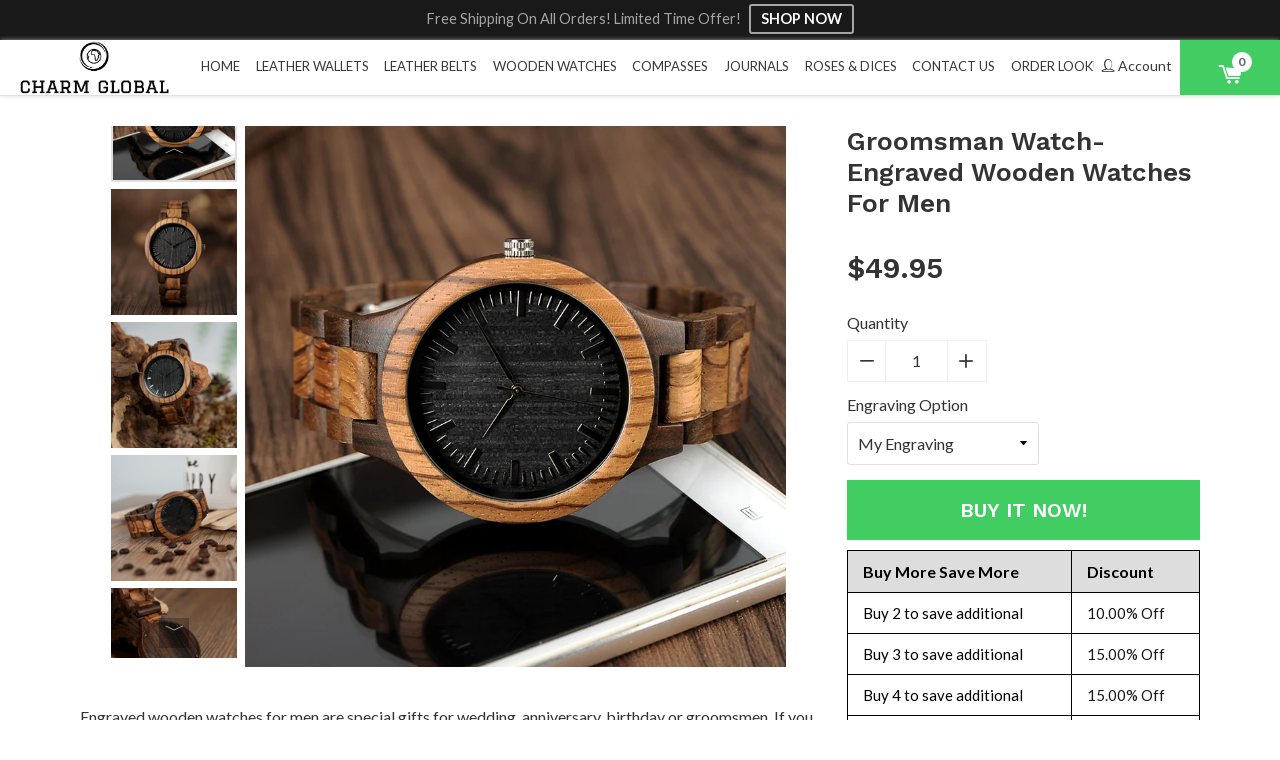

--- FILE ---
content_type: text/html; charset=utf-8
request_url: https://charmglobal.com/products/groomsman-watch-engraved-wooden-watches-for-men
body_size: 36209
content:
<!doctype html>
<!--[if IE 8]><html class="supports-no-js lt-ie9" lang="en"> <![endif]-->
<!--[if IE 9 ]><html class="ie9 supports-no-js"> <![endif]-->
<!--[if (gt IE 9)|!(IE)]><!--> <html class="supports-no-js"> <!--<![endif]-->
<head>

  <!-- Basic page needs ================================================== -->
  <meta charset="utf-8">
  <meta http-equiv="X-UA-Compatible" content="IE=edge,chrome=1">

  
  <link rel="shortcut icon" href="//charmglobal.com/cdn/shop/files/Favicon_32x32.png?v=1613741410" type="image/png" sizes="32x32" />
  <link rel="shortcut icon" href="//charmglobal.com/cdn/shop/files/Favicon_64x64.png?v=1613741410" type="image/png" sizes="64x64" />
  

  <!-- Title and description ============================================ -->
  
  <title>
    Groomsman Watch-Engraved Wooden Watches For Men
    
    
    
      &ndash; Charm Global
    
  </title>

  
  <meta name="description" content="Engraved wooden watches for men are special gifts for wedding, anniversary, birthday or groomsmen. If you love wooden watches, this watch is made to be fitted. They can be perfect gifts for dad, gifts for son, gifts for husband, Christmas Gifts, Valentines Gifts. Personalization keeps any moment of life forever. Each w">
  

  <!-- Helpers ================================================== -->
  <!-- /snippets/social-meta-tags.liquid -->



  <meta property="og:type" content="product">
  <meta property="og:title" content="Groomsman Watch-Engraved Wooden Watches For Men">
  
    <meta property="og:image" content="http://charmglobal.com/cdn/shop/products/HTB1VY7gabAaBuNjt_igq6z5ApXaa_grande.jpg?v=1552015333">
    <meta property="og:image:secure_url" content="https://charmglobal.com/cdn/shop/products/HTB1VY7gabAaBuNjt_igq6z5ApXaa_grande.jpg?v=1552015333">
  
    <meta property="og:image" content="http://charmglobal.com/cdn/shop/products/HTB1pL7Tq.R1BeNjy0Fmq6z0wVXah_grande.jpg?v=1552015333">
    <meta property="og:image:secure_url" content="https://charmglobal.com/cdn/shop/products/HTB1pL7Tq.R1BeNjy0Fmq6z0wVXah_grande.jpg?v=1552015333">
  
    <meta property="og:image" content="http://charmglobal.com/cdn/shop/products/HTB1G.syq1ySBuNjy1zdq6xPxFXa4_grande.jpg?v=1552015333">
    <meta property="og:image:secure_url" content="https://charmglobal.com/cdn/shop/products/HTB1G.syq1ySBuNjy1zdq6xPxFXa4_grande.jpg?v=1552015333">
  
  <meta property="og:description" content="Engraved wooden watches for men are special gifts for wedding, anniversary, birthday or groomsmen. If you love wooden watches, this watch is made to be fitted. They can be perfect gifts for dad, gifts for son, gifts for husband, Christmas Gifts, Valentines Gifts. Personalization keeps any moment of life forever. Each watch is handcrafted from natural wood and no two watch is alike! There may be a slight variation in shade of wood (lighter or darker) from photos.This wooden watch comes in a luxury gift box.*****HOW TO ORDER********1. Add the watch to cart, and enter the font style and words (max in 15 words) you want at “Note for Charm Global&quot; at checkout.2. If you do not choose the font, we will use font &quot;Arial&quot; by default.3. If you want to engrave any of our sample messages, please send us a screenshot of what you want to our email support@charmglobal.com The sample messages are available in this link: https://charmglobal.com/collections/leather-wooden-watches******DELIVERY TIME*******Please allow 2-4 weeks for delivery to USA and 2-5 weeks to internationally.">
  <meta property="og:price:amount" content="49.95">
  <meta property="og:price:currency" content="USD">



<meta property="og:url" content="https://charmglobal.com/products/groomsman-watch-engraved-wooden-watches-for-men">
<meta property="og:site_name" content="Charm Global">



  <meta name="twitter:site" content="@charmglobalco">


  <meta name="twitter:card" content="summary">


  <meta name="twitter:title" content="Groomsman Watch-Engraved Wooden Watches For Men">
  <meta name="twitter:description" content="Engraved wooden watches for men are special gifts for wedding, anniversary, birthday or groomsmen. If you love wooden watches, this watch is made to be fitted. They can be perfect gifts for dad, gifts">
  <meta name="twitter:image" content="https://charmglobal.com/cdn/shop/products/HTB1G.syq1ySBuNjy1zdq6xPxFXa4_grande.jpg?v=1552015333">
  <meta name="twitter:image:width" content="600">
  <meta name="twitter:image:height" content="600">


  <link rel="canonical" href="https://charmglobal.com/products/groomsman-watch-engraved-wooden-watches-for-men">
  <meta name="viewport" content="width=device-width, initial-scale=1.0, maximum-scale=1.0, user-scalable=no" />

  <meta name="theme-color" content="#393939">

<script>
var backend={strings:{addToCart:"Buy It Now!",soldOut:"Sold Out",unavailable:"Unavailable"},moneyFormat:"${{amount}}",currencyName:'USD',shopUrl: 'https://charmglobal.com'}
</script>

  


  

    <link href="//fonts.googleapis.com/css?family=Lato:400,700" rel="stylesheet" type="text/css" media="all" />
  




  
    

      <link href="//fonts.googleapis.com/css?family=Work+Sans:600" rel="stylesheet" type="text/css" media="all" />
    
  




  <!-- CSS ================================================== -->
  <link href="//charmglobal.com/cdn/shop/t/16/assets/theme.scss.css?v=137073173892780601581719148163" rel="stylesheet" type="text/css" media="all" />
  <link href="//charmglobal.com/cdn/shop/t/16/assets/sweetalert2.min.css?v=129148630533096622011525484318" rel="stylesheet" type="text/css" media="all" />
  <link href="//charmglobal.com/cdn/shop/t/16/assets/jquery.fancybox.min.css?v=142383270518703075411525484317" rel="stylesheet" type="text/css" media="all" />
  <link href="https://cdnjs.cloudflare.com/ajax/libs/font-awesome/4.7.0/css/font-awesome.css" rel="stylesheet" type="text/css" media="all" />

  <!-- Header hook for plugins ================================================== -->
  <script>window.performance && window.performance.mark && window.performance.mark('shopify.content_for_header.start');</script><meta name="google-site-verification" content="2jOnNsmZMVeaDN7-P9YiAGokzMWloeycx0425fOv_1I">
<meta id="shopify-digital-wallet" name="shopify-digital-wallet" content="/26774250/digital_wallets/dialog">
<meta name="shopify-checkout-api-token" content="1aa31ac42e00ad8d7e9b404f1f63eb37">
<meta id="in-context-paypal-metadata" data-shop-id="26774250" data-venmo-supported="false" data-environment="production" data-locale="en_US" data-paypal-v4="true" data-currency="USD">
<link rel="alternate" type="application/json+oembed" href="https://charmglobal.com/products/groomsman-watch-engraved-wooden-watches-for-men.oembed">
<script async="async" src="/checkouts/internal/preloads.js?locale=en-US"></script>
<link rel="preconnect" href="https://shop.app" crossorigin="anonymous">
<script async="async" src="https://shop.app/checkouts/internal/preloads.js?locale=en-US&shop_id=26774250" crossorigin="anonymous"></script>
<script id="apple-pay-shop-capabilities" type="application/json">{"shopId":26774250,"countryCode":"US","currencyCode":"USD","merchantCapabilities":["supports3DS"],"merchantId":"gid:\/\/shopify\/Shop\/26774250","merchantName":"Charm Global","requiredBillingContactFields":["postalAddress","email","phone"],"requiredShippingContactFields":["postalAddress","email","phone"],"shippingType":"shipping","supportedNetworks":["visa","masterCard","amex","discover","elo","jcb"],"total":{"type":"pending","label":"Charm Global","amount":"1.00"},"shopifyPaymentsEnabled":true,"supportsSubscriptions":true}</script>
<script id="shopify-features" type="application/json">{"accessToken":"1aa31ac42e00ad8d7e9b404f1f63eb37","betas":["rich-media-storefront-analytics"],"domain":"charmglobal.com","predictiveSearch":true,"shopId":26774250,"locale":"en"}</script>
<script>var Shopify = Shopify || {};
Shopify.shop = "charm-global.myshopify.com";
Shopify.locale = "en";
Shopify.currency = {"active":"USD","rate":"1.0"};
Shopify.country = "US";
Shopify.theme = {"name":"konversion-theme","id":32536363050,"schema_name":"Konversion","schema_version":"1.2.7","theme_store_id":null,"role":"main"};
Shopify.theme.handle = "null";
Shopify.theme.style = {"id":null,"handle":null};
Shopify.cdnHost = "charmglobal.com/cdn";
Shopify.routes = Shopify.routes || {};
Shopify.routes.root = "/";</script>
<script type="module">!function(o){(o.Shopify=o.Shopify||{}).modules=!0}(window);</script>
<script>!function(o){function n(){var o=[];function n(){o.push(Array.prototype.slice.apply(arguments))}return n.q=o,n}var t=o.Shopify=o.Shopify||{};t.loadFeatures=n(),t.autoloadFeatures=n()}(window);</script>
<script>
  window.ShopifyPay = window.ShopifyPay || {};
  window.ShopifyPay.apiHost = "shop.app\/pay";
  window.ShopifyPay.redirectState = null;
</script>
<script id="shop-js-analytics" type="application/json">{"pageType":"product"}</script>
<script defer="defer" async type="module" src="//charmglobal.com/cdn/shopifycloud/shop-js/modules/v2/client.init-shop-cart-sync_WVOgQShq.en.esm.js"></script>
<script defer="defer" async type="module" src="//charmglobal.com/cdn/shopifycloud/shop-js/modules/v2/chunk.common_C_13GLB1.esm.js"></script>
<script defer="defer" async type="module" src="//charmglobal.com/cdn/shopifycloud/shop-js/modules/v2/chunk.modal_CLfMGd0m.esm.js"></script>
<script type="module">
  await import("//charmglobal.com/cdn/shopifycloud/shop-js/modules/v2/client.init-shop-cart-sync_WVOgQShq.en.esm.js");
await import("//charmglobal.com/cdn/shopifycloud/shop-js/modules/v2/chunk.common_C_13GLB1.esm.js");
await import("//charmglobal.com/cdn/shopifycloud/shop-js/modules/v2/chunk.modal_CLfMGd0m.esm.js");

  window.Shopify.SignInWithShop?.initShopCartSync?.({"fedCMEnabled":true,"windoidEnabled":true});

</script>
<script>
  window.Shopify = window.Shopify || {};
  if (!window.Shopify.featureAssets) window.Shopify.featureAssets = {};
  window.Shopify.featureAssets['shop-js'] = {"shop-cart-sync":["modules/v2/client.shop-cart-sync_DuR37GeY.en.esm.js","modules/v2/chunk.common_C_13GLB1.esm.js","modules/v2/chunk.modal_CLfMGd0m.esm.js"],"init-fed-cm":["modules/v2/client.init-fed-cm_BucUoe6W.en.esm.js","modules/v2/chunk.common_C_13GLB1.esm.js","modules/v2/chunk.modal_CLfMGd0m.esm.js"],"shop-toast-manager":["modules/v2/client.shop-toast-manager_B0JfrpKj.en.esm.js","modules/v2/chunk.common_C_13GLB1.esm.js","modules/v2/chunk.modal_CLfMGd0m.esm.js"],"init-shop-cart-sync":["modules/v2/client.init-shop-cart-sync_WVOgQShq.en.esm.js","modules/v2/chunk.common_C_13GLB1.esm.js","modules/v2/chunk.modal_CLfMGd0m.esm.js"],"shop-button":["modules/v2/client.shop-button_B_U3bv27.en.esm.js","modules/v2/chunk.common_C_13GLB1.esm.js","modules/v2/chunk.modal_CLfMGd0m.esm.js"],"init-windoid":["modules/v2/client.init-windoid_DuP9q_di.en.esm.js","modules/v2/chunk.common_C_13GLB1.esm.js","modules/v2/chunk.modal_CLfMGd0m.esm.js"],"shop-cash-offers":["modules/v2/client.shop-cash-offers_BmULhtno.en.esm.js","modules/v2/chunk.common_C_13GLB1.esm.js","modules/v2/chunk.modal_CLfMGd0m.esm.js"],"pay-button":["modules/v2/client.pay-button_CrPSEbOK.en.esm.js","modules/v2/chunk.common_C_13GLB1.esm.js","modules/v2/chunk.modal_CLfMGd0m.esm.js"],"init-customer-accounts":["modules/v2/client.init-customer-accounts_jNk9cPYQ.en.esm.js","modules/v2/client.shop-login-button_DJ5ldayH.en.esm.js","modules/v2/chunk.common_C_13GLB1.esm.js","modules/v2/chunk.modal_CLfMGd0m.esm.js"],"avatar":["modules/v2/client.avatar_BTnouDA3.en.esm.js"],"checkout-modal":["modules/v2/client.checkout-modal_pBPyh9w8.en.esm.js","modules/v2/chunk.common_C_13GLB1.esm.js","modules/v2/chunk.modal_CLfMGd0m.esm.js"],"init-shop-for-new-customer-accounts":["modules/v2/client.init-shop-for-new-customer-accounts_BUoCy7a5.en.esm.js","modules/v2/client.shop-login-button_DJ5ldayH.en.esm.js","modules/v2/chunk.common_C_13GLB1.esm.js","modules/v2/chunk.modal_CLfMGd0m.esm.js"],"init-customer-accounts-sign-up":["modules/v2/client.init-customer-accounts-sign-up_CnczCz9H.en.esm.js","modules/v2/client.shop-login-button_DJ5ldayH.en.esm.js","modules/v2/chunk.common_C_13GLB1.esm.js","modules/v2/chunk.modal_CLfMGd0m.esm.js"],"init-shop-email-lookup-coordinator":["modules/v2/client.init-shop-email-lookup-coordinator_CzjY5t9o.en.esm.js","modules/v2/chunk.common_C_13GLB1.esm.js","modules/v2/chunk.modal_CLfMGd0m.esm.js"],"shop-follow-button":["modules/v2/client.shop-follow-button_CsYC63q7.en.esm.js","modules/v2/chunk.common_C_13GLB1.esm.js","modules/v2/chunk.modal_CLfMGd0m.esm.js"],"shop-login-button":["modules/v2/client.shop-login-button_DJ5ldayH.en.esm.js","modules/v2/chunk.common_C_13GLB1.esm.js","modules/v2/chunk.modal_CLfMGd0m.esm.js"],"shop-login":["modules/v2/client.shop-login_B9ccPdmx.en.esm.js","modules/v2/chunk.common_C_13GLB1.esm.js","modules/v2/chunk.modal_CLfMGd0m.esm.js"],"lead-capture":["modules/v2/client.lead-capture_D0K_KgYb.en.esm.js","modules/v2/chunk.common_C_13GLB1.esm.js","modules/v2/chunk.modal_CLfMGd0m.esm.js"],"payment-terms":["modules/v2/client.payment-terms_BWmiNN46.en.esm.js","modules/v2/chunk.common_C_13GLB1.esm.js","modules/v2/chunk.modal_CLfMGd0m.esm.js"]};
</script>
<script id="__st">var __st={"a":26774250,"offset":-18000,"reqid":"f181023c-0da7-4872-8e56-c1891d79b78f-1769562199","pageurl":"charmglobal.com\/products\/groomsman-watch-engraved-wooden-watches-for-men","u":"ac681fac2344","p":"product","rtyp":"product","rid":1907967688746};</script>
<script>window.ShopifyPaypalV4VisibilityTracking = true;</script>
<script id="captcha-bootstrap">!function(){'use strict';const t='contact',e='account',n='new_comment',o=[[t,t],['blogs',n],['comments',n],[t,'customer']],c=[[e,'customer_login'],[e,'guest_login'],[e,'recover_customer_password'],[e,'create_customer']],r=t=>t.map((([t,e])=>`form[action*='/${t}']:not([data-nocaptcha='true']) input[name='form_type'][value='${e}']`)).join(','),a=t=>()=>t?[...document.querySelectorAll(t)].map((t=>t.form)):[];function s(){const t=[...o],e=r(t);return a(e)}const i='password',u='form_key',d=['recaptcha-v3-token','g-recaptcha-response','h-captcha-response',i],f=()=>{try{return window.sessionStorage}catch{return}},m='__shopify_v',_=t=>t.elements[u];function p(t,e,n=!1){try{const o=window.sessionStorage,c=JSON.parse(o.getItem(e)),{data:r}=function(t){const{data:e,action:n}=t;return t[m]||n?{data:e,action:n}:{data:t,action:n}}(c);for(const[e,n]of Object.entries(r))t.elements[e]&&(t.elements[e].value=n);n&&o.removeItem(e)}catch(o){console.error('form repopulation failed',{error:o})}}const l='form_type',E='cptcha';function T(t){t.dataset[E]=!0}const w=window,h=w.document,L='Shopify',v='ce_forms',y='captcha';let A=!1;((t,e)=>{const n=(g='f06e6c50-85a8-45c8-87d0-21a2b65856fe',I='https://cdn.shopify.com/shopifycloud/storefront-forms-hcaptcha/ce_storefront_forms_captcha_hcaptcha.v1.5.2.iife.js',D={infoText:'Protected by hCaptcha',privacyText:'Privacy',termsText:'Terms'},(t,e,n)=>{const o=w[L][v],c=o.bindForm;if(c)return c(t,g,e,D).then(n);var r;o.q.push([[t,g,e,D],n]),r=I,A||(h.body.append(Object.assign(h.createElement('script'),{id:'captcha-provider',async:!0,src:r})),A=!0)});var g,I,D;w[L]=w[L]||{},w[L][v]=w[L][v]||{},w[L][v].q=[],w[L][y]=w[L][y]||{},w[L][y].protect=function(t,e){n(t,void 0,e),T(t)},Object.freeze(w[L][y]),function(t,e,n,w,h,L){const[v,y,A,g]=function(t,e,n){const i=e?o:[],u=t?c:[],d=[...i,...u],f=r(d),m=r(i),_=r(d.filter((([t,e])=>n.includes(e))));return[a(f),a(m),a(_),s()]}(w,h,L),I=t=>{const e=t.target;return e instanceof HTMLFormElement?e:e&&e.form},D=t=>v().includes(t);t.addEventListener('submit',(t=>{const e=I(t);if(!e)return;const n=D(e)&&!e.dataset.hcaptchaBound&&!e.dataset.recaptchaBound,o=_(e),c=g().includes(e)&&(!o||!o.value);(n||c)&&t.preventDefault(),c&&!n&&(function(t){try{if(!f())return;!function(t){const e=f();if(!e)return;const n=_(t);if(!n)return;const o=n.value;o&&e.removeItem(o)}(t);const e=Array.from(Array(32),(()=>Math.random().toString(36)[2])).join('');!function(t,e){_(t)||t.append(Object.assign(document.createElement('input'),{type:'hidden',name:u})),t.elements[u].value=e}(t,e),function(t,e){const n=f();if(!n)return;const o=[...t.querySelectorAll(`input[type='${i}']`)].map((({name:t})=>t)),c=[...d,...o],r={};for(const[a,s]of new FormData(t).entries())c.includes(a)||(r[a]=s);n.setItem(e,JSON.stringify({[m]:1,action:t.action,data:r}))}(t,e)}catch(e){console.error('failed to persist form',e)}}(e),e.submit())}));const S=(t,e)=>{t&&!t.dataset[E]&&(n(t,e.some((e=>e===t))),T(t))};for(const o of['focusin','change'])t.addEventListener(o,(t=>{const e=I(t);D(e)&&S(e,y())}));const B=e.get('form_key'),M=e.get(l),P=B&&M;t.addEventListener('DOMContentLoaded',(()=>{const t=y();if(P)for(const e of t)e.elements[l].value===M&&p(e,B);[...new Set([...A(),...v().filter((t=>'true'===t.dataset.shopifyCaptcha))])].forEach((e=>S(e,t)))}))}(h,new URLSearchParams(w.location.search),n,t,e,['guest_login'])})(!0,!0)}();</script>
<script integrity="sha256-4kQ18oKyAcykRKYeNunJcIwy7WH5gtpwJnB7kiuLZ1E=" data-source-attribution="shopify.loadfeatures" defer="defer" src="//charmglobal.com/cdn/shopifycloud/storefront/assets/storefront/load_feature-a0a9edcb.js" crossorigin="anonymous"></script>
<script crossorigin="anonymous" defer="defer" src="//charmglobal.com/cdn/shopifycloud/storefront/assets/shopify_pay/storefront-65b4c6d7.js?v=20250812"></script>
<script data-source-attribution="shopify.dynamic_checkout.dynamic.init">var Shopify=Shopify||{};Shopify.PaymentButton=Shopify.PaymentButton||{isStorefrontPortableWallets:!0,init:function(){window.Shopify.PaymentButton.init=function(){};var t=document.createElement("script");t.src="https://charmglobal.com/cdn/shopifycloud/portable-wallets/latest/portable-wallets.en.js",t.type="module",document.head.appendChild(t)}};
</script>
<script data-source-attribution="shopify.dynamic_checkout.buyer_consent">
  function portableWalletsHideBuyerConsent(e){var t=document.getElementById("shopify-buyer-consent"),n=document.getElementById("shopify-subscription-policy-button");t&&n&&(t.classList.add("hidden"),t.setAttribute("aria-hidden","true"),n.removeEventListener("click",e))}function portableWalletsShowBuyerConsent(e){var t=document.getElementById("shopify-buyer-consent"),n=document.getElementById("shopify-subscription-policy-button");t&&n&&(t.classList.remove("hidden"),t.removeAttribute("aria-hidden"),n.addEventListener("click",e))}window.Shopify?.PaymentButton&&(window.Shopify.PaymentButton.hideBuyerConsent=portableWalletsHideBuyerConsent,window.Shopify.PaymentButton.showBuyerConsent=portableWalletsShowBuyerConsent);
</script>
<script data-source-attribution="shopify.dynamic_checkout.cart.bootstrap">document.addEventListener("DOMContentLoaded",(function(){function t(){return document.querySelector("shopify-accelerated-checkout-cart, shopify-accelerated-checkout")}if(t())Shopify.PaymentButton.init();else{new MutationObserver((function(e,n){t()&&(Shopify.PaymentButton.init(),n.disconnect())})).observe(document.body,{childList:!0,subtree:!0})}}));
</script>
<script id='scb4127' type='text/javascript' async='' src='https://charmglobal.com/cdn/shopifycloud/privacy-banner/storefront-banner.js'></script><link id="shopify-accelerated-checkout-styles" rel="stylesheet" media="screen" href="https://charmglobal.com/cdn/shopifycloud/portable-wallets/latest/accelerated-checkout-backwards-compat.css" crossorigin="anonymous">
<style id="shopify-accelerated-checkout-cart">
        #shopify-buyer-consent {
  margin-top: 1em;
  display: inline-block;
  width: 100%;
}

#shopify-buyer-consent.hidden {
  display: none;
}

#shopify-subscription-policy-button {
  background: none;
  border: none;
  padding: 0;
  text-decoration: underline;
  font-size: inherit;
  cursor: pointer;
}

#shopify-subscription-policy-button::before {
  box-shadow: none;
}

      </style>

<script>window.performance && window.performance.mark && window.performance.mark('shopify.content_for_header.end');</script>
  <!-- /snippets/oldIE-js.liquid -->


<!--[if lt IE 9]>
<script src="//cdnjs.cloudflare.com/ajax/libs/html5shiv/3.7.2/html5shiv.min.js" type="text/javascript"></script>
<script src="//charmglobal.com/cdn/shop/t/16/assets/respond.min.js?v=52248677837542619231525484318" type="text/javascript"></script>
<link href="//charmglobal.com/cdn/shop/t/16/assets/respond-proxy.html" id="respond-proxy" rel="respond-proxy" />
<link href="//charmglobal.com/search?q=b561a4ab3af7bb9a97c29acb5027648d" id="respond-redirect" rel="respond-redirect" />
<script src="//charmglobal.com/search?q=b561a4ab3af7bb9a97c29acb5027648d" type="text/javascript"></script>
<![endif]-->



  <script src="//ajax.googleapis.com/ajax/libs/jquery/2.2.4/jquery.min.js" type="text/javascript"></script>
  <script src="//charmglobal.com/cdn/shop/t/16/assets/modernizr.min.js?v=36566941751861753901525484317" type="text/javascript"></script>
  <script src="//charmglobal.com/cdn/shop/t/16/assets/modernizr.custom.js?v=55244827214446603591525484317" type="text/javascript"></script>

  

  

	<script>var loox_global_hash = '1560103874564';</script><style>.loox-reviews-default { max-width: 1200px; margin: 0 auto; }</style>

				        <style>
				            .intl-tel-input .country-list .country-name,.intl-tel-input .country-list .dial-code,.intl-tel-input .country-list .flag-box{vertical-align:middle }.intl-tel-input{position:relative;display:block }.intl-tel-input *{box-sizing:border-box;-moz-box-sizing:border-box }.intl-tel-input .hide{display:none }.intl-tel-input .v-hide{visibility:hidden }.intl-tel-input input,.intl-tel-input input[type=tel],.intl-tel-input input[type=text]{position:relative;z-index:0;margin-top:0!important;margin-bottom:0!important;padding-right:36px;margin-right:0 }.intl-tel-input .flag-container{position:absolute;top:0;bottom:0;right:0;padding:1px }.intl-tel-input .selected-flag{z-index:1;position:relative;width:36px;height:100%;padding:0 0 0 8px }.intl-tel-input .selected-flag .iti-flag{position:absolute;top:0;bottom:0;margin:auto }.intl-tel-input .selected-flag .iti-arrow{position:absolute;top:50%;margin-top:-2px;right:6px;width:0;height:0;border-left:3px solid transparent;border-right:3px solid transparent;border-top:4px solid #555 }.intl-tel-input .selected-flag .iti-arrow.up{border-top:none;border-bottom:4px solid #555 }.intl-tel-input .country-list{position:absolute;z-index:2;list-style:none;text-align:left;padding:0;margin:0 0 0 -1px;box-shadow:1px 1px 4px rgba(0,0,0,.2);background-color:#fff;border:1px solid #CCC;white-space:nowrap;max-height:200px;overflow-y:scroll }.intl-tel-input .country-list .country.highlight,.intl-tel-input.allow-dropdown .flag-container:hover .selected-flag{background-color:rgba(0,0,0,.05) }.intl-tel-input .country-list.dropup{bottom:100%;margin-bottom:-1px }.intl-tel-input .country-list .flag-box{display:inline-block;width:20px }@media (max-width:500px){.intl-tel-input .country-list{white-space:normal }}.intl-tel-input .country-list .divider{padding-bottom:5px;margin-bottom:5px;border-bottom:1px solid #CCC }.intl-tel-input .country-list .country{padding:5px 10px }.intl-tel-input .country-list .country .dial-code{color:#999 }.intl-tel-input .country-list .country-name,.intl-tel-input .country-list .flag-box{margin-right:6px }.intl-tel-input.allow-dropdown input,.intl-tel-input.allow-dropdown input[type=tel],.intl-tel-input.allow-dropdown input[type=text],.intl-tel-input.separate-dial-code input,.intl-tel-input.separate-dial-code input[type=tel],.intl-tel-input.separate-dial-code input[type=text]{padding-right:6px;padding-left:52px;margin-left:0 }.intl-tel-input.allow-dropdown .flag-container,.intl-tel-input.separate-dial-code .flag-container{right:auto;left:0 }.intl-tel-input.allow-dropdown .selected-flag,.intl-tel-input.separate-dial-code .selected-flag{width:46px }.intl-tel-input.allow-dropdown .flag-container:hover{cursor:pointer }.intl-tel-input.allow-dropdown input[disabled]+.flag-container:hover,.intl-tel-input.allow-dropdown input[readonly]+.flag-container:hover{cursor:default }.intl-tel-input.allow-dropdown input[disabled]+.flag-container:hover .selected-flag,.intl-tel-input.allow-dropdown input[readonly]+.flag-container:hover .selected-flag{background-color:transparent }.intl-tel-input.separate-dial-code .selected-flag{background-color:rgba(0,0,0,.05);display:table }.intl-tel-input.separate-dial-code .selected-dial-code{display:table-cell;vertical-align:middle;padding-left:28px }.intl-tel-input.separate-dial-code.iti-sdc-2 input,.intl-tel-input.separate-dial-code.iti-sdc-2 input[type=tel],.intl-tel-input.separate-dial-code.iti-sdc-2 input[type=text]{padding-left:66px }.intl-tel-input.separate-dial-code.iti-sdc-2 .selected-flag{width:60px }.intl-tel-input.separate-dial-code.allow-dropdown.iti-sdc-2 input,.intl-tel-input.separate-dial-code.allow-dropdown.iti-sdc-2 input[type=tel],.intl-tel-input.separate-dial-code.allow-dropdown.iti-sdc-2 input[type=text]{padding-left:76px }.intl-tel-input.separate-dial-code.allow-dropdown.iti-sdc-2 .selected-flag{width:70px }.intl-tel-input.separate-dial-code.iti-sdc-3 input,.intl-tel-input.separate-dial-code.iti-sdc-3 input[type=tel],.intl-tel-input.separate-dial-code.iti-sdc-3 input[type=text]{padding-left:74px }.intl-tel-input.separate-dial-code.iti-sdc-3 .selected-flag{width:68px }.intl-tel-input.separate-dial-code.allow-dropdown.iti-sdc-3 input,.intl-tel-input.separate-dial-code.allow-dropdown.iti-sdc-3 input[type=tel],.intl-tel-input.separate-dial-code.allow-dropdown.iti-sdc-3 input[type=text]{padding-left:84px }.intl-tel-input.separate-dial-code.allow-dropdown.iti-sdc-3 .selected-flag{width:78px }.intl-tel-input.separate-dial-code.iti-sdc-4 input,.intl-tel-input.separate-dial-code.iti-sdc-4 input[type=tel],.intl-tel-input.separate-dial-code.iti-sdc-4 input[type=text]{padding-left:82px }.intl-tel-input.separate-dial-code.iti-sdc-4 .selected-flag{width:76px }.intl-tel-input.separate-dial-code.allow-dropdown.iti-sdc-4 input,.intl-tel-input.separate-dial-code.allow-dropdown.iti-sdc-4 input[type=tel],.intl-tel-input.separate-dial-code.allow-dropdown.iti-sdc-4 input[type=text]{padding-left:92px }.intl-tel-input.separate-dial-code.allow-dropdown.iti-sdc-4 .selected-flag{width:86px }.intl-tel-input.separate-dial-code.iti-sdc-5 input,.intl-tel-input.separate-dial-code.iti-sdc-5 input[type=tel],.intl-tel-input.separate-dial-code.iti-sdc-5 input[type=text]{padding-left:90px }.intl-tel-input.separate-dial-code.iti-sdc-5 .selected-flag{width:84px }.intl-tel-input.separate-dial-code.allow-dropdown.iti-sdc-5 input,.intl-tel-input.separate-dial-code.allow-dropdown.iti-sdc-5 input[type=tel],.intl-tel-input.separate-dial-code.allow-dropdown.iti-sdc-5 input[type=text]{padding-left:100px }.intl-tel-input.separate-dial-code.allow-dropdown.iti-sdc-5 .selected-flag{width:94px }.intl-tel-input.iti-container{position:absolute;top:-1000px;left:-1000px;z-index:1060;padding:1px }.intl-tel-input.iti-container:hover{cursor:pointer }.iti-mobile .intl-tel-input.iti-container{top:30px;bottom:30px;left:30px;right:30px;position:fixed; z-index: 99999;}.iti-mobile .intl-tel-input .country-list{max-height:100%;width:100% }.iti-mobile .intl-tel-input .country-list .country{padding:10px;line-height:1.5em }.iti-flag{width:20px }.iti-flag.be{width:18px }.iti-flag.ch{width:15px }.iti-flag.mc{width:19px }.iti-flag.ac{height:10px;background-position:0 0 }.iti-flag.ad{height:14px;background-position:-22px 0 }.iti-flag.ae{height:10px;background-position:-44px 0 }.iti-flag.af{height:14px;background-position:-66px 0 }.iti-flag.ag{height:14px;background-position:-88px 0 }.iti-flag.ai{height:10px;background-position:-110px 0 }.iti-flag.al{height:15px;background-position:-132px 0 }.iti-flag.am{height:10px;background-position:-154px 0 }.iti-flag.ao{height:14px;background-position:-176px 0 }.iti-flag.aq{height:14px;background-position:-198px 0 }.iti-flag.ar{height:13px;background-position:-220px 0 }.iti-flag.as{height:10px;background-position:-242px 0 }.iti-flag.at{height:14px;background-position:-264px 0 }.iti-flag.au{height:10px;background-position:-286px 0 }.iti-flag.aw{height:14px;background-position:-308px 0 }.iti-flag.ax{height:13px;background-position:-330px 0 }.iti-flag.az{height:10px;background-position:-352px 0 }.iti-flag.ba{height:10px;background-position:-374px 0 }.iti-flag.bb{height:14px;background-position:-396px 0 }.iti-flag.bd{height:12px;background-position:-418px 0 }.iti-flag.be{height:15px;background-position:-440px 0 }.iti-flag.bf{height:14px;background-position:-460px 0 }.iti-flag.bg{height:12px;background-position:-482px 0 }.iti-flag.bh{height:12px;background-position:-504px 0 }.iti-flag.bi{height:12px;background-position:-526px 0 }.iti-flag.bj{height:14px;background-position:-548px 0 }.iti-flag.bl{height:14px;background-position:-570px 0 }.iti-flag.bm{height:10px;background-position:-592px 0 }.iti-flag.bn{height:10px;background-position:-614px 0 }.iti-flag.bo{height:14px;background-position:-636px 0 }.iti-flag.bq{height:14px;background-position:-658px 0 }.iti-flag.br{height:14px;background-position:-680px 0 }.iti-flag.bs{height:10px;background-position:-702px 0 }.iti-flag.bt{height:14px;background-position:-724px 0 }.iti-flag.bv{height:15px;background-position:-746px 0 }.iti-flag.bw{height:14px;background-position:-768px 0 }.iti-flag.by{height:10px;background-position:-790px 0 }.iti-flag.bz{height:14px;background-position:-812px 0 }.iti-flag.ca{height:10px;background-position:-834px 0 }.iti-flag.cc{height:10px;background-position:-856px 0 }.iti-flag.cd{height:15px;background-position:-878px 0 }.iti-flag.cf{height:14px;background-position:-900px 0 }.iti-flag.cg{height:14px;background-position:-922px 0 }.iti-flag.ch{height:15px;background-position:-944px 0 }.iti-flag.ci{height:14px;background-position:-961px 0 }.iti-flag.ck{height:10px;background-position:-983px 0 }.iti-flag.cl{height:14px;background-position:-1005px 0 }.iti-flag.cm{height:14px;background-position:-1027px 0 }.iti-flag.cn{height:14px;background-position:-1049px 0 }.iti-flag.co{height:14px;background-position:-1071px 0 }.iti-flag.cp{height:14px;background-position:-1093px 0 }.iti-flag.cr{height:12px;background-position:-1115px 0 }.iti-flag.cu{height:10px;background-position:-1137px 0 }.iti-flag.cv{height:12px;background-position:-1159px 0 }.iti-flag.cw{height:14px;background-position:-1181px 0 }.iti-flag.cx{height:10px;background-position:-1203px 0 }.iti-flag.cy{height:14px;background-position:-1225px 0 }.iti-flag.cz{height:14px;background-position:-1247px 0 }.iti-flag.de{height:12px;background-position:-1269px 0 }.iti-flag.dg{height:10px;background-position:-1291px 0 }.iti-flag.dj{height:14px;background-position:-1313px 0 }.iti-flag.dk{height:15px;background-position:-1335px 0 }.iti-flag.dm{height:10px;background-position:-1357px 0 }.iti-flag.do{height:14px;background-position:-1379px 0 }.iti-flag.dz{height:14px;background-position:-1401px 0 }.iti-flag.ea{height:14px;background-position:-1423px 0 }.iti-flag.ec{height:14px;background-position:-1445px 0 }.iti-flag.ee{height:13px;background-position:-1467px 0 }.iti-flag.eg{height:14px;background-position:-1489px 0 }.iti-flag.eh{height:10px;background-position:-1511px 0 }.iti-flag.er{height:10px;background-position:-1533px 0 }.iti-flag.es{height:14px;background-position:-1555px 0 }.iti-flag.et{height:10px;background-position:-1577px 0 }.iti-flag.eu{height:14px;background-position:-1599px 0 }.iti-flag.fi{height:12px;background-position:-1621px 0 }.iti-flag.fj{height:10px;background-position:-1643px 0 }.iti-flag.fk{height:10px;background-position:-1665px 0 }.iti-flag.fm{height:11px;background-position:-1687px 0 }.iti-flag.fo{height:15px;background-position:-1709px 0 }.iti-flag.fr{height:14px;background-position:-1731px 0 }.iti-flag.ga{height:15px;background-position:-1753px 0 }.iti-flag.gb{height:10px;background-position:-1775px 0 }.iti-flag.gd{height:12px;background-position:-1797px 0 }.iti-flag.ge{height:14px;background-position:-1819px 0 }.iti-flag.gf{height:14px;background-position:-1841px 0 }.iti-flag.gg{height:14px;background-position:-1863px 0 }.iti-flag.gh{height:14px;background-position:-1885px 0 }.iti-flag.gi{height:10px;background-position:-1907px 0 }.iti-flag.gl{height:14px;background-position:-1929px 0 }.iti-flag.gm{height:14px;background-position:-1951px 0 }.iti-flag.gn{height:14px;background-position:-1973px 0 }.iti-flag.gp{height:14px;background-position:-1995px 0 }.iti-flag.gq{height:14px;background-position:-2017px 0 }.iti-flag.gr{height:14px;background-position:-2039px 0 }.iti-flag.gs{height:10px;background-position:-2061px 0 }.iti-flag.gt{height:13px;background-position:-2083px 0 }.iti-flag.gu{height:11px;background-position:-2105px 0 }.iti-flag.gw{height:10px;background-position:-2127px 0 }.iti-flag.gy{height:12px;background-position:-2149px 0 }.iti-flag.hk{height:14px;background-position:-2171px 0 }.iti-flag.hm{height:10px;background-position:-2193px 0 }.iti-flag.hn{height:10px;background-position:-2215px 0 }.iti-flag.hr{height:10px;background-position:-2237px 0 }.iti-flag.ht{height:12px;background-position:-2259px 0 }.iti-flag.hu{height:10px;background-position:-2281px 0 }.iti-flag.ic{height:14px;background-position:-2303px 0 }.iti-flag.id{height:14px;background-position:-2325px 0 }.iti-flag.ie{height:10px;background-position:-2347px 0 }.iti-flag.il{height:15px;background-position:-2369px 0 }.iti-flag.im{height:10px;background-position:-2391px 0 }.iti-flag.in{height:14px;background-position:-2413px 0 }.iti-flag.io{height:10px;background-position:-2435px 0 }.iti-flag.iq{height:14px;background-position:-2457px 0 }.iti-flag.ir{height:12px;background-position:-2479px 0 }.iti-flag.is{height:15px;background-position:-2501px 0 }.iti-flag.it{height:14px;background-position:-2523px 0 }.iti-flag.je{height:12px;background-position:-2545px 0 }.iti-flag.jm{height:10px;background-position:-2567px 0 }.iti-flag.jo{height:10px;background-position:-2589px 0 }.iti-flag.jp{height:14px;background-position:-2611px 0 }.iti-flag.ke{height:14px;background-position:-2633px 0 }.iti-flag.kg{height:12px;background-position:-2655px 0 }.iti-flag.kh{height:13px;background-position:-2677px 0 }.iti-flag.ki{height:10px;background-position:-2699px 0 }.iti-flag.km{height:12px;background-position:-2721px 0 }.iti-flag.kn{height:14px;background-position:-2743px 0 }.iti-flag.kp{height:10px;background-position:-2765px 0 }.iti-flag.kr{height:14px;background-position:-2787px 0 }.iti-flag.kw{height:10px;background-position:-2809px 0 }.iti-flag.ky{height:10px;background-position:-2831px 0 }.iti-flag.kz{height:10px;background-position:-2853px 0 }.iti-flag.la{height:14px;background-position:-2875px 0 }.iti-flag.lb{height:14px;background-position:-2897px 0 }.iti-flag.lc{height:10px;background-position:-2919px 0 }.iti-flag.li{height:12px;background-position:-2941px 0 }.iti-flag.lk{height:10px;background-position:-2963px 0 }.iti-flag.lr{height:11px;background-position:-2985px 0 }.iti-flag.ls{height:14px;background-position:-3007px 0 }.iti-flag.lt{height:12px;background-position:-3029px 0 }.iti-flag.lu{height:12px;background-position:-3051px 0 }.iti-flag.lv{height:10px;background-position:-3073px 0 }.iti-flag.ly{height:10px;background-position:-3095px 0 }.iti-flag.ma{height:14px;background-position:-3117px 0 }.iti-flag.mc{height:15px;background-position:-3139px 0 }.iti-flag.md{height:10px;background-position:-3160px 0 }.iti-flag.me{height:10px;background-position:-3182px 0 }.iti-flag.mf{height:14px;background-position:-3204px 0 }.iti-flag.mg{height:14px;background-position:-3226px 0 }.iti-flag.mh{height:11px;background-position:-3248px 0 }.iti-flag.mk{height:10px;background-position:-3270px 0 }.iti-flag.ml{height:14px;background-position:-3292px 0 }.iti-flag.mm{height:14px;background-position:-3314px 0 }.iti-flag.mn{height:10px;background-position:-3336px 0 }.iti-flag.mo{height:14px;background-position:-3358px 0 }.iti-flag.mp{height:10px;background-position:-3380px 0 }.iti-flag.mq{height:14px;background-position:-3402px 0 }.iti-flag.mr{height:14px;background-position:-3424px 0 }.iti-flag.ms{height:10px;background-position:-3446px 0 }.iti-flag.mt{height:14px;background-position:-3468px 0 }.iti-flag.mu{height:14px;background-position:-3490px 0 }.iti-flag.mv{height:14px;background-position:-3512px 0 }.iti-flag.mw{height:14px;background-position:-3534px 0 }.iti-flag.mx{height:12px;background-position:-3556px 0 }.iti-flag.my{height:10px;background-position:-3578px 0 }.iti-flag.mz{height:14px;background-position:-3600px 0 }.iti-flag.na{height:14px;background-position:-3622px 0 }.iti-flag.nc{height:10px;background-position:-3644px 0 }.iti-flag.ne{width:18px;height:15px;background-position:-3666px 0 }.iti-flag.nf{height:10px;background-position:-3686px 0 }.iti-flag.ng{height:10px;background-position:-3708px 0 }.iti-flag.ni{height:12px;background-position:-3730px 0 }.iti-flag.nl{height:14px;background-position:-3752px 0 }.iti-flag.no{height:15px;background-position:-3774px 0 }.iti-flag.np{width:13px;height:15px;background-position:-3796px 0 }.iti-flag.nr{height:10px;background-position:-3811px 0 }.iti-flag.nu{height:10px;background-position:-3833px 0 }.iti-flag.nz{height:10px;background-position:-3855px 0 }.iti-flag.om{height:10px;background-position:-3877px 0 }.iti-flag.pa{height:14px;background-position:-3899px 0 }.iti-flag.pe{height:14px;background-position:-3921px 0 }.iti-flag.pf{height:14px;background-position:-3943px 0 }.iti-flag.pg{height:15px;background-position:-3965px 0 }.iti-flag.ph{height:10px;background-position:-3987px 0 }.iti-flag.pk{height:14px;background-position:-4009px 0 }.iti-flag.pl{height:13px;background-position:-4031px 0 }.iti-flag.pm{height:14px;background-position:-4053px 0 }.iti-flag.pn{height:10px;background-position:-4075px 0 }.iti-flag.pr{height:14px;background-position:-4097px 0 }.iti-flag.ps{height:10px;background-position:-4119px 0 }.iti-flag.pt{height:14px;background-position:-4141px 0 }.iti-flag.pw{height:13px;background-position:-4163px 0 }.iti-flag.py{height:11px;background-position:-4185px 0 }.iti-flag.qa{height:8px;background-position:-4207px 0 }.iti-flag.re{height:14px;background-position:-4229px 0 }.iti-flag.ro{height:14px;background-position:-4251px 0 }.iti-flag.rs{height:14px;background-position:-4273px 0 }.iti-flag.ru{height:14px;background-position:-4295px 0 }.iti-flag.rw{height:14px;background-position:-4317px 0 }.iti-flag.sa{height:14px;background-position:-4339px 0 }.iti-flag.sb{height:10px;background-position:-4361px 0 }.iti-flag.sc{height:10px;background-position:-4383px 0 }.iti-flag.sd{height:10px;background-position:-4405px 0 }.iti-flag.se{height:13px;background-position:-4427px 0 }.iti-flag.sg{height:14px;background-position:-4449px 0 }.iti-flag.sh{height:10px;background-position:-4471px 0 }.iti-flag.si{height:10px;background-position:-4493px 0 }.iti-flag.sj{height:15px;background-position:-4515px 0 }.iti-flag.sk{height:14px;background-position:-4537px 0 }.iti-flag.sl{height:14px;background-position:-4559px 0 }.iti-flag.sm{height:15px;background-position:-4581px 0 }.iti-flag.sn{height:14px;background-position:-4603px 0 }.iti-flag.so{height:14px;background-position:-4625px 0 }.iti-flag.sr{height:14px;background-position:-4647px 0 }.iti-flag.ss{height:10px;background-position:-4669px 0 }.iti-flag.st{height:10px;background-position:-4691px 0 }.iti-flag.sv{height:12px;background-position:-4713px 0 }.iti-flag.sx{height:14px;background-position:-4735px 0 }.iti-flag.sy{height:14px;background-position:-4757px 0 }.iti-flag.sz{height:14px;background-position:-4779px 0 }.iti-flag.ta{height:10px;background-position:-4801px 0 }.iti-flag.tc{height:10px;background-position:-4823px 0 }.iti-flag.td{height:14px;background-position:-4845px 0 }.iti-flag.tf{height:14px;background-position:-4867px 0 }.iti-flag.tg{height:13px;background-position:-4889px 0 }.iti-flag.th{height:14px;background-position:-4911px 0 }.iti-flag.tj{height:10px;background-position:-4933px 0 }.iti-flag.tk{height:10px;background-position:-4955px 0 }.iti-flag.tl{height:10px;background-position:-4977px 0 }.iti-flag.tm{height:14px;background-position:-4999px 0 }.iti-flag.tn{height:14px;background-position:-5021px 0 }.iti-flag.to{height:10px;background-position:-5043px 0 }.iti-flag.tr{height:14px;background-position:-5065px 0 }.iti-flag.tt{height:12px;background-position:-5087px 0 }.iti-flag.tv{height:10px;background-position:-5109px 0 }.iti-flag.tw{height:14px;background-position:-5131px 0 }.iti-flag.tz{height:14px;background-position:-5153px 0 }.iti-flag.ua{height:14px;background-position:-5175px 0 }.iti-flag.ug{height:14px;background-position:-5197px 0 }.iti-flag.um{height:11px;background-position:-5219px 0 }.iti-flag.un{height:14px;background-position:-5241px 0 }.iti-flag.us{height:11px;background-position:-5263px 0 }.iti-flag.uy{height:14px;background-position:-5285px 0 }.iti-flag.uz{height:10px;background-position:-5307px 0 }.iti-flag.va{width:15px;height:15px;background-position:-5329px 0 }.iti-flag.vc{height:14px;background-position:-5346px 0 }.iti-flag.ve{height:14px;background-position:-5368px 0 }.iti-flag.vg{height:10px;background-position:-5390px 0 }.iti-flag.vi{height:14px;background-position:-5412px 0 }.iti-flag.vn{height:14px;background-position:-5434px 0  }.iti-flag.vu{height:12px;background-position:-5456px 0 }.iti-flag.wf{height:14px;background-position:-5478px 0 }.iti-flag.ws{height:10px;background-position:-5500px 0 }.iti-flag.xk{height:15px;background-position:-5522px 0 }.iti-flag.ye{height:14px;background-position:-5544px 0 }.iti-flag.yt{height:14px;background-position:-5566px 0 }.iti-flag.za{height:14px;background-position:-5588px 0 }.iti-flag.zm{height:14px;background-position:-5610px 0 }.iti-flag.zw{height:10px;background-position:-5632px 0 }.iti-flag{height:15px;box-shadow:0 0 1px 0 #888;background-image:url(https://productoption.hulkapps.com/images/flags.png);background-repeat:no-repeat;background-color:#DBDBDB;background-position:20px 0 }@media (-webkit-min-device-pixel-ratio:2),(min-resolution:192dpi){.iti-flag{background-size:5652px 15px;background-image:url(https://productoption.hulkapps.com/images/flags@2x.png) }}.iti-flag.np{background-color:transparent }.cart-property .property_name{font-weight:400;padding-right:0;min-width:auto;width:auto }.input_file+label{cursor:pointer;padding:3px 10px;width:auto;text-align:center;margin:0;background:#f4f8fb;border:1px solid #dbe1e8 }#error-msg,.hulkapps_with_discount{color:red }.discount_error{border-color:red }.edit_form input,.edit_form select,.edit_form textarea{min-height:44px!important }.hulkapps_summary{font-size:14px;display:block;color:red; }.hulkapps-summary-line-discount-code{margin:10px 0;display:block }.actual_price{text-decoration:line-through }.hide{display:none }input.error{border:1px solid #FF7C7C }#valid-msg{color:#00C900 }.edit_cart_option{margin-top:10px!important;display:none;cursor: pointer;border: 1px solid transparent;border-radius: 2px;color: #fff;font-weight: 600;text-transform: uppercase;letter-spacing: 0.08em;font-size: 14px;padding: 8px 15px;}.hulkapps_discount_hide{margin-top:10px;display:flex!important;align-items:center;justify-content:flex-end }.hulkapps_discount_code{width:auto !important;margin:0 12px 0 0 !important;}.discount_code_box{display:none;margin-bottom:10px;text-align:right }@media screen and (max-width:480px){.hulkapps_discount_code{width:100% }.hulkapps_option_name,.hulkapps_option_value{display:block!important }.hulkapp_close,.hulkapp_save{margin-bottom:8px }}@media screen and (max-width:991px){.hulkapps_option_name,.hulkapps_option_value{display:block!important;width:100%!important;max-width:100%!important }.hulkapps_discount_button{height:40px }}body.body_fixed{overflow:hidden;}select.hulkapps_dd{padding-right:30px!important }.cb_render .hulkapps_option_value label{display:flex!important;align-items:center }.dd_multi_render select{padding-right:5px!important;min-height:80px!important }.hulkapps-tooltip{position:relative;display:inline-block;cursor:pointer;vertical-align:middle }.hulkapps-tooltip img{display:block;}.hulkapps-tooltip .hulkapps-tooltip-inner{position:absolute;bottom:calc(100% + 5px);background:#000;left:-8px;color:#fff;box-shadow:0 6px 30px rgba(0,0,0,.08);opacity:0;visibility:hidden;transition:all ease-in-out .5s;border-radius:5px;font-size:13px;text-align:center;z-index:999;white-space:nowrap;padding: 7px;}.hulkapps-tooltip:hover .hulkapps-tooltip-inner{opacity:1;visibility:visible }.hulkapps-tooltip .hulkapps-tooltip-inner:after{content:"";position:absolute;top:100%;left:11px;border-width:5px;border-style:solid;border-color:#000 transparent transparent transparent;}.hulkapps-tooltip.bottom .hulkapps-tooltip-inner{bottom:auto;top:calc(100% + 5px);padding:0 }.hulkapps-tooltip.bottom .hulkapps-tooltip-inner:after{bottom:100%;top:auto;border-color:transparent transparent #000 }.hulkapps-tooltip .hulkapps-tooltip-inner.swatch-tooltip{left: 1px;}.hulkapps-tooltip .hulkapps-tooltip-inner.swatch-tooltip p{margin:0 0 5px;color:#fff;white-space:normal; }.hulkapps-tooltip .hulkapps-tooltip-inner.swatch-tooltip img{max-width:100% }.hulkapps-tooltip .hulkapps-tooltip-inner.swatch-tooltip img.circle{border-radius:50% }.hulkapp_save,button.hulkapp_close,.hulkapps_discount_button{cursor: pointer;border-radius: 2px;font-weight: 600;text-transform: none;letter-spacing: 0.08em;font-size: 14px;padding: 8px 15px;}.hulkapps-cart-original-total{display:block;}.hulkapps-tooltip .hulkapps-tooltip-inner.multiswatch-tooltip{left: 1px;}.hulkapps-tooltip .hulkapps-tooltip-inner.multiswatch-tooltip p{margin:0 0 5px;color:#fff;white-space:normal; }.hulkapps-tooltip .hulkapps-tooltip-inner.multiswatch-tooltip img{max-width:100% }.hulkapps-tooltip .hulkapps-tooltip-inner.multiswatch-tooltip img.circle{border-radius:50% }.hulkapp_save,button.hulkapp_close,.hulkapps_discount_button{cursor: pointer;border-radius: 2px;font-weight: 600;text-transform: none;letter-spacing: 0.08em;font-size: 14px;padding: 8px 15px;}.hulkapps-cart-original-total{display:block;} .discount-tag{ background: #ebebeb; padding: 5px 10px; border-radius: 5px; display: inline-block; margin-right: 30px; color: #000000;} .discount-tag .close-ajax-tag{ position: relative; width:15px; height:15px; display:inline-block; margin-left:5px; vertical-align:middle; cursor:pointer; } .discount-tag .close-ajax-tag:after, .discount-tag .close-ajax-tag:before{ content:; position:absolute; top:50%; left:50%; transform:translate(-50%, -50%) rotate(45deg); width:2px; height:10px; background-color:#3d3d3d; } .discount-tag .close-ajax-tag:before{ width:10px; height:2px; } .hulkapps_discount_code{max-width: 50%;}.discount-tag{ background: #ebebeb; padding: 5px 10px; border-radius: 5px; display: inline-block; margin-right: 30px; } .discount-tag .close-tag{ position: relative; width:15px; height:15px; display:inline-block; margin-left:5px; vertical-align:middle; cursor:pointer; } .discount-tag .close-tag:after, .discount-tag .close-tag:before{ content:''; position:absolute; top:50%; left:50%; transform:translate(-50%, -50%) rotate(45deg); width:2px; height:10px; background-color:#3d3d3d; } .discount-tag .close-tag:before{ width:10px; height:2px; } .after_discount_price{ font-weight: bold; } .final-total{ font-weight: normal; margin-right: 30px; }@media screen and (max-width:991px){body.body_fixed{position:fixed;top:0;right:0;left:0;bottom:0}} @media only screen and (max-width: 749px){ .hulkapps_swatch_option{ margin-bottom: 10px !important; }} @media (max-width: 767px){ #hulkapp_popupOverlay { padding-top: 10px !important; }.hulkapps_discount_code { width: 100% !important; }}.hulkapps-volumes{display:block;width:100%;} 
				        </style>
				        <script>
				          
				            window.hulkapps = {
				              shop_slug: "charm-global",
				              store_id: "charm-global.myshopify.com",
				              money_format: "${{amount}}",
				              cart: null,
				              product: null,
				              product_collections: null,
				              product_variants: null,
				              is_volume_discount: null,
				              is_product_option: false,
				              product_id: null,
				              page_type: null,
				              po_url: "https://productoption.hulkapps.com",
				              vd_url: "https://volumediscount.hulkapps.com",
				              customer: null
				            }
				            
				          

				          
				            window.hulkapps.page_type = "product"
				            window.hulkapps.product_id = "1907967688746";
				            window.hulkapps.product = {"id":1907967688746,"title":"Groomsman Watch-Engraved Wooden Watches For Men","handle":"groomsman-watch-engraved-wooden-watches-for-men","description":"Engraved wooden watches for men are special gifts for wedding, anniversary, birthday or groomsmen. If you love wooden watches, this watch is made to be fitted. They can be perfect gifts for dad, gifts for son, gifts for husband, Christmas Gifts, Valentines Gifts. Personalization keeps any moment of life forever. \u003cbr\u003e\u003cbr\u003eEach watch is handcrafted from natural wood and no two watch is alike! There may be a slight variation in shade of wood (lighter or darker) from photos.\u003cbr\u003e\u003cbr\u003eThis wooden watch comes in a luxury gift box.\u003cbr\u003e\u003cbr\u003e*****HOW TO ORDER********\u003cbr\u003e1. Add the watch to cart, and enter the font style and words (max in 15 words) you want at “Note for Charm Global\" at checkout.\u003cbr\u003e2. If you do not choose the font, we will use font \"Arial\" by default.\u003cbr\u003e3. If you want to engrave any of our sample messages, please send us a screenshot of what you want to our email support@charmglobal.com The sample messages are available in this link: https:\/\/charmglobal.com\/collections\/leather-wooden-watches\u003cbr\u003e\u003cbr\u003e******DELIVERY TIME*******\u003cbr\u003e\u003cmeta charset=\"utf-8\"\u003e\u003cspan\u003ePlease allow 2-4 weeks for delivery to USA and 2-5 weeks to internationally.\u003c\/span\u003e","published_at":"2019-03-04T13:15:17-05:00","created_at":"2019-03-07T22:20:53-05:00","vendor":"Charm Global","type":"","tags":["anniversary gifts","Christmas gifts","engraved watch","engraved watch for husband","Father's Day Gift","gifts for boyfriend","gifts for husband","gifts for son","groomsmen watches","husband watch","personalized watch","personalized watch for husband","watch for husband","watches for men","wooden watches for men"],"price":4995,"price_min":4995,"price_max":5995,"available":true,"price_varies":true,"compare_at_price":null,"compare_at_price_min":0,"compare_at_price_max":0,"compare_at_price_varies":false,"variants":[{"id":14625440759850,"title":"My Engraving","option1":"My Engraving","option2":null,"option3":null,"sku":"","requires_shipping":true,"taxable":true,"featured_image":null,"available":true,"name":"Groomsman Watch-Engraved Wooden Watches For Men - My Engraving","public_title":"My Engraving","options":["My Engraving"],"price":4995,"weight":45,"compare_at_price":null,"inventory_management":null,"barcode":"","requires_selling_plan":false,"selling_plan_allocations":[]},{"id":14625440792618,"title":"Sample Message Only","option1":"Sample Message Only","option2":null,"option3":null,"sku":"","requires_shipping":true,"taxable":true,"featured_image":null,"available":true,"name":"Groomsman Watch-Engraved Wooden Watches For Men - Sample Message Only","public_title":"Sample Message Only","options":["Sample Message Only"],"price":4995,"weight":45,"compare_at_price":null,"inventory_management":null,"barcode":"","requires_selling_plan":false,"selling_plan_allocations":[]},{"id":14625440825386,"title":"Custom Design","option1":"Custom Design","option2":null,"option3":null,"sku":"","requires_shipping":true,"taxable":true,"featured_image":null,"available":true,"name":"Groomsman Watch-Engraved Wooden Watches For Men - Custom Design","public_title":"Custom Design","options":["Custom Design"],"price":5995,"weight":45,"compare_at_price":null,"inventory_management":null,"barcode":"","requires_selling_plan":false,"selling_plan_allocations":[]}],"images":["\/\/charmglobal.com\/cdn\/shop\/products\/HTB1G.syq1ySBuNjy1zdq6xPxFXa4.jpg?v=1552015333","\/\/charmglobal.com\/cdn\/shop\/products\/HTB1pL7Tq.R1BeNjy0Fmq6z0wVXah.jpg?v=1552015333","\/\/charmglobal.com\/cdn\/shop\/products\/HTB1VY7gabAaBuNjt_igq6z5ApXaa.jpg?v=1552015333","\/\/charmglobal.com\/cdn\/shop\/products\/HTB14ijJqVmWBuNjSspdq6zugXXah.jpg?v=1552015333","\/\/charmglobal.com\/cdn\/shop\/products\/HTB1UzzSq3aTBuNjSszfq6xgfpXa2.jpg?v=1552015333","\/\/charmglobal.com\/cdn\/shop\/products\/back_cover_copy_f6ff447d-f30e-4b80-82d7-8a8c8749e37b.jpg?v=1552015342"],"featured_image":"\/\/charmglobal.com\/cdn\/shop\/products\/HTB1G.syq1ySBuNjy1zdq6xPxFXa4.jpg?v=1552015333","options":["Engraving Option"],"media":[{"alt":null,"id":2939991195690,"position":1,"preview_image":{"aspect_ratio":1.0,"height":800,"width":800,"src":"\/\/charmglobal.com\/cdn\/shop\/products\/HTB1G.syq1ySBuNjy1zdq6xPxFXa4.jpg?v=1552015333"},"aspect_ratio":1.0,"height":800,"media_type":"image","src":"\/\/charmglobal.com\/cdn\/shop\/products\/HTB1G.syq1ySBuNjy1zdq6xPxFXa4.jpg?v=1552015333","width":800},{"alt":null,"id":2939991228458,"position":2,"preview_image":{"aspect_ratio":1.0,"height":800,"width":800,"src":"\/\/charmglobal.com\/cdn\/shop\/products\/HTB1pL7Tq.R1BeNjy0Fmq6z0wVXah.jpg?v=1552015333"},"aspect_ratio":1.0,"height":800,"media_type":"image","src":"\/\/charmglobal.com\/cdn\/shop\/products\/HTB1pL7Tq.R1BeNjy0Fmq6z0wVXah.jpg?v=1552015333","width":800},{"alt":null,"id":2939992080426,"position":3,"preview_image":{"aspect_ratio":1.0,"height":800,"width":800,"src":"\/\/charmglobal.com\/cdn\/shop\/products\/HTB1VY7gabAaBuNjt_igq6z5ApXaa.jpg?v=1552015333"},"aspect_ratio":1.0,"height":800,"media_type":"image","src":"\/\/charmglobal.com\/cdn\/shop\/products\/HTB1VY7gabAaBuNjt_igq6z5ApXaa.jpg?v=1552015333","width":800},{"alt":null,"id":2939992145962,"position":4,"preview_image":{"aspect_ratio":1.0,"height":800,"width":800,"src":"\/\/charmglobal.com\/cdn\/shop\/products\/HTB14ijJqVmWBuNjSspdq6zugXXah.jpg?v=1552015333"},"aspect_ratio":1.0,"height":800,"media_type":"image","src":"\/\/charmglobal.com\/cdn\/shop\/products\/HTB14ijJqVmWBuNjSspdq6zugXXah.jpg?v=1552015333","width":800},{"alt":null,"id":2939992047658,"position":5,"preview_image":{"aspect_ratio":1.0,"height":800,"width":800,"src":"\/\/charmglobal.com\/cdn\/shop\/products\/HTB1UzzSq3aTBuNjSszfq6xgfpXa2.jpg?v=1552015333"},"aspect_ratio":1.0,"height":800,"media_type":"image","src":"\/\/charmglobal.com\/cdn\/shop\/products\/HTB1UzzSq3aTBuNjSszfq6xgfpXa2.jpg?v=1552015333","width":800},{"alt":null,"id":2939992375338,"position":6,"preview_image":{"aspect_ratio":2.288,"height":236,"width":540,"src":"\/\/charmglobal.com\/cdn\/shop\/products\/back_cover_copy_f6ff447d-f30e-4b80-82d7-8a8c8749e37b.jpg?v=1552015342"},"aspect_ratio":2.288,"height":236,"media_type":"image","src":"\/\/charmglobal.com\/cdn\/shop\/products\/back_cover_copy_f6ff447d-f30e-4b80-82d7-8a8c8749e37b.jpg?v=1552015342","width":540}],"requires_selling_plan":false,"selling_plan_groups":[],"content":"Engraved wooden watches for men are special gifts for wedding, anniversary, birthday or groomsmen. If you love wooden watches, this watch is made to be fitted. They can be perfect gifts for dad, gifts for son, gifts for husband, Christmas Gifts, Valentines Gifts. Personalization keeps any moment of life forever. \u003cbr\u003e\u003cbr\u003eEach watch is handcrafted from natural wood and no two watch is alike! There may be a slight variation in shade of wood (lighter or darker) from photos.\u003cbr\u003e\u003cbr\u003eThis wooden watch comes in a luxury gift box.\u003cbr\u003e\u003cbr\u003e*****HOW TO ORDER********\u003cbr\u003e1. Add the watch to cart, and enter the font style and words (max in 15 words) you want at “Note for Charm Global\" at checkout.\u003cbr\u003e2. If you do not choose the font, we will use font \"Arial\" by default.\u003cbr\u003e3. If you want to engrave any of our sample messages, please send us a screenshot of what you want to our email support@charmglobal.com The sample messages are available in this link: https:\/\/charmglobal.com\/collections\/leather-wooden-watches\u003cbr\u003e\u003cbr\u003e******DELIVERY TIME*******\u003cbr\u003e\u003cmeta charset=\"utf-8\"\u003e\u003cspan\u003ePlease allow 2-4 weeks for delivery to USA and 2-5 weeks to internationally.\u003c\/span\u003e"} 
				                                               
				                                               
				            window.hulkapps.product_collection = []
				            
				              window.hulkapps.product_collection.push(58451034154)
				            
				              window.hulkapps.product_collection.push(67534815274)
				            
				                                     
				            window.hulkapps.product_variant = []
				            
				              window.hulkapps.product_variant.push(14625440759850)
				            
				              window.hulkapps.product_variant.push(14625440792618)
				            
				              window.hulkapps.product_variant.push(14625440825386)
				            
				              
				            window.hulkapps.product_collections = window.hulkapps.product_collection.toString();
				            window.hulkapps.product_variants = window.hulkapps.product_variant.toString();                          
				                                               
				          

				        </script>

				        
				      <script src='https://volumediscount.hulkapps.com/hulkcode.js' defer='defer'></script><link href="https://monorail-edge.shopifysvc.com" rel="dns-prefetch">
<script>(function(){if ("sendBeacon" in navigator && "performance" in window) {try {var session_token_from_headers = performance.getEntriesByType('navigation')[0].serverTiming.find(x => x.name == '_s').description;} catch {var session_token_from_headers = undefined;}var session_cookie_matches = document.cookie.match(/_shopify_s=([^;]*)/);var session_token_from_cookie = session_cookie_matches && session_cookie_matches.length === 2 ? session_cookie_matches[1] : "";var session_token = session_token_from_headers || session_token_from_cookie || "";function handle_abandonment_event(e) {var entries = performance.getEntries().filter(function(entry) {return /monorail-edge.shopifysvc.com/.test(entry.name);});if (!window.abandonment_tracked && entries.length === 0) {window.abandonment_tracked = true;var currentMs = Date.now();var navigation_start = performance.timing.navigationStart;var payload = {shop_id: 26774250,url: window.location.href,navigation_start,duration: currentMs - navigation_start,session_token,page_type: "product"};window.navigator.sendBeacon("https://monorail-edge.shopifysvc.com/v1/produce", JSON.stringify({schema_id: "online_store_buyer_site_abandonment/1.1",payload: payload,metadata: {event_created_at_ms: currentMs,event_sent_at_ms: currentMs}}));}}window.addEventListener('pagehide', handle_abandonment_event);}}());</script>
<script id="web-pixels-manager-setup">(function e(e,d,r,n,o){if(void 0===o&&(o={}),!Boolean(null===(a=null===(i=window.Shopify)||void 0===i?void 0:i.analytics)||void 0===a?void 0:a.replayQueue)){var i,a;window.Shopify=window.Shopify||{};var t=window.Shopify;t.analytics=t.analytics||{};var s=t.analytics;s.replayQueue=[],s.publish=function(e,d,r){return s.replayQueue.push([e,d,r]),!0};try{self.performance.mark("wpm:start")}catch(e){}var l=function(){var e={modern:/Edge?\/(1{2}[4-9]|1[2-9]\d|[2-9]\d{2}|\d{4,})\.\d+(\.\d+|)|Firefox\/(1{2}[4-9]|1[2-9]\d|[2-9]\d{2}|\d{4,})\.\d+(\.\d+|)|Chrom(ium|e)\/(9{2}|\d{3,})\.\d+(\.\d+|)|(Maci|X1{2}).+ Version\/(15\.\d+|(1[6-9]|[2-9]\d|\d{3,})\.\d+)([,.]\d+|)( \(\w+\)|)( Mobile\/\w+|) Safari\/|Chrome.+OPR\/(9{2}|\d{3,})\.\d+\.\d+|(CPU[ +]OS|iPhone[ +]OS|CPU[ +]iPhone|CPU IPhone OS|CPU iPad OS)[ +]+(15[._]\d+|(1[6-9]|[2-9]\d|\d{3,})[._]\d+)([._]\d+|)|Android:?[ /-](13[3-9]|1[4-9]\d|[2-9]\d{2}|\d{4,})(\.\d+|)(\.\d+|)|Android.+Firefox\/(13[5-9]|1[4-9]\d|[2-9]\d{2}|\d{4,})\.\d+(\.\d+|)|Android.+Chrom(ium|e)\/(13[3-9]|1[4-9]\d|[2-9]\d{2}|\d{4,})\.\d+(\.\d+|)|SamsungBrowser\/([2-9]\d|\d{3,})\.\d+/,legacy:/Edge?\/(1[6-9]|[2-9]\d|\d{3,})\.\d+(\.\d+|)|Firefox\/(5[4-9]|[6-9]\d|\d{3,})\.\d+(\.\d+|)|Chrom(ium|e)\/(5[1-9]|[6-9]\d|\d{3,})\.\d+(\.\d+|)([\d.]+$|.*Safari\/(?![\d.]+ Edge\/[\d.]+$))|(Maci|X1{2}).+ Version\/(10\.\d+|(1[1-9]|[2-9]\d|\d{3,})\.\d+)([,.]\d+|)( \(\w+\)|)( Mobile\/\w+|) Safari\/|Chrome.+OPR\/(3[89]|[4-9]\d|\d{3,})\.\d+\.\d+|(CPU[ +]OS|iPhone[ +]OS|CPU[ +]iPhone|CPU IPhone OS|CPU iPad OS)[ +]+(10[._]\d+|(1[1-9]|[2-9]\d|\d{3,})[._]\d+)([._]\d+|)|Android:?[ /-](13[3-9]|1[4-9]\d|[2-9]\d{2}|\d{4,})(\.\d+|)(\.\d+|)|Mobile Safari.+OPR\/([89]\d|\d{3,})\.\d+\.\d+|Android.+Firefox\/(13[5-9]|1[4-9]\d|[2-9]\d{2}|\d{4,})\.\d+(\.\d+|)|Android.+Chrom(ium|e)\/(13[3-9]|1[4-9]\d|[2-9]\d{2}|\d{4,})\.\d+(\.\d+|)|Android.+(UC? ?Browser|UCWEB|U3)[ /]?(15\.([5-9]|\d{2,})|(1[6-9]|[2-9]\d|\d{3,})\.\d+)\.\d+|SamsungBrowser\/(5\.\d+|([6-9]|\d{2,})\.\d+)|Android.+MQ{2}Browser\/(14(\.(9|\d{2,})|)|(1[5-9]|[2-9]\d|\d{3,})(\.\d+|))(\.\d+|)|K[Aa][Ii]OS\/(3\.\d+|([4-9]|\d{2,})\.\d+)(\.\d+|)/},d=e.modern,r=e.legacy,n=navigator.userAgent;return n.match(d)?"modern":n.match(r)?"legacy":"unknown"}(),u="modern"===l?"modern":"legacy",c=(null!=n?n:{modern:"",legacy:""})[u],f=function(e){return[e.baseUrl,"/wpm","/b",e.hashVersion,"modern"===e.buildTarget?"m":"l",".js"].join("")}({baseUrl:d,hashVersion:r,buildTarget:u}),m=function(e){var d=e.version,r=e.bundleTarget,n=e.surface,o=e.pageUrl,i=e.monorailEndpoint;return{emit:function(e){var a=e.status,t=e.errorMsg,s=(new Date).getTime(),l=JSON.stringify({metadata:{event_sent_at_ms:s},events:[{schema_id:"web_pixels_manager_load/3.1",payload:{version:d,bundle_target:r,page_url:o,status:a,surface:n,error_msg:t},metadata:{event_created_at_ms:s}}]});if(!i)return console&&console.warn&&console.warn("[Web Pixels Manager] No Monorail endpoint provided, skipping logging."),!1;try{return self.navigator.sendBeacon.bind(self.navigator)(i,l)}catch(e){}var u=new XMLHttpRequest;try{return u.open("POST",i,!0),u.setRequestHeader("Content-Type","text/plain"),u.send(l),!0}catch(e){return console&&console.warn&&console.warn("[Web Pixels Manager] Got an unhandled error while logging to Monorail."),!1}}}}({version:r,bundleTarget:l,surface:e.surface,pageUrl:self.location.href,monorailEndpoint:e.monorailEndpoint});try{o.browserTarget=l,function(e){var d=e.src,r=e.async,n=void 0===r||r,o=e.onload,i=e.onerror,a=e.sri,t=e.scriptDataAttributes,s=void 0===t?{}:t,l=document.createElement("script"),u=document.querySelector("head"),c=document.querySelector("body");if(l.async=n,l.src=d,a&&(l.integrity=a,l.crossOrigin="anonymous"),s)for(var f in s)if(Object.prototype.hasOwnProperty.call(s,f))try{l.dataset[f]=s[f]}catch(e){}if(o&&l.addEventListener("load",o),i&&l.addEventListener("error",i),u)u.appendChild(l);else{if(!c)throw new Error("Did not find a head or body element to append the script");c.appendChild(l)}}({src:f,async:!0,onload:function(){if(!function(){var e,d;return Boolean(null===(d=null===(e=window.Shopify)||void 0===e?void 0:e.analytics)||void 0===d?void 0:d.initialized)}()){var d=window.webPixelsManager.init(e)||void 0;if(d){var r=window.Shopify.analytics;r.replayQueue.forEach((function(e){var r=e[0],n=e[1],o=e[2];d.publishCustomEvent(r,n,o)})),r.replayQueue=[],r.publish=d.publishCustomEvent,r.visitor=d.visitor,r.initialized=!0}}},onerror:function(){return m.emit({status:"failed",errorMsg:"".concat(f," has failed to load")})},sri:function(e){var d=/^sha384-[A-Za-z0-9+/=]+$/;return"string"==typeof e&&d.test(e)}(c)?c:"",scriptDataAttributes:o}),m.emit({status:"loading"})}catch(e){m.emit({status:"failed",errorMsg:(null==e?void 0:e.message)||"Unknown error"})}}})({shopId: 26774250,storefrontBaseUrl: "https://charmglobal.com",extensionsBaseUrl: "https://extensions.shopifycdn.com/cdn/shopifycloud/web-pixels-manager",monorailEndpoint: "https://monorail-edge.shopifysvc.com/unstable/produce_batch",surface: "storefront-renderer",enabledBetaFlags: ["2dca8a86"],webPixelsConfigList: [{"id":"431226942","configuration":"{\"pixelCode\":\"CSB541BC77UCAJLMARDG\"}","eventPayloadVersion":"v1","runtimeContext":"STRICT","scriptVersion":"22e92c2ad45662f435e4801458fb78cc","type":"APP","apiClientId":4383523,"privacyPurposes":["ANALYTICS","MARKETING","SALE_OF_DATA"],"dataSharingAdjustments":{"protectedCustomerApprovalScopes":["read_customer_address","read_customer_email","read_customer_name","read_customer_personal_data","read_customer_phone"]}},{"id":"357957694","configuration":"{\"config\":\"{\\\"pixel_id\\\":\\\"GT-5TG8BVBF\\\",\\\"target_country\\\":\\\"US\\\",\\\"gtag_events\\\":[{\\\"type\\\":\\\"purchase\\\",\\\"action_label\\\":\\\"MC-GSWG9L6H2H\\\"},{\\\"type\\\":\\\"page_view\\\",\\\"action_label\\\":\\\"MC-GSWG9L6H2H\\\"},{\\\"type\\\":\\\"view_item\\\",\\\"action_label\\\":\\\"MC-GSWG9L6H2H\\\"}],\\\"enable_monitoring_mode\\\":false}\"}","eventPayloadVersion":"v1","runtimeContext":"OPEN","scriptVersion":"b2a88bafab3e21179ed38636efcd8a93","type":"APP","apiClientId":1780363,"privacyPurposes":[],"dataSharingAdjustments":{"protectedCustomerApprovalScopes":["read_customer_address","read_customer_email","read_customer_name","read_customer_personal_data","read_customer_phone"]}},{"id":"53346366","eventPayloadVersion":"v1","runtimeContext":"LAX","scriptVersion":"1","type":"CUSTOM","privacyPurposes":["MARKETING"],"name":"Meta pixel (migrated)"},{"id":"72548414","eventPayloadVersion":"v1","runtimeContext":"LAX","scriptVersion":"1","type":"CUSTOM","privacyPurposes":["ANALYTICS"],"name":"Google Analytics tag (migrated)"},{"id":"shopify-app-pixel","configuration":"{}","eventPayloadVersion":"v1","runtimeContext":"STRICT","scriptVersion":"0450","apiClientId":"shopify-pixel","type":"APP","privacyPurposes":["ANALYTICS","MARKETING"]},{"id":"shopify-custom-pixel","eventPayloadVersion":"v1","runtimeContext":"LAX","scriptVersion":"0450","apiClientId":"shopify-pixel","type":"CUSTOM","privacyPurposes":["ANALYTICS","MARKETING"]}],isMerchantRequest: false,initData: {"shop":{"name":"Charm Global","paymentSettings":{"currencyCode":"USD"},"myshopifyDomain":"charm-global.myshopify.com","countryCode":"US","storefrontUrl":"https:\/\/charmglobal.com"},"customer":null,"cart":null,"checkout":null,"productVariants":[{"price":{"amount":49.95,"currencyCode":"USD"},"product":{"title":"Groomsman Watch-Engraved Wooden Watches For Men","vendor":"Charm Global","id":"1907967688746","untranslatedTitle":"Groomsman Watch-Engraved Wooden Watches For Men","url":"\/products\/groomsman-watch-engraved-wooden-watches-for-men","type":""},"id":"14625440759850","image":{"src":"\/\/charmglobal.com\/cdn\/shop\/products\/HTB1G.syq1ySBuNjy1zdq6xPxFXa4.jpg?v=1552015333"},"sku":"","title":"My Engraving","untranslatedTitle":"My Engraving"},{"price":{"amount":49.95,"currencyCode":"USD"},"product":{"title":"Groomsman Watch-Engraved Wooden Watches For Men","vendor":"Charm Global","id":"1907967688746","untranslatedTitle":"Groomsman Watch-Engraved Wooden Watches For Men","url":"\/products\/groomsman-watch-engraved-wooden-watches-for-men","type":""},"id":"14625440792618","image":{"src":"\/\/charmglobal.com\/cdn\/shop\/products\/HTB1G.syq1ySBuNjy1zdq6xPxFXa4.jpg?v=1552015333"},"sku":"","title":"Sample Message Only","untranslatedTitle":"Sample Message Only"},{"price":{"amount":59.95,"currencyCode":"USD"},"product":{"title":"Groomsman Watch-Engraved Wooden Watches For Men","vendor":"Charm Global","id":"1907967688746","untranslatedTitle":"Groomsman Watch-Engraved Wooden Watches For Men","url":"\/products\/groomsman-watch-engraved-wooden-watches-for-men","type":""},"id":"14625440825386","image":{"src":"\/\/charmglobal.com\/cdn\/shop\/products\/HTB1G.syq1ySBuNjy1zdq6xPxFXa4.jpg?v=1552015333"},"sku":"","title":"Custom Design","untranslatedTitle":"Custom Design"}],"purchasingCompany":null},},"https://charmglobal.com/cdn","fcfee988w5aeb613cpc8e4bc33m6693e112",{"modern":"","legacy":""},{"shopId":"26774250","storefrontBaseUrl":"https:\/\/charmglobal.com","extensionBaseUrl":"https:\/\/extensions.shopifycdn.com\/cdn\/shopifycloud\/web-pixels-manager","surface":"storefront-renderer","enabledBetaFlags":"[\"2dca8a86\"]","isMerchantRequest":"false","hashVersion":"fcfee988w5aeb613cpc8e4bc33m6693e112","publish":"custom","events":"[[\"page_viewed\",{}],[\"product_viewed\",{\"productVariant\":{\"price\":{\"amount\":49.95,\"currencyCode\":\"USD\"},\"product\":{\"title\":\"Groomsman Watch-Engraved Wooden Watches For Men\",\"vendor\":\"Charm Global\",\"id\":\"1907967688746\",\"untranslatedTitle\":\"Groomsman Watch-Engraved Wooden Watches For Men\",\"url\":\"\/products\/groomsman-watch-engraved-wooden-watches-for-men\",\"type\":\"\"},\"id\":\"14625440759850\",\"image\":{\"src\":\"\/\/charmglobal.com\/cdn\/shop\/products\/HTB1G.syq1ySBuNjy1zdq6xPxFXa4.jpg?v=1552015333\"},\"sku\":\"\",\"title\":\"My Engraving\",\"untranslatedTitle\":\"My Engraving\"}}]]"});</script><script>
  window.ShopifyAnalytics = window.ShopifyAnalytics || {};
  window.ShopifyAnalytics.meta = window.ShopifyAnalytics.meta || {};
  window.ShopifyAnalytics.meta.currency = 'USD';
  var meta = {"product":{"id":1907967688746,"gid":"gid:\/\/shopify\/Product\/1907967688746","vendor":"Charm Global","type":"","handle":"groomsman-watch-engraved-wooden-watches-for-men","variants":[{"id":14625440759850,"price":4995,"name":"Groomsman Watch-Engraved Wooden Watches For Men - My Engraving","public_title":"My Engraving","sku":""},{"id":14625440792618,"price":4995,"name":"Groomsman Watch-Engraved Wooden Watches For Men - Sample Message Only","public_title":"Sample Message Only","sku":""},{"id":14625440825386,"price":5995,"name":"Groomsman Watch-Engraved Wooden Watches For Men - Custom Design","public_title":"Custom Design","sku":""}],"remote":false},"page":{"pageType":"product","resourceType":"product","resourceId":1907967688746,"requestId":"f181023c-0da7-4872-8e56-c1891d79b78f-1769562199"}};
  for (var attr in meta) {
    window.ShopifyAnalytics.meta[attr] = meta[attr];
  }
</script>
<script class="analytics">
  (function () {
    var customDocumentWrite = function(content) {
      var jquery = null;

      if (window.jQuery) {
        jquery = window.jQuery;
      } else if (window.Checkout && window.Checkout.$) {
        jquery = window.Checkout.$;
      }

      if (jquery) {
        jquery('body').append(content);
      }
    };

    var hasLoggedConversion = function(token) {
      if (token) {
        return document.cookie.indexOf('loggedConversion=' + token) !== -1;
      }
      return false;
    }

    var setCookieIfConversion = function(token) {
      if (token) {
        var twoMonthsFromNow = new Date(Date.now());
        twoMonthsFromNow.setMonth(twoMonthsFromNow.getMonth() + 2);

        document.cookie = 'loggedConversion=' + token + '; expires=' + twoMonthsFromNow;
      }
    }

    var trekkie = window.ShopifyAnalytics.lib = window.trekkie = window.trekkie || [];
    if (trekkie.integrations) {
      return;
    }
    trekkie.methods = [
      'identify',
      'page',
      'ready',
      'track',
      'trackForm',
      'trackLink'
    ];
    trekkie.factory = function(method) {
      return function() {
        var args = Array.prototype.slice.call(arguments);
        args.unshift(method);
        trekkie.push(args);
        return trekkie;
      };
    };
    for (var i = 0; i < trekkie.methods.length; i++) {
      var key = trekkie.methods[i];
      trekkie[key] = trekkie.factory(key);
    }
    trekkie.load = function(config) {
      trekkie.config = config || {};
      trekkie.config.initialDocumentCookie = document.cookie;
      var first = document.getElementsByTagName('script')[0];
      var script = document.createElement('script');
      script.type = 'text/javascript';
      script.onerror = function(e) {
        var scriptFallback = document.createElement('script');
        scriptFallback.type = 'text/javascript';
        scriptFallback.onerror = function(error) {
                var Monorail = {
      produce: function produce(monorailDomain, schemaId, payload) {
        var currentMs = new Date().getTime();
        var event = {
          schema_id: schemaId,
          payload: payload,
          metadata: {
            event_created_at_ms: currentMs,
            event_sent_at_ms: currentMs
          }
        };
        return Monorail.sendRequest("https://" + monorailDomain + "/v1/produce", JSON.stringify(event));
      },
      sendRequest: function sendRequest(endpointUrl, payload) {
        // Try the sendBeacon API
        if (window && window.navigator && typeof window.navigator.sendBeacon === 'function' && typeof window.Blob === 'function' && !Monorail.isIos12()) {
          var blobData = new window.Blob([payload], {
            type: 'text/plain'
          });

          if (window.navigator.sendBeacon(endpointUrl, blobData)) {
            return true;
          } // sendBeacon was not successful

        } // XHR beacon

        var xhr = new XMLHttpRequest();

        try {
          xhr.open('POST', endpointUrl);
          xhr.setRequestHeader('Content-Type', 'text/plain');
          xhr.send(payload);
        } catch (e) {
          console.log(e);
        }

        return false;
      },
      isIos12: function isIos12() {
        return window.navigator.userAgent.lastIndexOf('iPhone; CPU iPhone OS 12_') !== -1 || window.navigator.userAgent.lastIndexOf('iPad; CPU OS 12_') !== -1;
      }
    };
    Monorail.produce('monorail-edge.shopifysvc.com',
      'trekkie_storefront_load_errors/1.1',
      {shop_id: 26774250,
      theme_id: 32536363050,
      app_name: "storefront",
      context_url: window.location.href,
      source_url: "//charmglobal.com/cdn/s/trekkie.storefront.a804e9514e4efded663580eddd6991fcc12b5451.min.js"});

        };
        scriptFallback.async = true;
        scriptFallback.src = '//charmglobal.com/cdn/s/trekkie.storefront.a804e9514e4efded663580eddd6991fcc12b5451.min.js';
        first.parentNode.insertBefore(scriptFallback, first);
      };
      script.async = true;
      script.src = '//charmglobal.com/cdn/s/trekkie.storefront.a804e9514e4efded663580eddd6991fcc12b5451.min.js';
      first.parentNode.insertBefore(script, first);
    };
    trekkie.load(
      {"Trekkie":{"appName":"storefront","development":false,"defaultAttributes":{"shopId":26774250,"isMerchantRequest":null,"themeId":32536363050,"themeCityHash":"12913775946061031393","contentLanguage":"en","currency":"USD","eventMetadataId":"3202cdbe-0eb3-4fd0-9918-364bf3ebc826"},"isServerSideCookieWritingEnabled":true,"monorailRegion":"shop_domain","enabledBetaFlags":["65f19447","b5387b81"]},"Session Attribution":{},"S2S":{"facebookCapiEnabled":false,"source":"trekkie-storefront-renderer","apiClientId":580111}}
    );

    var loaded = false;
    trekkie.ready(function() {
      if (loaded) return;
      loaded = true;

      window.ShopifyAnalytics.lib = window.trekkie;

      var originalDocumentWrite = document.write;
      document.write = customDocumentWrite;
      try { window.ShopifyAnalytics.merchantGoogleAnalytics.call(this); } catch(error) {};
      document.write = originalDocumentWrite;

      window.ShopifyAnalytics.lib.page(null,{"pageType":"product","resourceType":"product","resourceId":1907967688746,"requestId":"f181023c-0da7-4872-8e56-c1891d79b78f-1769562199","shopifyEmitted":true});

      var match = window.location.pathname.match(/checkouts\/(.+)\/(thank_you|post_purchase)/)
      var token = match? match[1]: undefined;
      if (!hasLoggedConversion(token)) {
        setCookieIfConversion(token);
        window.ShopifyAnalytics.lib.track("Viewed Product",{"currency":"USD","variantId":14625440759850,"productId":1907967688746,"productGid":"gid:\/\/shopify\/Product\/1907967688746","name":"Groomsman Watch-Engraved Wooden Watches For Men - My Engraving","price":"49.95","sku":"","brand":"Charm Global","variant":"My Engraving","category":"","nonInteraction":true,"remote":false},undefined,undefined,{"shopifyEmitted":true});
      window.ShopifyAnalytics.lib.track("monorail:\/\/trekkie_storefront_viewed_product\/1.1",{"currency":"USD","variantId":14625440759850,"productId":1907967688746,"productGid":"gid:\/\/shopify\/Product\/1907967688746","name":"Groomsman Watch-Engraved Wooden Watches For Men - My Engraving","price":"49.95","sku":"","brand":"Charm Global","variant":"My Engraving","category":"","nonInteraction":true,"remote":false,"referer":"https:\/\/charmglobal.com\/products\/groomsman-watch-engraved-wooden-watches-for-men"});
      }
    });


        var eventsListenerScript = document.createElement('script');
        eventsListenerScript.async = true;
        eventsListenerScript.src = "//charmglobal.com/cdn/shopifycloud/storefront/assets/shop_events_listener-3da45d37.js";
        document.getElementsByTagName('head')[0].appendChild(eventsListenerScript);

})();</script>
  <script>
  if (!window.ga || (window.ga && typeof window.ga !== 'function')) {
    window.ga = function ga() {
      (window.ga.q = window.ga.q || []).push(arguments);
      if (window.Shopify && window.Shopify.analytics && typeof window.Shopify.analytics.publish === 'function') {
        window.Shopify.analytics.publish("ga_stub_called", {}, {sendTo: "google_osp_migration"});
      }
      console.error("Shopify's Google Analytics stub called with:", Array.from(arguments), "\nSee https://help.shopify.com/manual/promoting-marketing/pixels/pixel-migration#google for more information.");
    };
    if (window.Shopify && window.Shopify.analytics && typeof window.Shopify.analytics.publish === 'function') {
      window.Shopify.analytics.publish("ga_stub_initialized", {}, {sendTo: "google_osp_migration"});
    }
  }
</script>
<script
  defer
  src="https://charmglobal.com/cdn/shopifycloud/perf-kit/shopify-perf-kit-3.0.4.min.js"
  data-application="storefront-renderer"
  data-shop-id="26774250"
  data-render-region="gcp-us-east1"
  data-page-type="product"
  data-theme-instance-id="32536363050"
  data-theme-name="Konversion"
  data-theme-version="1.2.7"
  data-monorail-region="shop_domain"
  data-resource-timing-sampling-rate="10"
  data-shs="true"
  data-shs-beacon="true"
  data-shs-export-with-fetch="true"
  data-shs-logs-sample-rate="1"
  data-shs-beacon-endpoint="https://charmglobal.com/api/collect"
></script>
</head>

<body id="store-groomsman-watch-engraved-wooden-watches-for-men" class="fixed-header fixed-header--all template-product " >

  <header>
    <div id="shopify-section-topbar" class="shopify-section">

<style>

@media screen and (max-width: 1023px) {
body.fixed-header--all .main-content,body.fixed-header--mobile .main-content{padding-top:100px}
.product-add-to-cart-bar{top:100px}
}


@media screen and (min-width: 1024px) {
body.fixed-header--all .main-content,body.fixed-header--desktop .main-content{padding-top:95px}
.product-add-to-cart-bar{top:95px}
}

</style>



<style>
.section-topbar{background-color:#191919}
.section-topbar .section-topbar__message{color:#a5a5a5}
.section-topbar .section-topbar__message .section-topbar__message-link,.section-topbar .section-topbar__message .section-topbar__message--phone{color:#a5a5a5}
.section-topbar .btn.section-topbar__button{color:#ffffff;background-color:rgba(0,0,0,0);border-color:#a5a5a5}
</style>


<div class="section-topbar">
  <div class="grid--full">
    <div class="grid__item medium-down--hide one-third ">
      
    </div>
    <div class="grid__item medium-down--one-whole one-third ">
    
      <div class="section-topbar__message ">
        
          
            Free Shipping On All Orders! Limited Time Offer!
          
          <a href="/collections/leather-wallets" class="btn btn--secondary section-topbar__button">
            SHOP NOW
          </a>
        
      </div>
    
    </div>
    <div class="section-topbar__controls grid__item medium-down--hide one-third ">



      

      

    </div>
  </div>
</div>




</div>
    <div id="shopify-section-header" class="shopify-section section-header">

<style>


.section-header .with-menu-word::before{content: '' !important}
.section-header .section-header__logo img {max-width: 200px; }

@media only screen and (max-width: 1023px) {
  .section-header .section-header__logo img {max-width: 200px; }
  .menu-cell.menu-alignment--center {width: 66.666% !important; float: left !important; overflow: hidden !important}
  .menu-alignment--center .menu-alignment--logo {height: 55px; margin: 0; padding: 0;}
  
  header .menu-alignment--center .menu-alignment--logo{height: 55px; margin-top: 0; padding-right: 0px;}
  header .section-header .section-header__wrapper .logo-cell{padding: 0;}
    
}
@media screen and (min-width: 1024px){.section-header__logo-link img {margin-top:0rem}header .section-header .logo-cell{padding-left:30px}}
.section-header__logo-link.mobile-logo img{margin-top:0rem}
.menu-alignment--center .menu-alignment--logo {display: inline-block; height: 55px; margin-top: -30px; padding-right: 20px}
.menu-alignment--center .header-search__wrapper {vertical-align: inherit;}


#cbp-hsmenu-wrapper .cbp-hsmenu.sf-menu-shrink > li > a, .sf-menu.sf-menu-shrink li > a { 
  padding: 1.2em 0.6em; }
}
</style>



<div class="grid--full section-header__wrapper section-header__wrapper--center" data-section-id="header" data-section-type="header-section" data-menu-type="text-menu" >
  <div class="grid__item two-twelfths large--hide text-center ">
    <div class="section-header__hamburger js-drawer-open-left">
      <div class="hamburger">
        <div class="hamburger__bar hamburger__bar--diagonal part-1"></div>
        <div class="hamburger__bar hamburger__bar--horizontal"></div>
        <div class="hamburger__bar hamburger__bar--diagonal part-2"></div>
      </div>

    </div>

  </div>
  
  <div class="grid__item menu-cell menu-alignment--center">

    
    <div class="menu-alignment--logo">
      
        
          <div class="h1 section-header__logo section-header__logo--image" itemscope itemtype="http://schema.org/Organization">
            <a href="/collections/leather-wallets" class="section-header__logo-link medium-down--hide ">
  <img src="//charmglobal.com/cdn/shop/files/logo_black_1024x1024.png?v=1613742177" alt="Charm Global" itemprop="logo">
</a>
            <a href="/collections/leather-wallets" class="section-header__logo-link mobile-logo large--hide">
  <img src="//charmglobal.com/cdn/shop/files/logo_black_1024x1024.png?v=1613742177" alt="Charm Global" itemprop="logo">
</a>
          </div>
        
      

    </div>
    

    
 


  
  <ul class="sf-menu sf-js-enabled sf-arrows sf-menu-shrink">
    
      
      
        
          <li>
            
            <a href="/">Home</a>
          </li>
        
      
    
      
      
        
          <li>
            
            <a href="/collections/leather-wallets">Leather Wallets</a>
          </li>
        
      
    
      
      
        
          <li>
            
            <a href="/collections/leather-belts">Leather Belts</a>
          </li>
        
      
    
      
      
        
          <li>
            
            <a href="/collections/wooden-band-watches">Wooden Watches</a>
          </li>
        
      
    
      
      
        
          <li>
            
            <a href="https://charmglobal.com/collections/compasses">Compasses</a>
          </li>
        
      
    
      
      
        
          <li>
            
            <a href="/collections/journals">JOURNALS</a>
          </li>
        
      
    
      
      
        
          <li>
            
            <a href="/collections/roses-dices">Roses & Dices</a>
          </li>
        
      
    
      
      
        
          <li>
            
            <a href="/pages/contact">Contact Us</a>
          </li>
        
      
    
      
      
        
          <li>
            
            <a href="/pages/order-lookup">Order Lookup</a>
          </li>
        
      
    
      
      
        
          <li>
            
            <a href="/pages/about-us">About Us</a>
          </li>
        
      
    

    

  </ul>




    
      <div class="header-search__wrapper">
        <div class="header-search ">
          <button type="button" class="header-icon icon-fallback-text js-expand-search">
            <span class="icon icon-search" aria-hidden="true"></span>
            <span class="fallback-text" aria-hidden="true">Search</span>
          </button>
          <form action="/search" method="get" class="input-group search-bar" role="search">
  
  <input type="search" name="q" value="" placeholder="Search" class="input-group-field" aria-label="Search">
  <span class="input-group-btn">
    <button type="submit" class="btn icon-fallback-text">
      <span class="icon icon-search" aria-hidden="true"></span>
      <span class="fallback-text">Submit</span>
    </button>
  </span>
</form>

        </div>
      </div>
    

  </div>

  <div class="right-side__wrapper">

    <div class="grid__item two-twelfths cart-cell cart-icon ">
      <a href="/cart" id="CartIcon" class="h1 section-header__cart-link " aria-controls="CartDrawer" aria-expanded="false">
        <span class="section-header__cart-count js-cart-count">
          <span>0 </span>
        </span>
        <span class="section-header__cart-text ">
          items
          <span class="icon icon-cart"></span>

        </span>
        <span class="icon icon-cart " aria-hidden="true">
          <span class="icon-cart__badge js-cart-count">
            <span>0</span>
          </span>
        </span>
      </a>
    </div>
    


    
      
        <div class="user-account medium-down--hide">
          <a class="header-icon icon-fallback-text" href="/account">
            
              <span class="icon icon-user" aria-hidden="true"></span>
            
             Account
          </a>
        </div>
      

    

  </div>


</div>


</div>
  </header>

  <div id="NavDrawer" class="drawer drawer--left">
  <div class="drawer__header">
    <div class="drawer__title h3">Browse</div>
    <div class="drawer__close js-drawer-close">
      <button type="button" class="icon-fallback-text">
        <span class="icon icon-x" aria-hidden="true"></span>
        <span class="fallback-text">Close menu</span>
      </button>
    </div>
  </div>
  <form action="/search" method="get" class="drawer__search" role="search">
    <div class="drawer__search-icon">
      <span class="icon icon-search"></span>
    </div>
    <input class="drawer__search-input" type="search" name="q" value="" placeholder="Search" aria-label="Search">
  </form>
  <!-- begin mobile-nav -->
  <div class="mobileMenu">
    <ul class="mobile-nav">
      
        
        
          <li>
            <a href="/">Home</a>
          </li>
        
      
        
        
          <li>
            <a href="/collections/leather-wallets">Leather Wallets</a>
          </li>
        
      
        
        
          <li>
            <a href="/collections/leather-belts">Leather Belts</a>
          </li>
        
      
        
        
          <li>
            <a href="/collections/wooden-band-watches">Wooden Watches</a>
          </li>
        
      
        
        
          <li>
            <a href="https://charmglobal.com/collections/compasses">Compasses</a>
          </li>
        
      
        
        
          <li>
            <a href="/collections/journals">JOURNALS</a>
          </li>
        
      
        
        
          <li>
            <a href="/collections/roses-dices">Roses & Dices</a>
          </li>
        
      
        
        
          <li>
            <a href="/pages/contact">Contact Us</a>
          </li>
        
      
        
        
          <li>
            <a href="/pages/order-lookup">Order Lookup</a>
          </li>
        
      
        
        
          <li>
            <a href="/pages/about-us">About Us</a>
          </li>
        
      

      
      
        
          <li class="mobile-nav__item">
            <a href="/account/login" id="customer_login_link">Log in</a>
          </li>
          <li class="mobile-nav__item">
            <a href="/account/register" id="customer_register_link">Create account</a>
          </li>
        
      
    </ul>
  </div>

  <!-- //mobile-nav -->
  <div class="drawer__footer">
    
    
      



  <ul class="inline-list social-icons" >
    
      <li>
        <a class="icon-fallback-text" href="https://www.facebook.com/charmglobal/" target="_blank" title="Charm Global on Facebook">
          <span class="icon icon-facebook" aria-hidden="true"></span>
          <span class="fallback-text">Facebook</span>
        </a>
      </li>
    
    
      <li>
        <a class="icon-fallback-text" href="https://twitter.com/charmglobalco" target="_blank" title="Charm Global on Twitter">
          <span class="icon icon-twitter" aria-hidden="true"></span>
          <span class="fallback-text">Twitter</span>
        </a>
      </li>
    
    
      <li>
        <a class="icon-fallback-text" href="https://www.instagram.com/charmglobal/" target="_blank" title="Charm Global on Instagram">
          <span class="icon icon-instagram" aria-hidden="true"></span>
          <span class="fallback-text">Instagram</span>
        </a>
      </li>
    
    
    
    
    
  </ul>


    
  </div>
</div>

  <div id="DesktopNavDrawer" class="drawer drawer--desktop-left">
  <div class="drawer__header">
    <div class="drawer__title h3">Browse</div>
    <div class="drawer__close js-drawer-close">
      <button type="button" class="icon-fallback-text">
        <span class="icon icon-x" aria-hidden="true"></span>
        <span class="fallback-text">Close menu</span>
      </button>
    </div>
  </div>
  <!-- begin mobile-nav -->
  <div class="mobileMenu">
    <ul class="mobile-nav">
      
        
        
          <li>
            <a href="/">Home</a>
          </li>
        
      
        
        
          <li>
            <a href="/collections/leather-wallets">Leather Wallets</a>
          </li>
        
      
        
        
          <li>
            <a href="/collections/leather-belts">Leather Belts</a>
          </li>
        
      
        
        
          <li>
            <a href="/collections/wooden-band-watches">Wooden Watches</a>
          </li>
        
      
        
        
          <li>
            <a href="https://charmglobal.com/collections/compasses">Compasses</a>
          </li>
        
      
        
        
          <li>
            <a href="/collections/journals">JOURNALS</a>
          </li>
        
      
        
        
          <li>
            <a href="/collections/roses-dices">Roses & Dices</a>
          </li>
        
      
        
        
          <li>
            <a href="/pages/contact">Contact Us</a>
          </li>
        
      
        
        
          <li>
            <a href="/pages/order-lookup">Order Lookup</a>
          </li>
        
      
        
        
          <li>
            <a href="/pages/about-us">About Us</a>
          </li>
        
      

    </ul>
  </div>
</div>

  

  

  
    
  

  

  <main class="main-content " role="main" id="page_container">
    
<div id="shopify-section-product-template" class="shopify-section">



  <!-- Add to cart bar background and text color -->
<style media="screen">
.product-add-to-cart-bar,.product-add-to-cart-bar select,.product-add-to-cart-bar option{background:}
.product-add-to-cart-bar .product-title{color:#000000}
.product-add-to-cart-bar .product-price{color:#000}
.product-add-to-cart-bar span.icon.icon-plus,.product-add-to-cart-bar span.icon.icon-minus{color:#000000}
.product-add-to-cart-bar select,.product-add-to-cart-bar option{color:#000000}
</style>
<!-- End of Add to cart bar background and text color -->
<div id="product-add-to-cart-bar" class="product-add-to-cart-bar small--hide">
  <div class="grid__item">
    <div class="grid">

      <div class="grid__item one-whole">
        <p class="product-title">Groomsman Watch-Engraved Wooden Watches For Men <span class="dimmer"></span></p>


          <button  class="btn btn--special btn--add-to-cart">
            <span class="product-form__cart-submit-text" data-original-text="Buy It Now!">
              
                Buy It Now!
              
            </span>
            
          </button>
          <span class="product-price">$49.95</span>

          <div class="content-inputs">
          
            <div class="product-quantity">
              <input type="number" value="1" min="1" class="product-quantity__input" pattern="[0-9]*" >
            </div>
          

          <div class="product-variants">
            

                
                  
                  <div class="variant">
                    <select class="product-options__selector product-options__selector-product_1907967688746 product-form__input" id="SingleOptionSelector-0" data-index="option1">
                      <optgroup label="Engraving Option">
                      
                        <option value="My Engraving" selected="selected">My Engraving</option>
                      
                        <option value="Sample Message Only">Sample Message Only</option>
                      
                        <option value="Custom Design">Custom Design</option>
                      
                      </optgroup>
                    </select>
                  </div>
                  
                
              

          </div>
        </div>
      </div>

    </div>
  </div>
</div>










<style>
.product-info__description{height:8rem}


</style>

<header class="page-header">
  
</header>


<div class="product-template page-width--large" id="product_1907967688746" data-lock-atc-btn="true" data-section-id="product_1907967688746" data-section-type="product-template" itemscope itemtype="http://schema.org/Product" data-all-tags="anniversary gifts;Christmas gifts;engraved watch;engraved watch for husband;Father&#39;s Day Gift;gifts for boyfriend;gifts for husband;gifts for son;groomsmen watches;husband watch;personalized watch;personalized watch for husband;watch for husband;watches for men;wooden watches for men;" data-hide-variant-with-one-option="false" data-cell-size="one-half">

  

  <meta itemprop="name" content="Groomsman Watch-Engraved Wooden Watches For Men">
  <meta itemprop="url" content="https://charmglobal.com/products/groomsman-watch-engraved-wooden-watches-for-men">
  <meta itemprop="image" content="https://charmglobal.com/cdn/shop/products/HTB1G.syq1ySBuNjy1zdq6xPxFXa4_800x.jpg?v=1552015333">

  <div class="grid">
    <div class="grid__item one-whole large--two-thirds">

      
  
  <div class="product-images page-width grid grid--full" id="product_1907967688746_images">
    
      <div class="product-images__thumbs grid__item one-fifth">
  <ul class="no-bullets js-product-thumbs" data-arrows="true" data-vertical="true">
    
      
        <li>
          <div class="thumb-overlay"><!-- product page image -->
            <img src="//charmglobal.com/cdn/shop/products/HTB1G.syq1ySBuNjy1zdq6xPxFXa4_compact.jpg?v=1552015333" alt="Groomsman Watch-Engraved Wooden Watches For Men" data-id="5619755384874">
          </div>
        </li>
      
    
      
        <li>
          <div class="thumb-overlay"><!-- product page image -->
            <img src="//charmglobal.com/cdn/shop/products/HTB1pL7Tq.R1BeNjy0Fmq6z0wVXah_compact.jpg?v=1552015333" alt="Groomsman Watch-Engraved Wooden Watches For Men" data-id="5619755417642">
          </div>
        </li>
      
    
      
        <li>
          <div class="thumb-overlay"><!-- product page image -->
            <img src="//charmglobal.com/cdn/shop/products/HTB1VY7gabAaBuNjt_igq6z5ApXaa_compact.jpg?v=1552015333" alt="Groomsman Watch-Engraved Wooden Watches For Men" data-id="5619756138538">
          </div>
        </li>
      
    
      
        <li>
          <div class="thumb-overlay"><!-- product page image -->
            <img src="//charmglobal.com/cdn/shop/products/HTB14ijJqVmWBuNjSspdq6zugXXah_compact.jpg?v=1552015333" alt="Groomsman Watch-Engraved Wooden Watches For Men" data-id="5619756236842">
          </div>
        </li>
      
    
      
        <li>
          <div class="thumb-overlay"><!-- product page image -->
            <img src="//charmglobal.com/cdn/shop/products/HTB1UzzSq3aTBuNjSszfq6xgfpXa2_compact.jpg?v=1552015333" alt="Groomsman Watch-Engraved Wooden Watches For Men" data-id="5619756040234">
          </div>
        </li>
      
    
      
        <li>
          <div class="thumb-overlay"><!-- product page image -->
            <img src="//charmglobal.com/cdn/shop/products/back_cover_copy_f6ff447d-f30e-4b80-82d7-8a8c8749e37b_compact.jpg?v=1552015342" alt="Groomsman Watch-Engraved Wooden Watches For Men" data-id="5619757973546">
          </div>
        </li>
      
    
  </ul>
</div>
<div class="product-images__image grid__item four-fifths">
  <ul class="no-bullets js-product-image" data-arrows="true">
    
      
        <li>
          
          <img src="//charmglobal.com/cdn/shop/products/HTB1G.syq1ySBuNjy1zdq6xPxFXa4_1024x1024.jpg?v=1552015333" alt="Groomsman Watch-Engraved Wooden Watches For Men" data-original="//charmglobal.com/cdn/shop/products/HTB1G.syq1ySBuNjy1zdq6xPxFXa4_1024x1024.jpg?v=1552015333" data-zoom-type="mouseover">
          
        </li>
      
    
      
        <li>
          
          <img src="//charmglobal.com/cdn/shop/products/HTB1pL7Tq.R1BeNjy0Fmq6z0wVXah_1024x1024.jpg?v=1552015333" alt="Groomsman Watch-Engraved Wooden Watches For Men" data-original="//charmglobal.com/cdn/shop/products/HTB1pL7Tq.R1BeNjy0Fmq6z0wVXah_1024x1024.jpg?v=1552015333" data-zoom-type="mouseover">
          
        </li>
      
    
      
        <li>
          
          <img src="//charmglobal.com/cdn/shop/products/HTB1VY7gabAaBuNjt_igq6z5ApXaa_1024x1024.jpg?v=1552015333" alt="Groomsman Watch-Engraved Wooden Watches For Men" data-original="//charmglobal.com/cdn/shop/products/HTB1VY7gabAaBuNjt_igq6z5ApXaa_1024x1024.jpg?v=1552015333" data-zoom-type="mouseover">
          
        </li>
      
    
      
        <li>
          
          <img src="//charmglobal.com/cdn/shop/products/HTB14ijJqVmWBuNjSspdq6zugXXah_1024x1024.jpg?v=1552015333" alt="Groomsman Watch-Engraved Wooden Watches For Men" data-original="//charmglobal.com/cdn/shop/products/HTB14ijJqVmWBuNjSspdq6zugXXah_1024x1024.jpg?v=1552015333" data-zoom-type="mouseover">
          
        </li>
      
    
      
        <li>
          
          <img src="//charmglobal.com/cdn/shop/products/HTB1UzzSq3aTBuNjSszfq6xgfpXa2_1024x1024.jpg?v=1552015333" alt="Groomsman Watch-Engraved Wooden Watches For Men" data-original="//charmglobal.com/cdn/shop/products/HTB1UzzSq3aTBuNjSszfq6xgfpXa2_1024x1024.jpg?v=1552015333" data-zoom-type="mouseover">
          
        </li>
      
    
      
        <li>
          
          <img src="//charmglobal.com/cdn/shop/products/back_cover_copy_f6ff447d-f30e-4b80-82d7-8a8c8749e37b_1024x1024.jpg?v=1552015342" alt="Groomsman Watch-Engraved Wooden Watches For Men" data-original="//charmglobal.com/cdn/shop/products/back_cover_copy_f6ff447d-f30e-4b80-82d7-8a8c8749e37b_1024x1024.jpg?v=1552015342" data-zoom-type="mouseover">
          
        </li>
      
    
  </ul>
</div>

    
  </div>
  



      
        <div class="medium-down--hide product-description rte">
                    
            Engraved wooden watches for men are special gifts for wedding, anniversary, birthday or groomsmen. If you love wooden watches, this watch is made to be fitted. They can be perfect gifts for dad, gifts for son, gifts for husband, Christmas Gifts, Valentines Gifts. Personalization keeps any moment of life forever. <br><br>Each watch is handcrafted from natural wood and no two watch is alike! There may be a slight variation in shade of wood (lighter or darker) from photos.<br><br>This wooden watch comes in a luxury gift box.<br><br>*****HOW TO ORDER********<br>1. Add the watch to cart, and enter the font style and words (max in 15 words) you want at “Note for Charm Global" at checkout.<br>2. If you do not choose the font, we will use font "Arial" by default.<br>3. If you want to engrave any of our sample messages, please send us a screenshot of what you want to our email support@charmglobal.com The sample messages are available in this link: https://charmglobal.com/collections/leather-wooden-watches<br><br>******DELIVERY TIME*******<br><meta charset="utf-8"><span>Please allow 2-4 weeks for delivery to USA and 2-5 weeks to internationally.</span>
                    
        </div>
        
          
      		  <div class="medium-down--hide">
              <div id="looxReviews" class="js-delete--mobile" data-product-id="1907967688746"><div id="loox-inline-reviews" style="display:none" data-loox-hash="1554754070097"><div class="review"><div class="name">V***o</div><div class="review_text">Great item. Only that the dial is a little dark.</div></div><div class="review"><div class="name">Y***r</div><div class="review_text"></div></div><div class="review"><div class="name">A***o</div><div class="review_text"></div></div><div class="review"><div class="name">D***e</div><div class="review_text"></div></div><div class="review"><div class="name">D***a</div><div class="review_text">Beautiful Watch, Very Beautiful. Comes with a tool decrease the bracelet. And took only 10 days to arrive in my address</div></div><div class="review"><div class="name">B***r</div><div class="review_text"></div></div><div class="review"><div class="name">Shopper</div><div class="review_text"></div></div><div class="review"><div class="name">I***v</div><div class="review_text">Super fast delivery by courier.</div></div><div class="review"><div class="name">V***o</div><div class="review_text">watch looks amazing and is very comfortable</div></div><div class="review"><div class="name">F***n</div><div class="review_text"></div></div><div class="review"><div class="name">J***c</div><div class="review_text"></div></div><div class="review"><div class="name">P***n</div><div class="review_text">Fine watch very beautiful. Very fast shipment. I'm very satisfied</div></div><div class="review"><div class="name">P***v</div><div class="review_text">The clock liked, the quality is chic, the packaging is also, everyone is happy, thank you!</div></div><div class="review"><div class="name">G***r</div><div class="review_text"></div></div><div class="review"><div class="name">V***k</div><div class="review_text"></div></div><div class="review"><div class="name">M***v</div><div class="review_text">Interesting looking wooden watches, correspond to the description of the seller. There was a problem with changing the length of the strap, he wrote to the seller immediately answered, agreed to help; as a result after asked a question, after 15 minutes understood how to make the &quot;strap&quot; shorter, but the fact that the seller immediately responded pleases.</div></div><div class="review"><div class="name">C***a</div><div class="review_text"></div></div><div class="review"><div class="name">C***x</div><div class="review_text"></div></div><div class="review"><div class="name">A***r</div><div class="review_text">Fantastic product and delivery time!</div></div><div class="review"><div class="name">Shopper</div><div class="review_text"></div></div><div class="review"><div class="name">M***o</div><div class="review_text">Great product. Flawless as in pictures.</div></div><div class="review"><div class="name">J***r</div><div class="review_text">Gorgeous watch, really classy !</div></div><div class="review"><div class="name">T***e</div><div class="review_text"></div></div><div class="review"><div class="name">A***a</div><div class="review_text"></div></div><div class="review"><div class="name">V***v</div><div class="review_text"></div></div><div class="review"><div class="name">Shopper</div><div class="review_text"></div></div><div class="review"><div class="name">A***a</div><div class="review_text"></div></div><div class="review"><div class="name">Shopper</div><div class="review_text">ok</div></div><div class="review"><div class="name">Shopper</div><div class="review_text"></div></div></div></div>
            </div>
          
        
      

    </div>

    <div class="grid__item one-whole large--one-third">
      <div class="product-info">
        <div class="deal-of-day-product-wrapper medium-down--hide">
          

        </div>
        <!-- desktop title wrapper -->
        
        <div class="product-info__title medium-down--hide">
          
            <h3 itemprop="name">Groomsman Watch-Engraved Wooden Watches For Men</h3>
          
        </div>
        
        <!-- mobile title & review wrapper -->
        <div class="product-info__title clearfix large--hide">
          
            <div class="product-price clearfix">
              
<div class="product-price__sale hide">
  <s class="product-price__old"></s>
  <span class="product-price__percent"></span>
</div>
<span class="product-price__price">$49.95</span>
            </div>

            
            <h3>Groomsman Watch-Engraved Wooden Watches For Men</h3>
            
            
          

          
            
              <a href="#looxReviews">
                <div class="loox-rating" data-id="1907967688746" data-rating="4.9" data-raters="29"></div>
              </a>
            
          
        </div>
        <!-- desktop review wrapper -->
        <div class="product-review-wrapper medium-down--hide">
          
            
                <div class="product-rating">
                  <a href="#" class="open-reviews-tab">
                    <div class="loox-rating" data-id="1907967688746" data-rating="4.9" data-raters="29"></div>
                  </a>
                </div>
            
          
        </div>
        <!-- desktop price wrapper -->
        <div class="product-price medium-down--hide">
          
<div class="product-price__sale hide">
  <s class="product-price__old"></s>
  <span class="product-price__percent"></span>
</div>
<span class="product-price__price">$49.95</span>
        </div>
        <!-- desktop short description wrapper -->
        <div class="product-short-description-wrapper medium-down--hide">
          
            <br>
                    
        </div>
        <div class="product-form-position-normal">
  <!-- cart form -->
  <div class="product-form-wrapper">
    <div class="js-sticky-btn-start large--hide"></div>
    <div itemprop="offers" itemscope itemtype="http://schema.org/Offer">
      <div class="form-meta large--hide">
        <meta itemprop="priceCurrency" content="USD">
        <link itemprop="availability" href="http://schema.org/InStock">
      </div>
      <form action="/cart/add" method="post" enctype="multipart/form-data" class="product-form product-form--mobile product-form-product_1907967688746 " data-section="product_1907967688746" data-action-type="add_to_cart_redirect" data-tags="anniversary giftsChristmas giftsengraved watchengraved watch for husbandFather's Day Giftgifts for boyfriendgifts for husbandgifts for songroomsmen watcheshusband watchpersonalized watchpersonalized watch for husbandwatch for husbandwatches for menwooden watches for men">
        
        <div class="product-quantity__grid" style="display: none;">
          
          <div class="product-options grid--full">
            <div class="grid__item text-center product-options--mobile__quantity">
  <div class="product-form__item product-form__item--quantity">
    <label for="Quantity">Quantity</label>
    <input type="number" id="Quantity" name="quantity" value="1" min="1" class="product-form__input" pattern="[0-9]*" >
  </div>

            </div>
          </div>
        
        </div>
        <div class="product-quantity__snippet" style="display: none;">
          
  <div class="product-form__item product-form__item--quantity">
    <label for="Quantity">Quantity</label>
    <input type="number" id="Quantity" name="quantity" value="1" min="1" class="product-form__input" pattern="[0-9]*" >
  </div>

        </div>
        <!-- mobile product options wrapper -->
        <div class="product-form-options-wrapper product-options--mobile large--hide">
          
            

              
              <div class="product-options grid--full">
                
                  
<div class="grid__item grid__item--full one-half"></div>
                    <div class="grid__item grid__item--full one-half">
                      <div class="product-quantity__content-mobile" data-content="snippet"></div>
                    </div>
                  
                
              </div>
            
          
        </div>

        <!-- desktop product options wrapper -->
        <div class=" content-product-variants product-options--desktop medium-down--hide">
          <div class="product-quantity__content-desktop" data-content="snippet"></div>
          

              
                

                
              
            

        </div>

        <select name="id" id="ProductSelect-product_1907967688746--desktop" class="product-form__variants no-js hider">
          
            
              <option  selected="selected"  value="14625440759850">
                My Engraving
              </option>
            
          
            
              <option  value="14625440792618">
                Sample Message Only
              </option>
            
          
            
              <option  value="14625440825386">
                Custom Design
              </option>
            
          
        </select>

        
        <div class="product-form__cart medium-down--hide">
          <button type="submit" name="add" id="AddToCart-product_1907967688746"  class="btn btn--special btn--full product-form__cart-submit product-form__cart--trigger product-atc-btn" >
            <span class="product-form__cart-submit-text" data-original-text="Get it for Free" data-enabled-free-text=true>
              
                
                    Buy It Now!
                  
              
            </span>
            
          </button>
        </div>
        
          
        
       </form>
    </div>
  </div>
</div>

        <!-- desktop trust badge -->
        

        <!-- desktop product icons -->
        
        <div class="product-icons">
          






<div class="product-icons grid--full">
  
  <div class="product-icons__col grid__item one-quarter">
    
        <div class="product-icons__icon product-icons__icon--house"></div>
      
    
    <p>9 left in stock</p>
  </div>
  
  
  <div class="product-icons__col grid__item one-quarter">
    
        <div class="product-icons__icon product-icons__icon--plane"></div>
      
    <p>Easy returns</p>
  </div>
  
  
  <div class="product-icons__col grid__item one-quarter">
    
        <div class="product-icons__icon product-icons__icon--badge"></div>
      
    <p>Best quality</p>
  </div>
  
  
  <div class="product-icons__col grid__item one-quarter">
    
        <div class="product-icons__icon product-icons__icon--shield"></div>
      
    <p>Safe checkout</p>
  </div>
  
</div>

        </div>
        

        
        <div class="product-trust-badges">
          <div class="grid--full">
	<div class="grid__item one-whole">
	
		<img src="//charmglobal.com/cdn/shop/t/16/assets/prod-trust-badges.png?v=113861990829575570101525484317" />
	
	</div>
</div>
        </div>
        

        <div class="product-meta-wrapper medium-down--hide">
          
        </div>
        

        <!-- mobile product description and review -->
        <div class="product-info-bottom large--hide">
          


  
  <div class="product-info__description product-info__description--shrunk" data-original-height="8rem">
    <div class="product-info__full_description rte" itemprop="description">
      Engraved wooden watches for men are special gifts for wedding, anniversary, birthday or groomsmen. If you love wooden watches, this watch is made to be fitted. They can be perfect gifts for dad, gifts for son, gifts for husband, Christmas Gifts, Valentines Gifts. Personalization keeps any moment of life forever. <br><br>Each watch is handcrafted from natural wood and no two watch is alike! There may be a slight variation in shade of wood (lighter or darker) from photos.<br><br>This wooden watch comes in a luxury gift box.<br><br>*****HOW TO ORDER********<br>1. Add the watch to cart, and enter the font style and words (max in 15 words) you want at “Note for Charm Global" at checkout.<br>2. If you do not choose the font, we will use font "Arial" by default.<br>3. If you want to engrave any of our sample messages, please send us a screenshot of what you want to our email support@charmglobal.com The sample messages are available in this link: https://charmglobal.com/collections/leather-wooden-watches<br><br>******DELIVERY TIME*******<br><meta charset="utf-8"><span>Please allow 2-4 weeks for delivery to USA and 2-5 weeks to internationally.</span>
    </div>
  </div>
  <button type="button" class="icon-fallback-text product-info__more">
    <span class="icon icon-chevron-thin-down" aria-hidden="true"></span>
    <span class="fallback-text">Read more</span>
  </button>






  
    
      <div style="width: 100%;" id="looxReviews" class="js-delete--mobile" data-product-id="1907967688746"><div id="loox-inline-reviews" style="display:none" data-loox-hash="1554754070097"><div class="review"><div class="name">V***o</div><div class="review_text">Great item. Only that the dial is a little dark.</div></div><div class="review"><div class="name">Y***r</div><div class="review_text"></div></div><div class="review"><div class="name">A***o</div><div class="review_text"></div></div><div class="review"><div class="name">D***e</div><div class="review_text"></div></div><div class="review"><div class="name">D***a</div><div class="review_text">Beautiful Watch, Very Beautiful. Comes with a tool decrease the bracelet. And took only 10 days to arrive in my address</div></div><div class="review"><div class="name">B***r</div><div class="review_text"></div></div><div class="review"><div class="name">Shopper</div><div class="review_text"></div></div><div class="review"><div class="name">I***v</div><div class="review_text">Super fast delivery by courier.</div></div><div class="review"><div class="name">V***o</div><div class="review_text">watch looks amazing and is very comfortable</div></div><div class="review"><div class="name">F***n</div><div class="review_text"></div></div><div class="review"><div class="name">J***c</div><div class="review_text"></div></div><div class="review"><div class="name">P***n</div><div class="review_text">Fine watch very beautiful. Very fast shipment. I'm very satisfied</div></div><div class="review"><div class="name">P***v</div><div class="review_text">The clock liked, the quality is chic, the packaging is also, everyone is happy, thank you!</div></div><div class="review"><div class="name">G***r</div><div class="review_text"></div></div><div class="review"><div class="name">V***k</div><div class="review_text"></div></div><div class="review"><div class="name">M***v</div><div class="review_text">Interesting looking wooden watches, correspond to the description of the seller. There was a problem with changing the length of the strap, he wrote to the seller immediately answered, agreed to help; as a result after asked a question, after 15 minutes understood how to make the &quot;strap&quot; shorter, but the fact that the seller immediately responded pleases.</div></div><div class="review"><div class="name">C***a</div><div class="review_text"></div></div><div class="review"><div class="name">C***x</div><div class="review_text"></div></div><div class="review"><div class="name">A***r</div><div class="review_text">Fantastic product and delivery time!</div></div><div class="review"><div class="name">Shopper</div><div class="review_text"></div></div><div class="review"><div class="name">M***o</div><div class="review_text">Great product. Flawless as in pictures.</div></div><div class="review"><div class="name">J***r</div><div class="review_text">Gorgeous watch, really classy !</div></div><div class="review"><div class="name">T***e</div><div class="review_text"></div></div><div class="review"><div class="name">A***a</div><div class="review_text"></div></div><div class="review"><div class="name">V***v</div><div class="review_text"></div></div><div class="review"><div class="name">Shopper</div><div class="review_text"></div></div><div class="review"><div class="name">A***a</div><div class="review_text"></div></div><div class="review"><div class="name">Shopper</div><div class="review_text">ok</div></div><div class="review"><div class="name">Shopper</div><div class="review_text"></div></div></div></div>
    
  

          
        </div>
        <div class="product-form-position-bottom"></div>
        <input type="hidden" name="product-form-mobile-position" id="product-form-mobile-position" value="top">
      </div>
    </div>

    <div class="grid__item one-whole large--three-thirds">

      
      <div class="related-products">
        








  <h2 class="related-products__title">People Who Bought This Also Bought</h2>
  <div class="slider-wrapper">
    <div class="product-list slider" id="slider_related-products">
      <div class="product-list__item slider__slide--1905336713258">
              
                



<div class="product-card product-card--hoverable   " data-product-id="1905336713258">

  <a href="/collections/wooden-band-watches/products/engraved-wooden-watches-for-men-groomsmen-watches" class="product-card__image">
    <div class="reveal">
      <div class="img-container">
        
        <img class="first-product-image" src="//charmglobal.com/cdn/shop/products/5_a176770f-76ca-44d3-923d-60631ebbbbed_400x400.jpg?v=1551726258" alt="Engraved Wooden Watches For Men-Groomsmen watches">
        
      </div>
    </div>
  </a>
  <div class="product-card__info">
    
      
        <div class="loox-rating" data-id="1905336713258" data-rating="4.9" data-raters="73"></div>
      
    
    <div class="product-card__title product-card__title--2_rows">
      <a href="/collections/wooden-band-watches/products/engraved-wooden-watches-for-men-groomsmen-watches">Engraved Wooden Watches For Men-Groomsmen watches</a>
      <div class="dimmer"></div>
    </div>
    <div class="product-card__price product-price">
      <!-- snippet/product-price.liquid -->
  <span class="product-price__price">$49.95</span>




    </div>
    
  </div>
  
    <form action="/cart/add" method="post" enctype="multipart/form-data" class="product-form product-card__form product-form-product_1905336713258" data-section="product_1905336713258" data-variants="true" data-action-type="add_to_cart" data-tags="anniversary giftsChristmas giftsengraved watchengraved watch for husbandFather's Day Giftgifts for boyfriendgifts for husbandgifts for songroomsmen watcheshusband watchpersonalized watchpersonalized watch for husbandwatch for husbandwatches for menwooden watches for men">
      

        <select name="id" id="ProductSelect-product_1905336713258" data-section="product_1905336713258" class="product-form__variants product-form__variants--has-variants">
          
            <option class="hide" value="" disabled="disabled" selected="selected">
              Buy It Now!
            </option>
          
          
            
              <option  value="14613950103594" class="money">
                My Engraving - $49.95
              </option>
            
          
            
              <option  value="14613950136362" class="money">
                Sample Message Only - $49.95
              </option>
            
          
            
              <option  value="14613950169130" class="money">
                Custom Design - $59.95
              </option>
            
          
        </select>
        <div class="product-form__item product-form__item--submit hide">
          <button type="submit" name="add" id="AddToCart-product-template"  class="btn btn--special btn--full product-card__button product-form__cart-submit">
            <span>
              
                
                  Buy It Now!
                
              
            </span>
          </button>
        </div>
      
    </form>
  
  
    <script type="application/json" id="ProductJson-product_1905336713258">{"id":1905336713258,"title":"Engraved Wooden Watches For Men-Groomsmen watches","handle":"engraved-wooden-watches-for-men-groomsmen-watches","description":"Engraved wooden watches for men are special gifts for wedding, anniversary, birthday or groomsmen. If you love wooden watches, this watch is made to be fitted. They can be perfect gifts for dad, gifts for son, gifts for husband, Christmas Gifts, Valentines Gifts. Personalization keeps any moment of life forever. \u003cbr\u003e\u003cbr\u003eEach watch is handcrafted from natural wood and no two watch is alike! There may be a slight variation in shade of wood (lighter or darker) from photos.\u003cbr\u003e\u003cbr\u003eThis wooden watch comes in a luxury gift box.\u003cbr\u003e\u003cbr\u003e*****HOW TO ORDER********\u003cbr\u003e1. Add the watch to cart, and enter the font style and words (max in 15 words) you want at “Note for Charm Global\" at checkout.\u003cbr\u003e2. If you do not choose the font, we will use font \"Arial\" by default.\u003cbr\u003e3. If you want to engrave any of our sample messages, please send us a screenshot of what you want to our email support@charmglobal.com The sample messages are available in this link: https:\/\/charmglobal.com\/collections\/leather-wooden-watches\u003cbr\u003e\u003cbr\u003e******DELIVERY TIME*******\u003cbr\u003e\u003cmeta charset=\"utf-8\"\u003e\u003cspan\u003ePlease allow 2-4 weeks for delivery to USA and 2-5 weeks to internationally.\u003c\/span\u003e","published_at":"2019-03-04T13:15:17-05:00","created_at":"2019-03-04T14:02:51-05:00","vendor":"Charm Global","type":"","tags":["anniversary gifts","Christmas gifts","engraved watch","engraved watch for husband","Father's Day Gift","gifts for boyfriend","gifts for husband","gifts for son","groomsmen watches","husband watch","personalized watch","personalized watch for husband","watch for husband","watches for men","wooden watches for men"],"price":4995,"price_min":4995,"price_max":5995,"available":true,"price_varies":true,"compare_at_price":null,"compare_at_price_min":0,"compare_at_price_max":0,"compare_at_price_varies":false,"variants":[{"id":14613950103594,"title":"My Engraving","option1":"My Engraving","option2":null,"option3":null,"sku":"","requires_shipping":true,"taxable":true,"featured_image":null,"available":true,"name":"Engraved Wooden Watches For Men-Groomsmen watches - My Engraving","public_title":"My Engraving","options":["My Engraving"],"price":4995,"weight":45,"compare_at_price":null,"inventory_management":null,"barcode":"","requires_selling_plan":false,"selling_plan_allocations":[]},{"id":14613950136362,"title":"Sample Message Only","option1":"Sample Message Only","option2":null,"option3":null,"sku":"","requires_shipping":true,"taxable":true,"featured_image":null,"available":true,"name":"Engraved Wooden Watches For Men-Groomsmen watches - Sample Message Only","public_title":"Sample Message Only","options":["Sample Message Only"],"price":4995,"weight":45,"compare_at_price":null,"inventory_management":null,"barcode":"","requires_selling_plan":false,"selling_plan_allocations":[]},{"id":14613950169130,"title":"Custom Design","option1":"Custom Design","option2":null,"option3":null,"sku":"","requires_shipping":true,"taxable":true,"featured_image":null,"available":true,"name":"Engraved Wooden Watches For Men-Groomsmen watches - Custom Design","public_title":"Custom Design","options":["Custom Design"],"price":5995,"weight":45,"compare_at_price":null,"inventory_management":null,"barcode":"","requires_selling_plan":false,"selling_plan_allocations":[]}],"images":["\/\/charmglobal.com\/cdn\/shop\/products\/5_a176770f-76ca-44d3-923d-60631ebbbbed.jpg?v=1551726258","\/\/charmglobal.com\/cdn\/shop\/products\/1_37425195-aab1-442d-aea0-b78273050b8f.jpg?v=1551726258","\/\/charmglobal.com\/cdn\/shop\/products\/8_a187355a-5557-4833-bf61-1ea497950549.jpg?v=1551726258","\/\/charmglobal.com\/cdn\/shop\/products\/2_9fb3ba6a-ee96-451d-acfc-264bd1a747ce.jpg?v=1551726258","\/\/charmglobal.com\/cdn\/shop\/products\/6.jpg?v=1551726258","\/\/charmglobal.com\/cdn\/shop\/products\/7_e7a9e4bb-c5ab-4e25-92a0-d057b9629a39.jpg?v=1551726258","\/\/charmglobal.com\/cdn\/shop\/products\/HTB1kPmrmlUSMeJjy1zjq6A0dXXaN.jpg?v=1551726258","\/\/charmglobal.com\/cdn\/shop\/products\/HTB1pEG8mgoQMeJjy0Foq6AShVXaI.jpg?v=1551726258","\/\/charmglobal.com\/cdn\/shop\/products\/back_cover_copy_225e915f-d3ac-48d7-b7b2-4856d1bcb488.jpg?v=1551726277"],"featured_image":"\/\/charmglobal.com\/cdn\/shop\/products\/5_a176770f-76ca-44d3-923d-60631ebbbbed.jpg?v=1551726258","options":["Engraving Option"],"media":[{"alt":null,"id":2935270572074,"position":1,"preview_image":{"aspect_ratio":1.0,"height":800,"width":800,"src":"\/\/charmglobal.com\/cdn\/shop\/products\/5_a176770f-76ca-44d3-923d-60631ebbbbed.jpg?v=1551726258"},"aspect_ratio":1.0,"height":800,"media_type":"image","src":"\/\/charmglobal.com\/cdn\/shop\/products\/5_a176770f-76ca-44d3-923d-60631ebbbbed.jpg?v=1551726258","width":800},{"alt":null,"id":2935264444458,"position":2,"preview_image":{"aspect_ratio":1.0,"height":800,"width":800,"src":"\/\/charmglobal.com\/cdn\/shop\/products\/1_37425195-aab1-442d-aea0-b78273050b8f.jpg?v=1551726258"},"aspect_ratio":1.0,"height":800,"media_type":"image","src":"\/\/charmglobal.com\/cdn\/shop\/products\/1_37425195-aab1-442d-aea0-b78273050b8f.jpg?v=1551726258","width":800},{"alt":null,"id":2935270670378,"position":3,"preview_image":{"aspect_ratio":1.0,"height":800,"width":800,"src":"\/\/charmglobal.com\/cdn\/shop\/products\/8_a187355a-5557-4833-bf61-1ea497950549.jpg?v=1551726258"},"aspect_ratio":1.0,"height":800,"media_type":"image","src":"\/\/charmglobal.com\/cdn\/shop\/products\/8_a187355a-5557-4833-bf61-1ea497950549.jpg?v=1551726258","width":800},{"alt":null,"id":2935270539306,"position":4,"preview_image":{"aspect_ratio":1.0,"height":800,"width":800,"src":"\/\/charmglobal.com\/cdn\/shop\/products\/2_9fb3ba6a-ee96-451d-acfc-264bd1a747ce.jpg?v=1551726258"},"aspect_ratio":1.0,"height":800,"media_type":"image","src":"\/\/charmglobal.com\/cdn\/shop\/products\/2_9fb3ba6a-ee96-451d-acfc-264bd1a747ce.jpg?v=1551726258","width":800},{"alt":null,"id":2935270604842,"position":5,"preview_image":{"aspect_ratio":1.0,"height":800,"width":800,"src":"\/\/charmglobal.com\/cdn\/shop\/products\/6.jpg?v=1551726258"},"aspect_ratio":1.0,"height":800,"media_type":"image","src":"\/\/charmglobal.com\/cdn\/shop\/products\/6.jpg?v=1551726258","width":800},{"alt":null,"id":2935270637610,"position":6,"preview_image":{"aspect_ratio":1.0,"height":800,"width":800,"src":"\/\/charmglobal.com\/cdn\/shop\/products\/7_e7a9e4bb-c5ab-4e25-92a0-d057b9629a39.jpg?v=1551726258"},"aspect_ratio":1.0,"height":800,"media_type":"image","src":"\/\/charmglobal.com\/cdn\/shop\/products\/7_e7a9e4bb-c5ab-4e25-92a0-d057b9629a39.jpg?v=1551726258","width":800},{"alt":null,"id":2935270703146,"position":7,"preview_image":{"aspect_ratio":1.0,"height":800,"width":800,"src":"\/\/charmglobal.com\/cdn\/shop\/products\/HTB1kPmrmlUSMeJjy1zjq6A0dXXaN.jpg?v=1551726258"},"aspect_ratio":1.0,"height":800,"media_type":"image","src":"\/\/charmglobal.com\/cdn\/shop\/products\/HTB1kPmrmlUSMeJjy1zjq6A0dXXaN.jpg?v=1551726258","width":800},{"alt":null,"id":2935270735914,"position":8,"preview_image":{"aspect_ratio":1.0,"height":800,"width":800,"src":"\/\/charmglobal.com\/cdn\/shop\/products\/HTB1pEG8mgoQMeJjy0Foq6AShVXaI.jpg?v=1551726258"},"aspect_ratio":1.0,"height":800,"media_type":"image","src":"\/\/charmglobal.com\/cdn\/shop\/products\/HTB1pEG8mgoQMeJjy0Foq6AShVXaI.jpg?v=1551726258","width":800},{"alt":null,"id":2935270801450,"position":9,"preview_image":{"aspect_ratio":2.288,"height":236,"width":540,"src":"\/\/charmglobal.com\/cdn\/shop\/products\/back_cover_copy_225e915f-d3ac-48d7-b7b2-4856d1bcb488.jpg?v=1551726277"},"aspect_ratio":2.288,"height":236,"media_type":"image","src":"\/\/charmglobal.com\/cdn\/shop\/products\/back_cover_copy_225e915f-d3ac-48d7-b7b2-4856d1bcb488.jpg?v=1551726277","width":540}],"requires_selling_plan":false,"selling_plan_groups":[],"content":"Engraved wooden watches for men are special gifts for wedding, anniversary, birthday or groomsmen. If you love wooden watches, this watch is made to be fitted. They can be perfect gifts for dad, gifts for son, gifts for husband, Christmas Gifts, Valentines Gifts. Personalization keeps any moment of life forever. \u003cbr\u003e\u003cbr\u003eEach watch is handcrafted from natural wood and no two watch is alike! There may be a slight variation in shade of wood (lighter or darker) from photos.\u003cbr\u003e\u003cbr\u003eThis wooden watch comes in a luxury gift box.\u003cbr\u003e\u003cbr\u003e*****HOW TO ORDER********\u003cbr\u003e1. Add the watch to cart, and enter the font style and words (max in 15 words) you want at “Note for Charm Global\" at checkout.\u003cbr\u003e2. If you do not choose the font, we will use font \"Arial\" by default.\u003cbr\u003e3. If you want to engrave any of our sample messages, please send us a screenshot of what you want to our email support@charmglobal.com The sample messages are available in this link: https:\/\/charmglobal.com\/collections\/leather-wooden-watches\u003cbr\u003e\u003cbr\u003e******DELIVERY TIME*******\u003cbr\u003e\u003cmeta charset=\"utf-8\"\u003e\u003cspan\u003ePlease allow 2-4 weeks for delivery to USA and 2-5 weeks to internationally.\u003c\/span\u003e"}</script>
    
      
<script type="application/json" id="ProductImages-1905336713258">{"thumbs":["//charmglobal.com/cdn/shop/products/5_a176770f-76ca-44d3-923d-60631ebbbbed_400x400.jpg?v=1551726258","//charmglobal.com/cdn/shop/products/1_37425195-aab1-442d-aea0-b78273050b8f_400x400.jpg?v=1551726258","//charmglobal.com/cdn/shop/products/8_a187355a-5557-4833-bf61-1ea497950549_400x400.jpg?v=1551726258","//charmglobal.com/cdn/shop/products/2_9fb3ba6a-ee96-451d-acfc-264bd1a747ce_400x400.jpg?v=1551726258","//charmglobal.com/cdn/shop/products/6_400x400.jpg?v=1551726258","//charmglobal.com/cdn/shop/products/7_e7a9e4bb-c5ab-4e25-92a0-d057b9629a39_400x400.jpg?v=1551726258","//charmglobal.com/cdn/shop/products/HTB1kPmrmlUSMeJjy1zjq6A0dXXaN_400x400.jpg?v=1551726258","//charmglobal.com/cdn/shop/products/HTB1pEG8mgoQMeJjy0Foq6AShVXaI_400x400.jpg?v=1551726258","//charmglobal.com/cdn/shop/products/back_cover_copy_225e915f-d3ac-48d7-b7b2-4856d1bcb488_400x400.jpg?v=1551726277"]}</script>
    
  
</div>

              
            </div>
          
        
      
        
          
            <div class="product-list__item slider__slide--1905346183210">
              
                



<div class="product-card product-card--hoverable   " data-product-id="1905346183210">

  <a href="/collections/wooden-band-watches/products/wedding-gifts-engraved-wooden-watches-for-men-anniversary-gifts" class="product-card__image">
    <div class="reveal">
      <div class="img-container">
        
        <img class="first-product-image" src="//charmglobal.com/cdn/shop/products/11_fa107992-900f-42ea-b84c-5bff2c2b66e8_400x400.jpg?v=1551966566" alt="Wedding Gifts, Engraved Wooden Watches For Men, Anniversary Gifts">
        
      </div>
    </div>
  </a>
  <div class="product-card__info">
    
      
        <div class="loox-rating" data-id="1905346183210" data-rating="5" data-raters="72"></div>
      
    
    <div class="product-card__title product-card__title--2_rows">
      <a href="/collections/wooden-band-watches/products/wedding-gifts-engraved-wooden-watches-for-men-anniversary-gifts">Wedding Gifts, Engraved Wooden Watches For Men, Anniversary Gifts</a>
      <div class="dimmer"></div>
    </div>
    <div class="product-card__price product-price">
      <!-- snippet/product-price.liquid -->
  <span class="product-price__price">$69.95</span>




    </div>
    
  </div>
  
    <form action="/cart/add" method="post" enctype="multipart/form-data" class="product-form product-card__form product-form-product_1905346183210" data-section="product_1905346183210" data-variants="true" data-action-type="add_to_cart" data-tags="anniversary giftsChristmas giftsengraved watchengraved watch for husbandFather's Day Giftgifts for boyfriendgifts for husbandgifts for songroomsmen watcheshusband watchpersonalized watchpersonalized watch for husbandwatch for husbandwatches for menwooden watches for men">
      

        <select name="id" id="ProductSelect-product_1905346183210" data-section="product_1905346183210" class="product-form__variants product-form__variants--has-variants">
          
            <option class="hide" value="" disabled="disabled" selected="selected">
              Buy It Now!
            </option>
          
          
            
              <option  value="14613972156458" class="money">
                My Engraving - $69.95
              </option>
            
          
            
              <option  value="14613972189226" class="money">
                Wife To Husband 1 - $69.95
              </option>
            
          
            
              <option  value="14613972221994" class="money">
                Wife To Husband 2 - $69.95
              </option>
            
          
            
              <option  value="14613972254762" class="money">
                To My Man - $69.95
              </option>
            
          
            
              <option  value="14613972287530" class="money">
                To My Fiance - $69.95
              </option>
            
          
            
              <option  value="14613972320298" class="money">
                Custom Design - $79.95
              </option>
            
          
        </select>
        <div class="product-form__item product-form__item--submit hide">
          <button type="submit" name="add" id="AddToCart-product-template"  class="btn btn--special btn--full product-card__button product-form__cart-submit">
            <span>
              
                
                  Buy It Now!
                
              
            </span>
          </button>
        </div>
      
    </form>
  
  
    <script type="application/json" id="ProductJson-product_1905346183210">{"id":1905346183210,"title":"Wedding Gifts, Engraved Wooden Watches For Men, Anniversary Gifts","handle":"wedding-gifts-engraved-wooden-watches-for-men-anniversary-gifts","description":"Personalized Wooden Watch For Man is a special gift for wedding, anniversary, birthday or groomsmen. If you love wooden watches, this watch is made to be fitted. They can be perfect gifts for dad, gifts for son, gifts for husband, Christmas Gifts, Valentines Gifts. Personalization keeps any moment of life forever. \u003cbr\u003e\u003cbr\u003eEach watch is handcrafted from natural wood and no two watch is alike! There may be a slight variation in shade of wood (lighter or darker) from photos.\u003cbr\u003e\u003cbr\u003eThis wooden watch comes in a luxury gift box.\u003cbr\u003e\u003cbr\u003e*****HOW TO ORDER********\u003cbr\u003e1. Add the watch to cart, and enter the font style and words (max in 15 words) you want at “Note for Charm Global\" at checkout.\u003cbr\u003e2. If you do not choose the font, we will use font \"Arial\" by default.\u003cbr\u003e3. If you want to engrave any of our sample messages, please send us a screenshot of what you want to our email support@charmglobal.com The sample messages are available in this link: https:\/\/charmglobal.com\/collections\/leather-wooden-watches\u003cbr\u003e\u003cbr\u003e******DELIVERY TIME*******\u003cbr\u003e\u003cmeta charset=\"utf-8\"\u003e\u003cspan\u003ePlease allow 2-4 weeks for delivery to USA and 2-5 weeks to internationally.\u003c\/span\u003e","published_at":"2019-03-04T13:15:17-05:00","created_at":"2019-03-04T14:28:53-05:00","vendor":"Charm Global","type":"","tags":["anniversary gifts","Christmas gifts","engraved watch","engraved watch for husband","Father's Day Gift","gifts for boyfriend","gifts for husband","gifts for son","groomsmen watches","husband watch","personalized watch","personalized watch for husband","watch for husband","watches for men","wooden watches for men"],"price":6995,"price_min":6995,"price_max":7995,"available":true,"price_varies":true,"compare_at_price":null,"compare_at_price_min":0,"compare_at_price_max":0,"compare_at_price_varies":false,"variants":[{"id":14613972156458,"title":"My Engraving","option1":"My Engraving","option2":null,"option3":null,"sku":"","requires_shipping":true,"taxable":true,"featured_image":null,"available":true,"name":"Wedding Gifts, Engraved Wooden Watches For Men, Anniversary Gifts - My Engraving","public_title":"My Engraving","options":["My Engraving"],"price":6995,"weight":45,"compare_at_price":null,"inventory_management":null,"barcode":"","requires_selling_plan":false,"selling_plan_allocations":[]},{"id":14613972189226,"title":"Wife To Husband 1","option1":"Wife To Husband 1","option2":null,"option3":null,"sku":"","requires_shipping":true,"taxable":true,"featured_image":null,"available":true,"name":"Wedding Gifts, Engraved Wooden Watches For Men, Anniversary Gifts - Wife To Husband 1","public_title":"Wife To Husband 1","options":["Wife To Husband 1"],"price":6995,"weight":45,"compare_at_price":null,"inventory_management":null,"barcode":"","requires_selling_plan":false,"selling_plan_allocations":[]},{"id":14613972221994,"title":"Wife To Husband 2","option1":"Wife To Husband 2","option2":null,"option3":null,"sku":"","requires_shipping":true,"taxable":true,"featured_image":null,"available":true,"name":"Wedding Gifts, Engraved Wooden Watches For Men, Anniversary Gifts - Wife To Husband 2","public_title":"Wife To Husband 2","options":["Wife To Husband 2"],"price":6995,"weight":45,"compare_at_price":null,"inventory_management":null,"barcode":"","requires_selling_plan":false,"selling_plan_allocations":[]},{"id":14613972254762,"title":"To My Man","option1":"To My Man","option2":null,"option3":null,"sku":"","requires_shipping":true,"taxable":true,"featured_image":null,"available":true,"name":"Wedding Gifts, Engraved Wooden Watches For Men, Anniversary Gifts - To My Man","public_title":"To My Man","options":["To My Man"],"price":6995,"weight":45,"compare_at_price":null,"inventory_management":null,"barcode":"","requires_selling_plan":false,"selling_plan_allocations":[]},{"id":14613972287530,"title":"To My Fiance","option1":"To My Fiance","option2":null,"option3":null,"sku":"","requires_shipping":true,"taxable":true,"featured_image":null,"available":true,"name":"Wedding Gifts, Engraved Wooden Watches For Men, Anniversary Gifts - To My Fiance","public_title":"To My Fiance","options":["To My Fiance"],"price":6995,"weight":45,"compare_at_price":null,"inventory_management":null,"barcode":"","requires_selling_plan":false,"selling_plan_allocations":[]},{"id":14613972320298,"title":"Custom Design","option1":"Custom Design","option2":null,"option3":null,"sku":"","requires_shipping":true,"taxable":true,"featured_image":null,"available":true,"name":"Wedding Gifts, Engraved Wooden Watches For Men, Anniversary Gifts - Custom Design","public_title":"Custom Design","options":["Custom Design"],"price":7995,"weight":45,"compare_at_price":null,"inventory_management":null,"barcode":"","requires_selling_plan":false,"selling_plan_allocations":[]}],"images":["\/\/charmglobal.com\/cdn\/shop\/products\/11_fa107992-900f-42ea-b84c-5bff2c2b66e8.jpg?v=1551966566","\/\/charmglobal.com\/cdn\/shop\/products\/6_25648bd3-6af5-4fae-ba0a-4eaa432d7f36.jpg?v=1551966566","\/\/charmglobal.com\/cdn\/shop\/products\/10_5f2c6517-81e3-47fe-9d31-a29924f3680c.jpg?v=1551966566","\/\/charmglobal.com\/cdn\/shop\/products\/12.jpg?v=1551966566","\/\/charmglobal.com\/cdn\/shop\/products\/2_a91e492b-363f-4fe7-bf0e-b3c6becc3d04.jpg?v=1551966566","\/\/charmglobal.com\/cdn\/shop\/products\/Wife_To_Husband_Design_1_ac178fea-6588-4c35-bb9b-55a19a98372f.jpg?v=1551966566","\/\/charmglobal.com\/cdn\/shop\/products\/Wife_To_Husband_Design_2_4559be60-d1b3-4806-bb5d-d91f3ddb73db.jpg?v=1551966566","\/\/charmglobal.com\/cdn\/shop\/products\/To_My_Man_Design_1_4ac7fc5f-9b33-4ef9-bb89-ba63de55544d.jpg?v=1551966566","\/\/charmglobal.com\/cdn\/shop\/products\/To_My_Fiance_Design_1_bafb4d84-cb97-4b06-a682-7984dc82ec91.jpg?v=1551966566"],"featured_image":"\/\/charmglobal.com\/cdn\/shop\/products\/11_fa107992-900f-42ea-b84c-5bff2c2b66e8.jpg?v=1551966566","options":["Engraving Option"],"media":[{"alt":null,"id":2939230453802,"position":1,"preview_image":{"aspect_ratio":1.0,"height":800,"width":800,"src":"\/\/charmglobal.com\/cdn\/shop\/products\/11_fa107992-900f-42ea-b84c-5bff2c2b66e8.jpg?v=1551966566"},"aspect_ratio":1.0,"height":800,"media_type":"image","src":"\/\/charmglobal.com\/cdn\/shop\/products\/11_fa107992-900f-42ea-b84c-5bff2c2b66e8.jpg?v=1551966566","width":800},{"alt":null,"id":2935283613738,"position":2,"preview_image":{"aspect_ratio":1.0,"height":800,"width":800,"src":"\/\/charmglobal.com\/cdn\/shop\/products\/6_25648bd3-6af5-4fae-ba0a-4eaa432d7f36.jpg?v=1551966566"},"aspect_ratio":1.0,"height":800,"media_type":"image","src":"\/\/charmglobal.com\/cdn\/shop\/products\/6_25648bd3-6af5-4fae-ba0a-4eaa432d7f36.jpg?v=1551966566","width":800},{"alt":null,"id":2935283646506,"position":3,"preview_image":{"aspect_ratio":1.0,"height":800,"width":800,"src":"\/\/charmglobal.com\/cdn\/shop\/products\/10_5f2c6517-81e3-47fe-9d31-a29924f3680c.jpg?v=1551966566"},"aspect_ratio":1.0,"height":800,"media_type":"image","src":"\/\/charmglobal.com\/cdn\/shop\/products\/10_5f2c6517-81e3-47fe-9d31-a29924f3680c.jpg?v=1551966566","width":800},{"alt":null,"id":2935283712042,"position":4,"preview_image":{"aspect_ratio":1.0,"height":800,"width":800,"src":"\/\/charmglobal.com\/cdn\/shop\/products\/12.jpg?v=1551966566"},"aspect_ratio":1.0,"height":800,"media_type":"image","src":"\/\/charmglobal.com\/cdn\/shop\/products\/12.jpg?v=1551966566","width":800},{"alt":null,"id":2935283580970,"position":5,"preview_image":{"aspect_ratio":1.0,"height":800,"width":800,"src":"\/\/charmglobal.com\/cdn\/shop\/products\/2_a91e492b-363f-4fe7-bf0e-b3c6becc3d04.jpg?v=1551966566"},"aspect_ratio":1.0,"height":800,"media_type":"image","src":"\/\/charmglobal.com\/cdn\/shop\/products\/2_a91e492b-363f-4fe7-bf0e-b3c6becc3d04.jpg?v=1551966566","width":800},{"alt":null,"id":2935283843114,"position":6,"preview_image":{"aspect_ratio":1.0,"height":800,"width":800,"src":"\/\/charmglobal.com\/cdn\/shop\/products\/Wife_To_Husband_Design_1_ac178fea-6588-4c35-bb9b-55a19a98372f.jpg?v=1551966566"},"aspect_ratio":1.0,"height":800,"media_type":"image","src":"\/\/charmglobal.com\/cdn\/shop\/products\/Wife_To_Husband_Design_1_ac178fea-6588-4c35-bb9b-55a19a98372f.jpg?v=1551966566","width":800},{"alt":null,"id":2935283875882,"position":7,"preview_image":{"aspect_ratio":1.0,"height":800,"width":800,"src":"\/\/charmglobal.com\/cdn\/shop\/products\/Wife_To_Husband_Design_2_4559be60-d1b3-4806-bb5d-d91f3ddb73db.jpg?v=1551966566"},"aspect_ratio":1.0,"height":800,"media_type":"image","src":"\/\/charmglobal.com\/cdn\/shop\/products\/Wife_To_Husband_Design_2_4559be60-d1b3-4806-bb5d-d91f3ddb73db.jpg?v=1551966566","width":800},{"alt":null,"id":2935283810346,"position":8,"preview_image":{"aspect_ratio":1.0,"height":800,"width":800,"src":"\/\/charmglobal.com\/cdn\/shop\/products\/To_My_Man_Design_1_4ac7fc5f-9b33-4ef9-bb89-ba63de55544d.jpg?v=1551966566"},"aspect_ratio":1.0,"height":800,"media_type":"image","src":"\/\/charmglobal.com\/cdn\/shop\/products\/To_My_Man_Design_1_4ac7fc5f-9b33-4ef9-bb89-ba63de55544d.jpg?v=1551966566","width":800},{"alt":null,"id":2935283744810,"position":9,"preview_image":{"aspect_ratio":1.0,"height":800,"width":800,"src":"\/\/charmglobal.com\/cdn\/shop\/products\/To_My_Fiance_Design_1_bafb4d84-cb97-4b06-a682-7984dc82ec91.jpg?v=1551966566"},"aspect_ratio":1.0,"height":800,"media_type":"image","src":"\/\/charmglobal.com\/cdn\/shop\/products\/To_My_Fiance_Design_1_bafb4d84-cb97-4b06-a682-7984dc82ec91.jpg?v=1551966566","width":800}],"requires_selling_plan":false,"selling_plan_groups":[],"content":"Personalized Wooden Watch For Man is a special gift for wedding, anniversary, birthday or groomsmen. If you love wooden watches, this watch is made to be fitted. They can be perfect gifts for dad, gifts for son, gifts for husband, Christmas Gifts, Valentines Gifts. Personalization keeps any moment of life forever. \u003cbr\u003e\u003cbr\u003eEach watch is handcrafted from natural wood and no two watch is alike! There may be a slight variation in shade of wood (lighter or darker) from photos.\u003cbr\u003e\u003cbr\u003eThis wooden watch comes in a luxury gift box.\u003cbr\u003e\u003cbr\u003e*****HOW TO ORDER********\u003cbr\u003e1. Add the watch to cart, and enter the font style and words (max in 15 words) you want at “Note for Charm Global\" at checkout.\u003cbr\u003e2. If you do not choose the font, we will use font \"Arial\" by default.\u003cbr\u003e3. If you want to engrave any of our sample messages, please send us a screenshot of what you want to our email support@charmglobal.com The sample messages are available in this link: https:\/\/charmglobal.com\/collections\/leather-wooden-watches\u003cbr\u003e\u003cbr\u003e******DELIVERY TIME*******\u003cbr\u003e\u003cmeta charset=\"utf-8\"\u003e\u003cspan\u003ePlease allow 2-4 weeks for delivery to USA and 2-5 weeks to internationally.\u003c\/span\u003e"}</script>
    
      
<script type="application/json" id="ProductImages-1905346183210">{"thumbs":["//charmglobal.com/cdn/shop/products/11_fa107992-900f-42ea-b84c-5bff2c2b66e8_400x400.jpg?v=1551966566","//charmglobal.com/cdn/shop/products/6_25648bd3-6af5-4fae-ba0a-4eaa432d7f36_400x400.jpg?v=1551966566","//charmglobal.com/cdn/shop/products/10_5f2c6517-81e3-47fe-9d31-a29924f3680c_400x400.jpg?v=1551966566","//charmglobal.com/cdn/shop/products/12_400x400.jpg?v=1551966566","//charmglobal.com/cdn/shop/products/2_a91e492b-363f-4fe7-bf0e-b3c6becc3d04_400x400.jpg?v=1551966566","//charmglobal.com/cdn/shop/products/Wife_To_Husband_Design_1_ac178fea-6588-4c35-bb9b-55a19a98372f_400x400.jpg?v=1551966566","//charmglobal.com/cdn/shop/products/Wife_To_Husband_Design_2_4559be60-d1b3-4806-bb5d-d91f3ddb73db_400x400.jpg?v=1551966566","//charmglobal.com/cdn/shop/products/To_My_Man_Design_1_4ac7fc5f-9b33-4ef9-bb89-ba63de55544d_400x400.jpg?v=1551966566","//charmglobal.com/cdn/shop/products/To_My_Fiance_Design_1_bafb4d84-cb97-4b06-a682-7984dc82ec91_400x400.jpg?v=1551966566"]}</script>
    
  
</div>

              
            </div>
          
        
      
        
          
            <div class="product-list__item slider__slide--1905340547114">
              
                



<div class="product-card product-card--hoverable   " data-product-id="1905340547114">

  <a href="/collections/wooden-band-watches/products/personalized-wooden-watch-for-man-wedding-gifts" class="product-card__image">
    <div class="reveal">
      <div class="img-container">
        
        <img class="first-product-image" src="//charmglobal.com/cdn/shop/products/4_copy_400x400.jpg?v=1551726784" alt="Personalized Wooden Watch For Man-Wedding Gifts">
        
      </div>
    </div>
  </a>
  <div class="product-card__info">
    
      
        <div class="loox-rating" data-id="1905340547114" data-rating="5" data-raters="67"></div>
      
    
    <div class="product-card__title product-card__title--2_rows">
      <a href="/collections/wooden-band-watches/products/personalized-wooden-watch-for-man-wedding-gifts">Personalized Wooden Watch For Man-Wedding Gifts</a>
      <div class="dimmer"></div>
    </div>
    <div class="product-card__price product-price">
      <!-- snippet/product-price.liquid -->
  <span class="product-price__price">$69.95</span>




    </div>
    
  </div>
  
    <form action="/cart/add" method="post" enctype="multipart/form-data" class="product-form product-card__form product-form-product_1905340547114" data-section="product_1905340547114" data-variants="true" data-action-type="add_to_cart" data-tags="anniversary giftsChristmas giftsengraved watchengraved watch for husbandFather's Day Giftgifts for boyfriendgifts for husbandgifts for songroomsmen watcheshusband watchpersonalized watchpersonalized watch for husbandwatch for husbandwatches for menwooden watches for men">
      

        <select name="id" id="ProductSelect-product_1905340547114" data-section="product_1905340547114" class="product-form__variants product-form__variants--has-variants">
          
            <option class="hide" value="" disabled="disabled" selected="selected">
              Buy It Now!
            </option>
          
          
            
              <option  value="14613960294442" class="money">
                My Engraving - $69.95
              </option>
            
          
            
              <option  value="14613968584746" class="money">
                Wife To Husband 1 - $69.95
              </option>
            
          
            
              <option  value="14613968617514" class="money">
                Wife To Husband 2 - $69.95
              </option>
            
          
            
              <option  value="14613968650282" class="money">
                To My Man - $69.95
              </option>
            
          
            
              <option  value="14613968683050" class="money">
                To My Fiance - $69.95
              </option>
            
          
            
              <option  value="14613968715818" class="money">
                Custom Design - $79.95
              </option>
            
          
        </select>
        <div class="product-form__item product-form__item--submit hide">
          <button type="submit" name="add" id="AddToCart-product-template"  class="btn btn--special btn--full product-card__button product-form__cart-submit">
            <span>
              
                
                  Buy It Now!
                
              
            </span>
          </button>
        </div>
      
    </form>
  
  
    <script type="application/json" id="ProductJson-product_1905340547114">{"id":1905340547114,"title":"Personalized Wooden Watch For Man-Wedding Gifts","handle":"personalized-wooden-watch-for-man-wedding-gifts","description":"Personalized Wooden Watch For Man is a special gift for wedding, anniversary, birthday or groomsmen. If you love wooden watches, this watch is made to be fitted. They can be perfect gifts for dad, gifts for son, gifts for husband, Christmas Gifts, Valentines Gifts. Personalization keeps any moment of life forever. \u003cbr\u003e\u003cbr\u003eEach watch is handcrafted from natural wood and no two watch is alike! There may be a slight variation in shade of wood (lighter or darker) from photos.\u003cbr\u003e\u003cbr\u003eThis wooden watch comes in a luxury gift box.\u003cbr\u003e\u003cbr\u003e*****HOW TO ORDER********\u003cbr\u003e1. Add the watch to cart, and enter the font style and words (max in 15 words) you want at “Note for Charm Global\" at checkout.\u003cbr\u003e2. If you do not choose the font, we will use font \"Arial\" by default.\u003cbr\u003e3. If you want to engrave any of our sample messages, please send us a screenshot of what you want to our email support@charmglobal.com The sample messages are available in this link: https:\/\/charmglobal.com\/collections\/leather-wooden-watches\u003cbr\u003e\u003cbr\u003e******DELIVERY TIME*******\u003cbr\u003e\u003cmeta charset=\"utf-8\"\u003e\u003cspan\u003ePlease allow 2-4 weeks for delivery to USA and 2-5 weeks to internationally.\u003c\/span\u003e","published_at":"2019-03-04T13:15:17-05:00","created_at":"2019-03-04T14:09:47-05:00","vendor":"Charm Global","type":"","tags":["anniversary gifts","Christmas gifts","engraved watch","engraved watch for husband","Father's Day Gift","gifts for boyfriend","gifts for husband","gifts for son","groomsmen watches","husband watch","personalized watch","personalized watch for husband","watch for husband","watches for men","wooden watches for men"],"price":6995,"price_min":6995,"price_max":7995,"available":true,"price_varies":true,"compare_at_price":null,"compare_at_price_min":0,"compare_at_price_max":0,"compare_at_price_varies":false,"variants":[{"id":14613960294442,"title":"My Engraving","option1":"My Engraving","option2":null,"option3":null,"sku":"","requires_shipping":true,"taxable":true,"featured_image":null,"available":true,"name":"Personalized Wooden Watch For Man-Wedding Gifts - My Engraving","public_title":"My Engraving","options":["My Engraving"],"price":6995,"weight":45,"compare_at_price":null,"inventory_management":null,"barcode":"","requires_selling_plan":false,"selling_plan_allocations":[]},{"id":14613968584746,"title":"Wife To Husband 1","option1":"Wife To Husband 1","option2":null,"option3":null,"sku":"","requires_shipping":true,"taxable":true,"featured_image":null,"available":true,"name":"Personalized Wooden Watch For Man-Wedding Gifts - Wife To Husband 1","public_title":"Wife To Husband 1","options":["Wife To Husband 1"],"price":6995,"weight":45,"compare_at_price":null,"inventory_management":null,"barcode":"","requires_selling_plan":false,"selling_plan_allocations":[]},{"id":14613968617514,"title":"Wife To Husband 2","option1":"Wife To Husband 2","option2":null,"option3":null,"sku":"","requires_shipping":true,"taxable":true,"featured_image":null,"available":true,"name":"Personalized Wooden Watch For Man-Wedding Gifts - Wife To Husband 2","public_title":"Wife To Husband 2","options":["Wife To Husband 2"],"price":6995,"weight":45,"compare_at_price":null,"inventory_management":null,"barcode":"","requires_selling_plan":false,"selling_plan_allocations":[]},{"id":14613968650282,"title":"To My Man","option1":"To My Man","option2":null,"option3":null,"sku":"","requires_shipping":true,"taxable":true,"featured_image":null,"available":true,"name":"Personalized Wooden Watch For Man-Wedding Gifts - To My Man","public_title":"To My Man","options":["To My Man"],"price":6995,"weight":45,"compare_at_price":null,"inventory_management":null,"barcode":"","requires_selling_plan":false,"selling_plan_allocations":[]},{"id":14613968683050,"title":"To My Fiance","option1":"To My Fiance","option2":null,"option3":null,"sku":"","requires_shipping":true,"taxable":true,"featured_image":null,"available":true,"name":"Personalized Wooden Watch For Man-Wedding Gifts - To My Fiance","public_title":"To My Fiance","options":["To My Fiance"],"price":6995,"weight":45,"compare_at_price":null,"inventory_management":null,"barcode":"","requires_selling_plan":false,"selling_plan_allocations":[]},{"id":14613968715818,"title":"Custom Design","option1":"Custom Design","option2":null,"option3":null,"sku":"","requires_shipping":true,"taxable":true,"featured_image":null,"available":true,"name":"Personalized Wooden Watch For Man-Wedding Gifts - Custom Design","public_title":"Custom Design","options":["Custom Design"],"price":7995,"weight":45,"compare_at_price":null,"inventory_management":null,"barcode":"","requires_selling_plan":false,"selling_plan_allocations":[]}],"images":["\/\/charmglobal.com\/cdn\/shop\/products\/4_copy.jpg?v=1551726784","\/\/charmglobal.com\/cdn\/shop\/products\/5_6c17caa4-214c-4cb6-bbc9-68bffcfeb24a.jpg?v=1551726784","\/\/charmglobal.com\/cdn\/shop\/products\/6_9a20867e-e136-4a10-823f-e3cbe3cf6313.jpg?v=1551726784","\/\/charmglobal.com\/cdn\/shop\/products\/7_e78e4b64-8b39-4b3f-9d5b-087bb5d76a1e.jpg?v=1551726784","\/\/charmglobal.com\/cdn\/shop\/products\/8_d7040a10-6a76-4f85-aafb-6b978bf1046f.jpg?v=1551726784","\/\/charmglobal.com\/cdn\/shop\/products\/8_f5af4cbe-0761-4165-a551-b4cd370eec76.jpg?v=1551726784","\/\/charmglobal.com\/cdn\/shop\/products\/4.jpg?v=1551726784","\/\/charmglobal.com\/cdn\/shop\/products\/To_My_Fiance_Design_1.jpg?v=1551726815","\/\/charmglobal.com\/cdn\/shop\/products\/To_My_Man_Design_1.jpg?v=1551726817","\/\/charmglobal.com\/cdn\/shop\/products\/Wife_To_Husband_Design_1.jpg?v=1551726819","\/\/charmglobal.com\/cdn\/shop\/products\/Wife_To_Husband_Design_2.jpg?v=1551726820"],"featured_image":"\/\/charmglobal.com\/cdn\/shop\/products\/4_copy.jpg?v=1551726784","options":["Engraving Option"],"media":[{"alt":null,"id":2935271915562,"position":1,"preview_image":{"aspect_ratio":1.0,"height":800,"width":800,"src":"\/\/charmglobal.com\/cdn\/shop\/products\/4_copy.jpg?v=1551726784"},"aspect_ratio":1.0,"height":800,"media_type":"image","src":"\/\/charmglobal.com\/cdn\/shop\/products\/4_copy.jpg?v=1551726784","width":800},{"alt":null,"id":2935271948330,"position":2,"preview_image":{"aspect_ratio":1.0,"height":800,"width":800,"src":"\/\/charmglobal.com\/cdn\/shop\/products\/5_6c17caa4-214c-4cb6-bbc9-68bffcfeb24a.jpg?v=1551726784"},"aspect_ratio":1.0,"height":800,"media_type":"image","src":"\/\/charmglobal.com\/cdn\/shop\/products\/5_6c17caa4-214c-4cb6-bbc9-68bffcfeb24a.jpg?v=1551726784","width":800},{"alt":null,"id":2935272046634,"position":3,"preview_image":{"aspect_ratio":1.0,"height":800,"width":800,"src":"\/\/charmglobal.com\/cdn\/shop\/products\/6_9a20867e-e136-4a10-823f-e3cbe3cf6313.jpg?v=1551726784"},"aspect_ratio":1.0,"height":800,"media_type":"image","src":"\/\/charmglobal.com\/cdn\/shop\/products\/6_9a20867e-e136-4a10-823f-e3cbe3cf6313.jpg?v=1551726784","width":800},{"alt":null,"id":2935272112170,"position":4,"preview_image":{"aspect_ratio":1.0,"height":800,"width":800,"src":"\/\/charmglobal.com\/cdn\/shop\/products\/7_e78e4b64-8b39-4b3f-9d5b-087bb5d76a1e.jpg?v=1551726784"},"aspect_ratio":1.0,"height":800,"media_type":"image","src":"\/\/charmglobal.com\/cdn\/shop\/products\/7_e78e4b64-8b39-4b3f-9d5b-087bb5d76a1e.jpg?v=1551726784","width":800},{"alt":null,"id":2935272636458,"position":5,"preview_image":{"aspect_ratio":1.0,"height":800,"width":800,"src":"\/\/charmglobal.com\/cdn\/shop\/products\/8_d7040a10-6a76-4f85-aafb-6b978bf1046f.jpg?v=1551726784"},"aspect_ratio":1.0,"height":800,"media_type":"image","src":"\/\/charmglobal.com\/cdn\/shop\/products\/8_d7040a10-6a76-4f85-aafb-6b978bf1046f.jpg?v=1551726784","width":800},{"alt":null,"id":2935272210474,"position":6,"preview_image":{"aspect_ratio":1.0,"height":800,"width":800,"src":"\/\/charmglobal.com\/cdn\/shop\/products\/8_f5af4cbe-0761-4165-a551-b4cd370eec76.jpg?v=1551726784"},"aspect_ratio":1.0,"height":800,"media_type":"image","src":"\/\/charmglobal.com\/cdn\/shop\/products\/8_f5af4cbe-0761-4165-a551-b4cd370eec76.jpg?v=1551726784","width":800},{"alt":null,"id":2935272538154,"position":7,"preview_image":{"aspect_ratio":1.0,"height":800,"width":800,"src":"\/\/charmglobal.com\/cdn\/shop\/products\/4.jpg?v=1551726784"},"aspect_ratio":1.0,"height":800,"media_type":"image","src":"\/\/charmglobal.com\/cdn\/shop\/products\/4.jpg?v=1551726784","width":800},{"alt":null,"id":2935272734762,"position":8,"preview_image":{"aspect_ratio":1.0,"height":800,"width":800,"src":"\/\/charmglobal.com\/cdn\/shop\/products\/To_My_Fiance_Design_1.jpg?v=1551726815"},"aspect_ratio":1.0,"height":800,"media_type":"image","src":"\/\/charmglobal.com\/cdn\/shop\/products\/To_My_Fiance_Design_1.jpg?v=1551726815","width":800},{"alt":null,"id":2935272767530,"position":9,"preview_image":{"aspect_ratio":1.0,"height":800,"width":800,"src":"\/\/charmglobal.com\/cdn\/shop\/products\/To_My_Man_Design_1.jpg?v=1551726817"},"aspect_ratio":1.0,"height":800,"media_type":"image","src":"\/\/charmglobal.com\/cdn\/shop\/products\/To_My_Man_Design_1.jpg?v=1551726817","width":800},{"alt":null,"id":2935272800298,"position":10,"preview_image":{"aspect_ratio":1.0,"height":800,"width":800,"src":"\/\/charmglobal.com\/cdn\/shop\/products\/Wife_To_Husband_Design_1.jpg?v=1551726819"},"aspect_ratio":1.0,"height":800,"media_type":"image","src":"\/\/charmglobal.com\/cdn\/shop\/products\/Wife_To_Husband_Design_1.jpg?v=1551726819","width":800},{"alt":null,"id":2935272833066,"position":11,"preview_image":{"aspect_ratio":1.0,"height":800,"width":800,"src":"\/\/charmglobal.com\/cdn\/shop\/products\/Wife_To_Husband_Design_2.jpg?v=1551726820"},"aspect_ratio":1.0,"height":800,"media_type":"image","src":"\/\/charmglobal.com\/cdn\/shop\/products\/Wife_To_Husband_Design_2.jpg?v=1551726820","width":800}],"requires_selling_plan":false,"selling_plan_groups":[],"content":"Personalized Wooden Watch For Man is a special gift for wedding, anniversary, birthday or groomsmen. If you love wooden watches, this watch is made to be fitted. They can be perfect gifts for dad, gifts for son, gifts for husband, Christmas Gifts, Valentines Gifts. Personalization keeps any moment of life forever. \u003cbr\u003e\u003cbr\u003eEach watch is handcrafted from natural wood and no two watch is alike! There may be a slight variation in shade of wood (lighter or darker) from photos.\u003cbr\u003e\u003cbr\u003eThis wooden watch comes in a luxury gift box.\u003cbr\u003e\u003cbr\u003e*****HOW TO ORDER********\u003cbr\u003e1. Add the watch to cart, and enter the font style and words (max in 15 words) you want at “Note for Charm Global\" at checkout.\u003cbr\u003e2. If you do not choose the font, we will use font \"Arial\" by default.\u003cbr\u003e3. If you want to engrave any of our sample messages, please send us a screenshot of what you want to our email support@charmglobal.com The sample messages are available in this link: https:\/\/charmglobal.com\/collections\/leather-wooden-watches\u003cbr\u003e\u003cbr\u003e******DELIVERY TIME*******\u003cbr\u003e\u003cmeta charset=\"utf-8\"\u003e\u003cspan\u003ePlease allow 2-4 weeks for delivery to USA and 2-5 weeks to internationally.\u003c\/span\u003e"}</script>
    
      
<script type="application/json" id="ProductImages-1905340547114">{"thumbs":["//charmglobal.com/cdn/shop/products/4_copy_400x400.jpg?v=1551726784","//charmglobal.com/cdn/shop/products/5_6c17caa4-214c-4cb6-bbc9-68bffcfeb24a_400x400.jpg?v=1551726784","//charmglobal.com/cdn/shop/products/6_9a20867e-e136-4a10-823f-e3cbe3cf6313_400x400.jpg?v=1551726784","//charmglobal.com/cdn/shop/products/7_e78e4b64-8b39-4b3f-9d5b-087bb5d76a1e_400x400.jpg?v=1551726784","//charmglobal.com/cdn/shop/products/8_d7040a10-6a76-4f85-aafb-6b978bf1046f_400x400.jpg?v=1551726784","//charmglobal.com/cdn/shop/products/8_f5af4cbe-0761-4165-a551-b4cd370eec76_400x400.jpg?v=1551726784","//charmglobal.com/cdn/shop/products/4_400x400.jpg?v=1551726784","//charmglobal.com/cdn/shop/products/To_My_Fiance_Design_1_400x400.jpg?v=1551726815","//charmglobal.com/cdn/shop/products/To_My_Man_Design_1_400x400.jpg?v=1551726817","//charmglobal.com/cdn/shop/products/Wife_To_Husband_Design_1_400x400.jpg?v=1551726819","//charmglobal.com/cdn/shop/products/Wife_To_Husband_Design_2_400x400.jpg?v=1551726820"]}</script>
    
  
</div>

              
            </div>
          
        
      
        
          
            <div class="product-list__item slider__slide--1907483246634">
              
                



<div class="product-card product-card--hoverable   " data-product-id="1907483246634">

  <a href="/collections/wooden-band-watches/products/watch-for-man-gift-for-husband-christmas-gifts" class="product-card__image">
    <div class="reveal">
      <div class="img-container">
        
        <img class="first-product-image" src="//charmglobal.com/cdn/shop/products/21_1_400x400.jpg?v=1551966990" alt="Watch For Man-Gift For Husband-Christmas Gifts">
        
      </div>
    </div>
  </a>
  <div class="product-card__info">
    
      
        <div class="loox-rating" data-id="1907483246634" data-rating="5" data-raters="64"></div>
      
    
    <div class="product-card__title product-card__title--2_rows">
      <a href="/collections/wooden-band-watches/products/watch-for-man-gift-for-husband-christmas-gifts">Watch For Man-Gift For Husband-Christmas Gifts</a>
      <div class="dimmer"></div>
    </div>
    <div class="product-card__price product-price">
      <!-- snippet/product-price.liquid -->
  <span class="product-price__price">$69.95</span>




    </div>
    
  </div>
  
    <form action="/cart/add" method="post" enctype="multipart/form-data" class="product-form product-card__form product-form-product_1907483246634" data-section="product_1907483246634" data-variants="true" data-action-type="add_to_cart" data-tags="anniversary giftsChristmas giftsengraved watchengraved watch for husbandFather's Day Giftgifts for boyfriendgifts for husbandgifts for songroomsmen watcheshusband watchpersonalized watchpersonalized watch for husbandwatch for husbandwatches for menwooden watches for men">
      

        <select name="id" id="ProductSelect-product_1907483246634" data-section="product_1907483246634" class="product-form__variants product-form__variants--has-variants">
          
            <option class="hide" value="" disabled="disabled" selected="selected">
              Buy It Now!
            </option>
          
          
            
              <option  value="14624079413290" class="money">
                Brown / My Engraving - $69.95
              </option>
            
          
            
              <option  value="14624088588330" class="money">
                Brown / Wife To Husband 1 - $69.95
              </option>
            
          
            
              <option  value="14624088621098" class="money">
                Brown / Wife To Husband 2 - $69.95
              </option>
            
          
            
              <option  value="14624088653866" class="money">
                Brown / To My Man - $69.95
              </option>
            
          
            
              <option  value="14624088686634" class="money">
                Brown / To My Fiance - $69.95
              </option>
            
          
            
              <option  value="14624088719402" class="money">
                Brown / Custom Design - $79.95
              </option>
            
          
            
              <option  value="14624088752170" class="money">
                Red / My Engraving - $69.95
              </option>
            
          
            
              <option  value="14624088817706" class="money">
                Red / Wife To Husband 1 - $69.95
              </option>
            
          
            
              <option  value="14624088883242" class="money">
                Red / Wife To Husband 2 - $69.95
              </option>
            
          
            
              <option  value="14624088916010" class="money">
                Red / To My Man - $69.95
              </option>
            
          
            
              <option  value="14624088948778" class="money">
                Red / To My Fiance - $69.95
              </option>
            
          
            
              <option  value="14624088981546" class="money">
                Red / Custom Design - $79.95
              </option>
            
          
        </select>
        <div class="product-form__item product-form__item--submit hide">
          <button type="submit" name="add" id="AddToCart-product-template"  class="btn btn--special btn--full product-card__button product-form__cart-submit">
            <span>
              
                
                  Buy It Now!
                
              
            </span>
          </button>
        </div>
      
    </form>
  
  
    <script type="application/json" id="ProductJson-product_1907483246634">{"id":1907483246634,"title":"Watch For Man-Gift For Husband-Christmas Gifts","handle":"watch-for-man-gift-for-husband-christmas-gifts","description":"Personalized Wooden Watch For Man is a special gift for wedding, anniversary, birthday or groomsmen. If you love wooden watches, this watch is made to be fitted. They can be perfect gifts for dad, gifts for son, gifts for husband, Christmas Gifts, Valentines Gifts. Personalization keeps any moment of life forever. \u003cbr\u003e\u003cbr\u003eEach watch is handcrafted from natural wood and no two watch is alike! There may be a slight variation in shade of wood (lighter or darker) from photos.\u003cbr\u003e\u003cbr\u003eThis wooden watch comes in a luxury gift box.\u003cbr\u003e\u003cbr\u003e*****HOW TO ORDER********\u003cbr\u003e1. Add the watch to cart, and enter the font style and words (max in 15 words) you want at “Note for Charm Global\" at checkout.\u003cbr\u003e2. If you do not choose the font, we will use font \"Arial\" by default.\u003cbr\u003e3. If you want to engrave any of our sample messages, please send us a screenshot of what you want to our email support@charmglobal.com The sample messages are available in this link: https:\/\/charmglobal.com\/collections\/leather-wooden-watches\u003cbr\u003e\u003cbr\u003e******DELIVERY TIME*******\u003cbr\u003e\u003cmeta charset=\"utf-8\"\u003e\u003cspan\u003ePlease allow 2-4 weeks for delivery to USA and 2-5 weeks to internationally.\u003c\/span\u003e","published_at":"2019-03-04T13:15:17-05:00","created_at":"2019-03-07T08:53:08-05:00","vendor":"Charm Global","type":"","tags":["anniversary gifts","Christmas gifts","engraved watch","engraved watch for husband","Father's Day Gift","gifts for boyfriend","gifts for husband","gifts for son","groomsmen watches","husband watch","personalized watch","personalized watch for husband","watch for husband","watches for men","wooden watches for men"],"price":6995,"price_min":6995,"price_max":7995,"available":true,"price_varies":true,"compare_at_price":null,"compare_at_price_min":0,"compare_at_price_max":0,"compare_at_price_varies":false,"variants":[{"id":14624079413290,"title":"Brown \/ My Engraving","option1":"Brown","option2":"My Engraving","option3":null,"sku":"","requires_shipping":true,"taxable":true,"featured_image":null,"available":true,"name":"Watch For Man-Gift For Husband-Christmas Gifts - Brown \/ My Engraving","public_title":"Brown \/ My Engraving","options":["Brown","My Engraving"],"price":6995,"weight":45,"compare_at_price":null,"inventory_management":null,"barcode":"","requires_selling_plan":false,"selling_plan_allocations":[]},{"id":14624088588330,"title":"Brown \/ Wife To Husband 1","option1":"Brown","option2":"Wife To Husband 1","option3":null,"sku":"","requires_shipping":true,"taxable":true,"featured_image":null,"available":true,"name":"Watch For Man-Gift For Husband-Christmas Gifts - Brown \/ Wife To Husband 1","public_title":"Brown \/ Wife To Husband 1","options":["Brown","Wife To Husband 1"],"price":6995,"weight":45,"compare_at_price":null,"inventory_management":null,"barcode":"","requires_selling_plan":false,"selling_plan_allocations":[]},{"id":14624088621098,"title":"Brown \/ Wife To Husband 2","option1":"Brown","option2":"Wife To Husband 2","option3":null,"sku":"","requires_shipping":true,"taxable":true,"featured_image":null,"available":true,"name":"Watch For Man-Gift For Husband-Christmas Gifts - Brown \/ Wife To Husband 2","public_title":"Brown \/ Wife To Husband 2","options":["Brown","Wife To Husband 2"],"price":6995,"weight":45,"compare_at_price":null,"inventory_management":null,"barcode":"","requires_selling_plan":false,"selling_plan_allocations":[]},{"id":14624088653866,"title":"Brown \/ To My Man","option1":"Brown","option2":"To My Man","option3":null,"sku":"","requires_shipping":true,"taxable":true,"featured_image":null,"available":true,"name":"Watch For Man-Gift For Husband-Christmas Gifts - Brown \/ To My Man","public_title":"Brown \/ To My Man","options":["Brown","To My Man"],"price":6995,"weight":45,"compare_at_price":null,"inventory_management":null,"barcode":"","requires_selling_plan":false,"selling_plan_allocations":[]},{"id":14624088686634,"title":"Brown \/ To My Fiance","option1":"Brown","option2":"To My Fiance","option3":null,"sku":"","requires_shipping":true,"taxable":true,"featured_image":null,"available":true,"name":"Watch For Man-Gift For Husband-Christmas Gifts - Brown \/ To My Fiance","public_title":"Brown \/ To My Fiance","options":["Brown","To My Fiance"],"price":6995,"weight":45,"compare_at_price":null,"inventory_management":null,"barcode":"","requires_selling_plan":false,"selling_plan_allocations":[]},{"id":14624088719402,"title":"Brown \/ Custom Design","option1":"Brown","option2":"Custom Design","option3":null,"sku":"","requires_shipping":true,"taxable":true,"featured_image":null,"available":true,"name":"Watch For Man-Gift For Husband-Christmas Gifts - Brown \/ Custom Design","public_title":"Brown \/ Custom Design","options":["Brown","Custom Design"],"price":7995,"weight":45,"compare_at_price":null,"inventory_management":null,"barcode":"","requires_selling_plan":false,"selling_plan_allocations":[]},{"id":14624088752170,"title":"Red \/ My Engraving","option1":"Red","option2":"My Engraving","option3":null,"sku":"","requires_shipping":true,"taxable":true,"featured_image":null,"available":true,"name":"Watch For Man-Gift For Husband-Christmas Gifts - Red \/ My Engraving","public_title":"Red \/ My Engraving","options":["Red","My Engraving"],"price":6995,"weight":45,"compare_at_price":null,"inventory_management":null,"barcode":"","requires_selling_plan":false,"selling_plan_allocations":[]},{"id":14624088817706,"title":"Red \/ Wife To Husband 1","option1":"Red","option2":"Wife To Husband 1","option3":null,"sku":"","requires_shipping":true,"taxable":true,"featured_image":null,"available":true,"name":"Watch For Man-Gift For Husband-Christmas Gifts - Red \/ Wife To Husband 1","public_title":"Red \/ Wife To Husband 1","options":["Red","Wife To Husband 1"],"price":6995,"weight":45,"compare_at_price":null,"inventory_management":null,"barcode":"","requires_selling_plan":false,"selling_plan_allocations":[]},{"id":14624088883242,"title":"Red \/ Wife To Husband 2","option1":"Red","option2":"Wife To Husband 2","option3":null,"sku":"","requires_shipping":true,"taxable":true,"featured_image":null,"available":true,"name":"Watch For Man-Gift For Husband-Christmas Gifts - Red \/ Wife To Husband 2","public_title":"Red \/ Wife To Husband 2","options":["Red","Wife To Husband 2"],"price":6995,"weight":45,"compare_at_price":null,"inventory_management":null,"barcode":"","requires_selling_plan":false,"selling_plan_allocations":[]},{"id":14624088916010,"title":"Red \/ To My Man","option1":"Red","option2":"To My Man","option3":null,"sku":"","requires_shipping":true,"taxable":true,"featured_image":null,"available":true,"name":"Watch For Man-Gift For Husband-Christmas Gifts - Red \/ To My Man","public_title":"Red \/ To My Man","options":["Red","To My Man"],"price":6995,"weight":45,"compare_at_price":null,"inventory_management":null,"barcode":"","requires_selling_plan":false,"selling_plan_allocations":[]},{"id":14624088948778,"title":"Red \/ To My Fiance","option1":"Red","option2":"To My Fiance","option3":null,"sku":"","requires_shipping":true,"taxable":true,"featured_image":null,"available":true,"name":"Watch For Man-Gift For Husband-Christmas Gifts - Red \/ To My Fiance","public_title":"Red \/ To My Fiance","options":["Red","To My Fiance"],"price":6995,"weight":45,"compare_at_price":null,"inventory_management":null,"barcode":"","requires_selling_plan":false,"selling_plan_allocations":[]},{"id":14624088981546,"title":"Red \/ Custom Design","option1":"Red","option2":"Custom Design","option3":null,"sku":"","requires_shipping":true,"taxable":true,"featured_image":null,"available":true,"name":"Watch For Man-Gift For Husband-Christmas Gifts - Red \/ Custom Design","public_title":"Red \/ Custom Design","options":["Red","Custom Design"],"price":7995,"weight":45,"compare_at_price":null,"inventory_management":null,"barcode":"","requires_selling_plan":false,"selling_plan_allocations":[]}],"images":["\/\/charmglobal.com\/cdn\/shop\/products\/21_1.jpg?v=1551966990","\/\/charmglobal.com\/cdn\/shop\/products\/3_copy.jpg?v=1551966990","\/\/charmglobal.com\/cdn\/shop\/products\/11_63a00aac-e24f-459b-92bd-ea4a772937ac.jpg?v=1551966990","\/\/charmglobal.com\/cdn\/shop\/products\/1_copy.jpg?v=1551966990","\/\/charmglobal.com\/cdn\/shop\/products\/2_copy.jpg?v=1551966990","\/\/charmglobal.com\/cdn\/shop\/products\/4_3d847863-afcf-4fbf-b3a7-77e71d528f20.jpg?v=1551966990","\/\/charmglobal.com\/cdn\/shop\/products\/Wife_To_Husband_Design_1_4a521b6e-04ce-4e72-8b31-6bd1f7abd946.jpg?v=1551966990","\/\/charmglobal.com\/cdn\/shop\/products\/Wife_To_Husband_Design_2_d840c5f8-947f-4ab0-8a71-505831fabbf1.jpg?v=1551966990","\/\/charmglobal.com\/cdn\/shop\/products\/To_My_Man_Design_1_3c09e875-a7d2-4aae-be42-594a5bab7c66.jpg?v=1551966990","\/\/charmglobal.com\/cdn\/shop\/products\/To_My_Fiance_Design_1_0dd2f4fb-26bc-4d25-85da-05f21a35f1b1.jpg?v=1551966990"],"featured_image":"\/\/charmglobal.com\/cdn\/shop\/products\/21_1.jpg?v=1551966990","options":["Color","Engraving Option"],"media":[{"alt":null,"id":2939235369002,"position":1,"preview_image":{"aspect_ratio":1.0,"height":800,"width":800,"src":"\/\/charmglobal.com\/cdn\/shop\/products\/21_1.jpg?v=1551966990"},"aspect_ratio":1.0,"height":800,"media_type":"image","src":"\/\/charmglobal.com\/cdn\/shop\/products\/21_1.jpg?v=1551966990","width":800},{"alt":null,"id":2939234943018,"position":2,"preview_image":{"aspect_ratio":1.0,"height":800,"width":800,"src":"\/\/charmglobal.com\/cdn\/shop\/products\/3_copy.jpg?v=1551966990"},"aspect_ratio":1.0,"height":800,"media_type":"image","src":"\/\/charmglobal.com\/cdn\/shop\/products\/3_copy.jpg?v=1551966990","width":800},{"alt":null,"id":2939235041322,"position":3,"preview_image":{"aspect_ratio":1.0,"height":800,"width":800,"src":"\/\/charmglobal.com\/cdn\/shop\/products\/11_63a00aac-e24f-459b-92bd-ea4a772937ac.jpg?v=1551966990"},"aspect_ratio":1.0,"height":800,"media_type":"image","src":"\/\/charmglobal.com\/cdn\/shop\/products\/11_63a00aac-e24f-459b-92bd-ea4a772937ac.jpg?v=1551966990","width":800},{"alt":null,"id":2939234811946,"position":4,"preview_image":{"aspect_ratio":1.0,"height":800,"width":800,"src":"\/\/charmglobal.com\/cdn\/shop\/products\/1_copy.jpg?v=1551966990"},"aspect_ratio":1.0,"height":800,"media_type":"image","src":"\/\/charmglobal.com\/cdn\/shop\/products\/1_copy.jpg?v=1551966990","width":800},{"alt":null,"id":2939234910250,"position":5,"preview_image":{"aspect_ratio":1.0,"height":800,"width":800,"src":"\/\/charmglobal.com\/cdn\/shop\/products\/2_copy.jpg?v=1551966990"},"aspect_ratio":1.0,"height":800,"media_type":"image","src":"\/\/charmglobal.com\/cdn\/shop\/products\/2_copy.jpg?v=1551966990","width":800},{"alt":null,"id":2939234975786,"position":6,"preview_image":{"aspect_ratio":1.0,"height":800,"width":800,"src":"\/\/charmglobal.com\/cdn\/shop\/products\/4_3d847863-afcf-4fbf-b3a7-77e71d528f20.jpg?v=1551966990"},"aspect_ratio":1.0,"height":800,"media_type":"image","src":"\/\/charmglobal.com\/cdn\/shop\/products\/4_3d847863-afcf-4fbf-b3a7-77e71d528f20.jpg?v=1551966990","width":800},{"alt":null,"id":2939235631146,"position":7,"preview_image":{"aspect_ratio":1.0,"height":800,"width":800,"src":"\/\/charmglobal.com\/cdn\/shop\/products\/Wife_To_Husband_Design_1_4a521b6e-04ce-4e72-8b31-6bd1f7abd946.jpg?v=1551966990"},"aspect_ratio":1.0,"height":800,"media_type":"image","src":"\/\/charmglobal.com\/cdn\/shop\/products\/Wife_To_Husband_Design_1_4a521b6e-04ce-4e72-8b31-6bd1f7abd946.jpg?v=1551966990","width":800},{"alt":null,"id":2939235729450,"position":8,"preview_image":{"aspect_ratio":1.0,"height":800,"width":800,"src":"\/\/charmglobal.com\/cdn\/shop\/products\/Wife_To_Husband_Design_2_d840c5f8-947f-4ab0-8a71-505831fabbf1.jpg?v=1551966990"},"aspect_ratio":1.0,"height":800,"media_type":"image","src":"\/\/charmglobal.com\/cdn\/shop\/products\/Wife_To_Husband_Design_2_d840c5f8-947f-4ab0-8a71-505831fabbf1.jpg?v=1551966990","width":800},{"alt":null,"id":2939235565610,"position":9,"preview_image":{"aspect_ratio":1.0,"height":800,"width":800,"src":"\/\/charmglobal.com\/cdn\/shop\/products\/To_My_Man_Design_1_3c09e875-a7d2-4aae-be42-594a5bab7c66.jpg?v=1551966990"},"aspect_ratio":1.0,"height":800,"media_type":"image","src":"\/\/charmglobal.com\/cdn\/shop\/products\/To_My_Man_Design_1_3c09e875-a7d2-4aae-be42-594a5bab7c66.jpg?v=1551966990","width":800},{"alt":null,"id":2939235532842,"position":10,"preview_image":{"aspect_ratio":1.0,"height":800,"width":800,"src":"\/\/charmglobal.com\/cdn\/shop\/products\/To_My_Fiance_Design_1_0dd2f4fb-26bc-4d25-85da-05f21a35f1b1.jpg?v=1551966990"},"aspect_ratio":1.0,"height":800,"media_type":"image","src":"\/\/charmglobal.com\/cdn\/shop\/products\/To_My_Fiance_Design_1_0dd2f4fb-26bc-4d25-85da-05f21a35f1b1.jpg?v=1551966990","width":800}],"requires_selling_plan":false,"selling_plan_groups":[],"content":"Personalized Wooden Watch For Man is a special gift for wedding, anniversary, birthday or groomsmen. If you love wooden watches, this watch is made to be fitted. They can be perfect gifts for dad, gifts for son, gifts for husband, Christmas Gifts, Valentines Gifts. Personalization keeps any moment of life forever. \u003cbr\u003e\u003cbr\u003eEach watch is handcrafted from natural wood and no two watch is alike! There may be a slight variation in shade of wood (lighter or darker) from photos.\u003cbr\u003e\u003cbr\u003eThis wooden watch comes in a luxury gift box.\u003cbr\u003e\u003cbr\u003e*****HOW TO ORDER********\u003cbr\u003e1. Add the watch to cart, and enter the font style and words (max in 15 words) you want at “Note for Charm Global\" at checkout.\u003cbr\u003e2. If you do not choose the font, we will use font \"Arial\" by default.\u003cbr\u003e3. If you want to engrave any of our sample messages, please send us a screenshot of what you want to our email support@charmglobal.com The sample messages are available in this link: https:\/\/charmglobal.com\/collections\/leather-wooden-watches\u003cbr\u003e\u003cbr\u003e******DELIVERY TIME*******\u003cbr\u003e\u003cmeta charset=\"utf-8\"\u003e\u003cspan\u003ePlease allow 2-4 weeks for delivery to USA and 2-5 weeks to internationally.\u003c\/span\u003e"}</script>
    
      
<script type="application/json" id="ProductImages-1907483246634">{"thumbs":["//charmglobal.com/cdn/shop/products/21_1_400x400.jpg?v=1551966990","//charmglobal.com/cdn/shop/products/3_copy_400x400.jpg?v=1551966990","//charmglobal.com/cdn/shop/products/11_63a00aac-e24f-459b-92bd-ea4a772937ac_400x400.jpg?v=1551966990","//charmglobal.com/cdn/shop/products/1_copy_400x400.jpg?v=1551966990","//charmglobal.com/cdn/shop/products/2_copy_400x400.jpg?v=1551966990","//charmglobal.com/cdn/shop/products/4_3d847863-afcf-4fbf-b3a7-77e71d528f20_400x400.jpg?v=1551966990","//charmglobal.com/cdn/shop/products/Wife_To_Husband_Design_1_4a521b6e-04ce-4e72-8b31-6bd1f7abd946_400x400.jpg?v=1551966990","//charmglobal.com/cdn/shop/products/Wife_To_Husband_Design_2_d840c5f8-947f-4ab0-8a71-505831fabbf1_400x400.jpg?v=1551966990","//charmglobal.com/cdn/shop/products/To_My_Man_Design_1_3c09e875-a7d2-4aae-be42-594a5bab7c66_400x400.jpg?v=1551966990","//charmglobal.com/cdn/shop/products/To_My_Fiance_Design_1_0dd2f4fb-26bc-4d25-85da-05f21a35f1b1_400x400.jpg?v=1551966990"]}</script>
    
  
</div>

              
            </div>
          
        
      
        
          
            <div class="product-list__item slider__slide--1907482296362">
              
                



<div class="product-card product-card--hoverable   " data-product-id="1907482296362">

  <a href="/collections/wooden-band-watches/products/engraved-watches-for-man-anniversary-gift" class="product-card__image">
    <div class="reveal">
      <div class="img-container">
        
        <img class="first-product-image" src="//charmglobal.com/cdn/shop/products/canvas_1_fcae0270-9e67-4488-a92f-53577e35b598_400x400.png?v=1551966348" alt="Engraved Watches For Man-Anniversary Gift-Christmas Gifts">
        
      </div>
    </div>
  </a>
  <div class="product-card__info">
    
      
        <div class="loox-rating" data-id="1907482296362" data-rating="4.9" data-raters="15"></div>
      
    
    <div class="product-card__title product-card__title--2_rows">
      <a href="/collections/wooden-band-watches/products/engraved-watches-for-man-anniversary-gift">Engraved Watches For Man-Anniversary Gift-Christmas Gifts</a>
      <div class="dimmer"></div>
    </div>
    <div class="product-card__price product-price">
      <!-- snippet/product-price.liquid -->
  <span class="product-price__price">$69.95</span>




    </div>
    
  </div>
  
    <form action="/cart/add" method="post" enctype="multipart/form-data" class="product-form product-card__form product-form-product_1907482296362" data-section="product_1907482296362" data-variants="true" data-action-type="add_to_cart" data-tags="anniversary giftsChristmas giftsengraved watchengraved watch for husbandFather's Day Giftgifts for boyfriendgifts for husbandgifts for songroomsmen watcheshusband watchpersonalized watchpersonalized watch for husbandwatch for husbandwatches for menwooden watches for men">
      

        <select name="id" id="ProductSelect-product_1907482296362" data-section="product_1907482296362" class="product-form__variants product-form__variants--has-variants">
          
            <option class="hide" value="" disabled="disabled" selected="selected">
              Buy It Now!
            </option>
          
          
            
              <option  value="14624043565098" class="money">
                Gold / My Engraving - $69.95
              </option>
            
          
            
              <option  value="14624043958314" class="money">
                Gold / Wife To Husband 1 - $69.95
              </option>
            
          
            
              <option  value="14624043991082" class="money">
                Gold / Wife To Husband 2 - $69.95
              </option>
            
          
            
              <option  value="14624044023850" class="money">
                Gold / To My Man - $69.95
              </option>
            
          
            
              <option  value="14624044056618" class="money">
                Gold / To My Fiance - $69.95
              </option>
            
          
            
              <option  value="14624044089386" class="money">
                Gold / Custom Design - $79.95
              </option>
            
          
            
              <option  value="14624044122154" class="money">
                Brown / My Engraving - $69.95
              </option>
            
          
            
              <option  value="14624044154922" class="money">
                Brown / Wife To Husband 1 - $69.95
              </option>
            
          
            
              <option  value="14624044187690" class="money">
                Brown / Wife To Husband 2 - $69.95
              </option>
            
          
            
              <option  value="14624044220458" class="money">
                Brown / To My Man - $69.95
              </option>
            
          
            
              <option  value="14624044253226" class="money">
                Brown / To My Fiance - $69.95
              </option>
            
          
            
              <option  value="14624044285994" class="money">
                Brown / Custom Design - $79.95
              </option>
            
          
        </select>
        <div class="product-form__item product-form__item--submit hide">
          <button type="submit" name="add" id="AddToCart-product-template"  class="btn btn--special btn--full product-card__button product-form__cart-submit">
            <span>
              
                
                  Buy It Now!
                
              
            </span>
          </button>
        </div>
      
    </form>
  
  
    <script type="application/json" id="ProductJson-product_1907482296362">{"id":1907482296362,"title":"Engraved Watches For Man-Anniversary Gift-Christmas Gifts","handle":"engraved-watches-for-man-anniversary-gift","description":"Personalized Wooden Watch For Man is a special gift for wedding, anniversary, birthday or groomsmen. If you love wooden watches, this watch is made to be fitted. They can be perfect gifts for dad, gifts for son, gifts for husband, Christmas Gifts, Valentines Gifts. Personalization keeps any moment of life forever. \u003cbr\u003e\u003cbr\u003eEach watch is handcrafted from natural wood and no two watch is alike! There may be a slight variation in shade of wood (lighter or darker) from photos.\u003cbr\u003e\u003cbr\u003eThis wooden watch comes in a luxury gift box.\u003cbr\u003e\u003cbr\u003e*****HOW TO ORDER********\u003cbr\u003e1. Add the watch to cart, and enter the font style and words (max in 15 words) you want at “Note for Charm Global\" at checkout.\u003cbr\u003e2. If you do not choose the font, we will use font \"Arial\" by default.\u003cbr\u003e3. If you want to engrave any of our sample messages, please send us a screenshot of what you want to our email support@charmglobal.com The sample messages are available in this link: https:\/\/charmglobal.com\/collections\/leather-wooden-watches\u003cbr\u003e\u003cbr\u003e******DELIVERY TIME*******\u003cbr\u003e\u003cmeta charset=\"utf-8\"\u003e\u003cspan\u003ePlease allow 2-4 weeks for delivery to USA and 2-5 weeks to internationally.\u003c\/span\u003e","published_at":"2019-03-04T13:15:17-05:00","created_at":"2019-03-07T08:45:47-05:00","vendor":"Charm Global","type":"","tags":["anniversary gifts","Christmas gifts","engraved watch","engraved watch for husband","Father's Day Gift","gifts for boyfriend","gifts for husband","gifts for son","groomsmen watches","husband watch","personalized watch","personalized watch for husband","watch for husband","watches for men","wooden watches for men"],"price":6995,"price_min":6995,"price_max":7995,"available":true,"price_varies":true,"compare_at_price":null,"compare_at_price_min":0,"compare_at_price_max":0,"compare_at_price_varies":false,"variants":[{"id":14624043565098,"title":"Gold \/ My Engraving","option1":"Gold","option2":"My Engraving","option3":null,"sku":"","requires_shipping":true,"taxable":true,"featured_image":null,"available":true,"name":"Engraved Watches For Man-Anniversary Gift-Christmas Gifts - Gold \/ My Engraving","public_title":"Gold \/ My Engraving","options":["Gold","My Engraving"],"price":6995,"weight":45,"compare_at_price":null,"inventory_management":null,"barcode":"","requires_selling_plan":false,"selling_plan_allocations":[]},{"id":14624043958314,"title":"Gold \/ Wife To Husband 1","option1":"Gold","option2":"Wife To Husband 1","option3":null,"sku":"","requires_shipping":true,"taxable":true,"featured_image":null,"available":true,"name":"Engraved Watches For Man-Anniversary Gift-Christmas Gifts - Gold \/ Wife To Husband 1","public_title":"Gold \/ Wife To Husband 1","options":["Gold","Wife To Husband 1"],"price":6995,"weight":45,"compare_at_price":null,"inventory_management":null,"barcode":"","requires_selling_plan":false,"selling_plan_allocations":[]},{"id":14624043991082,"title":"Gold \/ Wife To Husband 2","option1":"Gold","option2":"Wife To Husband 2","option3":null,"sku":"","requires_shipping":true,"taxable":true,"featured_image":null,"available":true,"name":"Engraved Watches For Man-Anniversary Gift-Christmas Gifts - Gold \/ Wife To Husband 2","public_title":"Gold \/ Wife To Husband 2","options":["Gold","Wife To Husband 2"],"price":6995,"weight":45,"compare_at_price":null,"inventory_management":null,"barcode":"","requires_selling_plan":false,"selling_plan_allocations":[]},{"id":14624044023850,"title":"Gold \/ To My Man","option1":"Gold","option2":"To My Man","option3":null,"sku":"","requires_shipping":true,"taxable":true,"featured_image":null,"available":true,"name":"Engraved Watches For Man-Anniversary Gift-Christmas Gifts - Gold \/ To My Man","public_title":"Gold \/ To My Man","options":["Gold","To My Man"],"price":6995,"weight":45,"compare_at_price":null,"inventory_management":null,"barcode":"","requires_selling_plan":false,"selling_plan_allocations":[]},{"id":14624044056618,"title":"Gold \/ To My Fiance","option1":"Gold","option2":"To My Fiance","option3":null,"sku":"","requires_shipping":true,"taxable":true,"featured_image":null,"available":true,"name":"Engraved Watches For Man-Anniversary Gift-Christmas Gifts - Gold \/ To My Fiance","public_title":"Gold \/ To My Fiance","options":["Gold","To My Fiance"],"price":6995,"weight":45,"compare_at_price":null,"inventory_management":null,"barcode":"","requires_selling_plan":false,"selling_plan_allocations":[]},{"id":14624044089386,"title":"Gold \/ Custom Design","option1":"Gold","option2":"Custom Design","option3":null,"sku":"","requires_shipping":true,"taxable":true,"featured_image":null,"available":true,"name":"Engraved Watches For Man-Anniversary Gift-Christmas Gifts - Gold \/ Custom Design","public_title":"Gold \/ Custom Design","options":["Gold","Custom Design"],"price":7995,"weight":45,"compare_at_price":null,"inventory_management":null,"barcode":"","requires_selling_plan":false,"selling_plan_allocations":[]},{"id":14624044122154,"title":"Brown \/ My Engraving","option1":"Brown","option2":"My Engraving","option3":null,"sku":"","requires_shipping":true,"taxable":true,"featured_image":null,"available":true,"name":"Engraved Watches For Man-Anniversary Gift-Christmas Gifts - Brown \/ My Engraving","public_title":"Brown \/ My Engraving","options":["Brown","My Engraving"],"price":6995,"weight":45,"compare_at_price":null,"inventory_management":null,"barcode":"","requires_selling_plan":false,"selling_plan_allocations":[]},{"id":14624044154922,"title":"Brown \/ Wife To Husband 1","option1":"Brown","option2":"Wife To Husband 1","option3":null,"sku":"","requires_shipping":true,"taxable":true,"featured_image":null,"available":true,"name":"Engraved Watches For Man-Anniversary Gift-Christmas Gifts - Brown \/ Wife To Husband 1","public_title":"Brown \/ Wife To Husband 1","options":["Brown","Wife To Husband 1"],"price":6995,"weight":45,"compare_at_price":null,"inventory_management":null,"barcode":"","requires_selling_plan":false,"selling_plan_allocations":[]},{"id":14624044187690,"title":"Brown \/ Wife To Husband 2","option1":"Brown","option2":"Wife To Husband 2","option3":null,"sku":"","requires_shipping":true,"taxable":true,"featured_image":null,"available":true,"name":"Engraved Watches For Man-Anniversary Gift-Christmas Gifts - Brown \/ Wife To Husband 2","public_title":"Brown \/ Wife To Husband 2","options":["Brown","Wife To Husband 2"],"price":6995,"weight":45,"compare_at_price":null,"inventory_management":null,"barcode":"","requires_selling_plan":false,"selling_plan_allocations":[]},{"id":14624044220458,"title":"Brown \/ To My Man","option1":"Brown","option2":"To My Man","option3":null,"sku":"","requires_shipping":true,"taxable":true,"featured_image":null,"available":true,"name":"Engraved Watches For Man-Anniversary Gift-Christmas Gifts - Brown \/ To My Man","public_title":"Brown \/ To My Man","options":["Brown","To My Man"],"price":6995,"weight":45,"compare_at_price":null,"inventory_management":null,"barcode":"","requires_selling_plan":false,"selling_plan_allocations":[]},{"id":14624044253226,"title":"Brown \/ To My Fiance","option1":"Brown","option2":"To My Fiance","option3":null,"sku":"","requires_shipping":true,"taxable":true,"featured_image":null,"available":true,"name":"Engraved Watches For Man-Anniversary Gift-Christmas Gifts - Brown \/ To My Fiance","public_title":"Brown \/ To My Fiance","options":["Brown","To My Fiance"],"price":6995,"weight":45,"compare_at_price":null,"inventory_management":null,"barcode":"","requires_selling_plan":false,"selling_plan_allocations":[]},{"id":14624044285994,"title":"Brown \/ Custom Design","option1":"Brown","option2":"Custom Design","option3":null,"sku":"","requires_shipping":true,"taxable":true,"featured_image":null,"available":true,"name":"Engraved Watches For Man-Anniversary Gift-Christmas Gifts - Brown \/ Custom Design","public_title":"Brown \/ Custom Design","options":["Brown","Custom Design"],"price":7995,"weight":45,"compare_at_price":null,"inventory_management":null,"barcode":"","requires_selling_plan":false,"selling_plan_allocations":[]}],"images":["\/\/charmglobal.com\/cdn\/shop\/products\/canvas_1_fcae0270-9e67-4488-a92f-53577e35b598.png?v=1551966348","\/\/charmglobal.com\/cdn\/shop\/products\/10_5d9648ec-39d5-4e06-ad56-a3e73c64a3a8.jpg?v=1551966348","\/\/charmglobal.com\/cdn\/shop\/products\/canvas_3e754d6f-531f-4f41-aa6f-1827b27aac68.png?v=1551966348","\/\/charmglobal.com\/cdn\/shop\/products\/canvas_ed9fdd79-ddc4-42ad-b7d8-aeca1edd1e96.png?v=1551966348","\/\/charmglobal.com\/cdn\/shop\/products\/6_62a8c3e9-7784-47e0-9304-a8d38b43ee50.jpg?v=1551966348","\/\/charmglobal.com\/cdn\/shop\/products\/Wife_To_Husband_Design_1_0259f488-3467-4a88-9d44-5052e2916def.jpg?v=1551966348","\/\/charmglobal.com\/cdn\/shop\/products\/Wife_To_Husband_Design_2_166f9e6d-562d-4960-8dae-82551f75a122.jpg?v=1551966348","\/\/charmglobal.com\/cdn\/shop\/products\/To_My_Man_Design_1_8798ddea-3d32-43c5-8353-0e5e07222ae5.jpg?v=1551966348","\/\/charmglobal.com\/cdn\/shop\/products\/To_My_Fiance_Design_1_43974fca-302e-4675-8022-39983b0d8e4a.jpg?v=1551966348"],"featured_image":"\/\/charmglobal.com\/cdn\/shop\/products\/canvas_1_fcae0270-9e67-4488-a92f-53577e35b598.png?v=1551966348","options":["Color","Engraving Option"],"media":[{"alt":null,"id":2939224391722,"position":1,"preview_image":{"aspect_ratio":1.0,"height":540,"width":540,"src":"\/\/charmglobal.com\/cdn\/shop\/products\/canvas_1_fcae0270-9e67-4488-a92f-53577e35b598.png?v=1551966348"},"aspect_ratio":1.0,"height":540,"media_type":"image","src":"\/\/charmglobal.com\/cdn\/shop\/products\/canvas_1_fcae0270-9e67-4488-a92f-53577e35b598.png?v=1551966348","width":540},{"alt":null,"id":2939224424490,"position":2,"preview_image":{"aspect_ratio":1.0,"height":800,"width":800,"src":"\/\/charmglobal.com\/cdn\/shop\/products\/10_5d9648ec-39d5-4e06-ad56-a3e73c64a3a8.jpg?v=1551966348"},"aspect_ratio":1.0,"height":800,"media_type":"image","src":"\/\/charmglobal.com\/cdn\/shop\/products\/10_5d9648ec-39d5-4e06-ad56-a3e73c64a3a8.jpg?v=1551966348","width":800},{"alt":null,"id":2939224457258,"position":3,"preview_image":{"aspect_ratio":1.0,"height":540,"width":540,"src":"\/\/charmglobal.com\/cdn\/shop\/products\/canvas_3e754d6f-531f-4f41-aa6f-1827b27aac68.png?v=1551966348"},"aspect_ratio":1.0,"height":540,"media_type":"image","src":"\/\/charmglobal.com\/cdn\/shop\/products\/canvas_3e754d6f-531f-4f41-aa6f-1827b27aac68.png?v=1551966348","width":540},{"alt":null,"id":2939224490026,"position":4,"preview_image":{"aspect_ratio":1.0,"height":540,"width":540,"src":"\/\/charmglobal.com\/cdn\/shop\/products\/canvas_ed9fdd79-ddc4-42ad-b7d8-aeca1edd1e96.png?v=1551966348"},"aspect_ratio":1.0,"height":540,"media_type":"image","src":"\/\/charmglobal.com\/cdn\/shop\/products\/canvas_ed9fdd79-ddc4-42ad-b7d8-aeca1edd1e96.png?v=1551966348","width":540},{"alt":null,"id":2939224522794,"position":5,"preview_image":{"aspect_ratio":1.0,"height":800,"width":800,"src":"\/\/charmglobal.com\/cdn\/shop\/products\/6_62a8c3e9-7784-47e0-9304-a8d38b43ee50.jpg?v=1551966348"},"aspect_ratio":1.0,"height":800,"media_type":"image","src":"\/\/charmglobal.com\/cdn\/shop\/products\/6_62a8c3e9-7784-47e0-9304-a8d38b43ee50.jpg?v=1551966348","width":800},{"alt":null,"id":2939224555562,"position":6,"preview_image":{"aspect_ratio":1.0,"height":800,"width":800,"src":"\/\/charmglobal.com\/cdn\/shop\/products\/Wife_To_Husband_Design_1_0259f488-3467-4a88-9d44-5052e2916def.jpg?v=1551966348"},"aspect_ratio":1.0,"height":800,"media_type":"image","src":"\/\/charmglobal.com\/cdn\/shop\/products\/Wife_To_Husband_Design_1_0259f488-3467-4a88-9d44-5052e2916def.jpg?v=1551966348","width":800},{"alt":null,"id":2939224588330,"position":7,"preview_image":{"aspect_ratio":1.0,"height":800,"width":800,"src":"\/\/charmglobal.com\/cdn\/shop\/products\/Wife_To_Husband_Design_2_166f9e6d-562d-4960-8dae-82551f75a122.jpg?v=1551966348"},"aspect_ratio":1.0,"height":800,"media_type":"image","src":"\/\/charmglobal.com\/cdn\/shop\/products\/Wife_To_Husband_Design_2_166f9e6d-562d-4960-8dae-82551f75a122.jpg?v=1551966348","width":800},{"alt":null,"id":2939224621098,"position":8,"preview_image":{"aspect_ratio":1.0,"height":800,"width":800,"src":"\/\/charmglobal.com\/cdn\/shop\/products\/To_My_Man_Design_1_8798ddea-3d32-43c5-8353-0e5e07222ae5.jpg?v=1551966348"},"aspect_ratio":1.0,"height":800,"media_type":"image","src":"\/\/charmglobal.com\/cdn\/shop\/products\/To_My_Man_Design_1_8798ddea-3d32-43c5-8353-0e5e07222ae5.jpg?v=1551966348","width":800},{"alt":null,"id":2939224653866,"position":9,"preview_image":{"aspect_ratio":1.0,"height":800,"width":800,"src":"\/\/charmglobal.com\/cdn\/shop\/products\/To_My_Fiance_Design_1_43974fca-302e-4675-8022-39983b0d8e4a.jpg?v=1551966348"},"aspect_ratio":1.0,"height":800,"media_type":"image","src":"\/\/charmglobal.com\/cdn\/shop\/products\/To_My_Fiance_Design_1_43974fca-302e-4675-8022-39983b0d8e4a.jpg?v=1551966348","width":800}],"requires_selling_plan":false,"selling_plan_groups":[],"content":"Personalized Wooden Watch For Man is a special gift for wedding, anniversary, birthday or groomsmen. If you love wooden watches, this watch is made to be fitted. They can be perfect gifts for dad, gifts for son, gifts for husband, Christmas Gifts, Valentines Gifts. Personalization keeps any moment of life forever. \u003cbr\u003e\u003cbr\u003eEach watch is handcrafted from natural wood and no two watch is alike! There may be a slight variation in shade of wood (lighter or darker) from photos.\u003cbr\u003e\u003cbr\u003eThis wooden watch comes in a luxury gift box.\u003cbr\u003e\u003cbr\u003e*****HOW TO ORDER********\u003cbr\u003e1. Add the watch to cart, and enter the font style and words (max in 15 words) you want at “Note for Charm Global\" at checkout.\u003cbr\u003e2. If you do not choose the font, we will use font \"Arial\" by default.\u003cbr\u003e3. If you want to engrave any of our sample messages, please send us a screenshot of what you want to our email support@charmglobal.com The sample messages are available in this link: https:\/\/charmglobal.com\/collections\/leather-wooden-watches\u003cbr\u003e\u003cbr\u003e******DELIVERY TIME*******\u003cbr\u003e\u003cmeta charset=\"utf-8\"\u003e\u003cspan\u003ePlease allow 2-4 weeks for delivery to USA and 2-5 weeks to internationally.\u003c\/span\u003e"}</script>
    
      
<script type="application/json" id="ProductImages-1907482296362">{"thumbs":["//charmglobal.com/cdn/shop/products/canvas_1_fcae0270-9e67-4488-a92f-53577e35b598_400x400.png?v=1551966348","//charmglobal.com/cdn/shop/products/10_5d9648ec-39d5-4e06-ad56-a3e73c64a3a8_400x400.jpg?v=1551966348","//charmglobal.com/cdn/shop/products/canvas_3e754d6f-531f-4f41-aa6f-1827b27aac68_400x400.png?v=1551966348","//charmglobal.com/cdn/shop/products/canvas_ed9fdd79-ddc4-42ad-b7d8-aeca1edd1e96_400x400.png?v=1551966348","//charmglobal.com/cdn/shop/products/6_62a8c3e9-7784-47e0-9304-a8d38b43ee50_400x400.jpg?v=1551966348","//charmglobal.com/cdn/shop/products/Wife_To_Husband_Design_1_0259f488-3467-4a88-9d44-5052e2916def_400x400.jpg?v=1551966348","//charmglobal.com/cdn/shop/products/Wife_To_Husband_Design_2_166f9e6d-562d-4960-8dae-82551f75a122_400x400.jpg?v=1551966348","//charmglobal.com/cdn/shop/products/To_My_Man_Design_1_8798ddea-3d32-43c5-8353-0e5e07222ae5_400x400.jpg?v=1551966348","//charmglobal.com/cdn/shop/products/To_My_Fiance_Design_1_43974fca-302e-4675-8022-39983b0d8e4a_400x400.jpg?v=1551966348"]}</script>
    
  
</div>

              
            </div>
          
        
      
        
          
            <div class="product-list__item slider__slide--1907223789610">
              
                



<div class="product-card product-card--hoverable   " data-product-id="1907223789610">

  <a href="/collections/wooden-band-watches/products/personalized-wooden-watches-for-men-wedding-gift-mable-watch" class="product-card__image">
    <div class="reveal">
      <div class="img-container">
        
        <img class="first-product-image" src="//charmglobal.com/cdn/shop/products/5_b19692f1-96c5-4a9f-a613-8c442bc0b70e_400x400.jpg?v=1551930608" alt="Personalized Wooden Watches For Men-Wedding Gift-Mable Watch">
        
      </div>
    </div>
  </a>
  <div class="product-card__info">
    
      
        <div class="loox-rating" data-id="1907223789610" data-rating="4.9" data-raters="21"></div>
      
    
    <div class="product-card__title product-card__title--2_rows">
      <a href="/collections/wooden-band-watches/products/personalized-wooden-watches-for-men-wedding-gift-mable-watch">Personalized Wooden Watches For Men-Wedding Gift-Mable Watch</a>
      <div class="dimmer"></div>
    </div>
    <div class="product-card__price product-price">
      <!-- snippet/product-price.liquid -->
  <span class="product-price__price">$69.95</span>




    </div>
    
  </div>
  
    <form action="/cart/add" method="post" enctype="multipart/form-data" class="product-form product-card__form product-form-product_1907223789610" data-section="product_1907223789610" data-variants="true" data-action-type="add_to_cart" data-tags="anniversary giftsChristmas giftsengraved watchengraved watch for husbandFather's Day Giftgifts for boyfriendgifts for husbandgifts for songroomsmen watcheshusband watchpersonalized watchpersonalized watch for husbandwatch for husbandwatches for menwooden watches for men">
      

        <select name="id" id="ProductSelect-product_1907223789610" data-section="product_1907223789610" class="product-form__variants product-form__variants--has-variants">
          
            <option class="hide" value="" disabled="disabled" selected="selected">
              Buy It Now!
            </option>
          
          
            
              <option  value="14622925619242" class="money">
                My Engraving - $69.95
              </option>
            
          
            
              <option  value="14622925652010" class="money">
                Wife To Husband 1 - $69.95
              </option>
            
          
            
              <option  value="14622925684778" class="money">
                Wife To Husband 2 - $69.95
              </option>
            
          
            
              <option  value="14622925717546" class="money">
                To My Man - $69.95
              </option>
            
          
            
              <option  value="14622925750314" class="money">
                To My Fiance - $69.95
              </option>
            
          
            
              <option  value="14622925783082" class="money">
                Custom Design - $79.95
              </option>
            
          
        </select>
        <div class="product-form__item product-form__item--submit hide">
          <button type="submit" name="add" id="AddToCart-product-template"  class="btn btn--special btn--full product-card__button product-form__cart-submit">
            <span>
              
                
                  Buy It Now!
                
              
            </span>
          </button>
        </div>
      
    </form>
  
  
    <script type="application/json" id="ProductJson-product_1907223789610">{"id":1907223789610,"title":"Personalized Wooden Watches For Men-Wedding Gift-Mable Watch","handle":"personalized-wooden-watches-for-men-wedding-gift-mable-watch","description":"Personalized Wooden Watch For Man is a special gift for wedding, anniversary, birthday or groomsmen. If you love wooden watches, this watch is made to be fitted. They can be perfect gifts for dad, gifts for son, gifts for husband, Christmas Gifts, Valentines Gifts. Personalization keeps any moment of life forever. \u003cbr\u003e\u003cbr\u003eEach watch is handcrafted from natural wood and no two watch is alike! There may be a slight variation in shade of wood (lighter or darker) from photos.\u003cbr\u003e\u003cbr\u003eThis wooden watch comes in a luxury gift box.\u003cbr\u003e\u003cbr\u003e*****HOW TO ORDER********\u003cbr\u003e1. Add the watch to cart, and enter the font style and words (max in 15 words) you want at “Note for Charm Global\" at checkout.\u003cbr\u003e2. If you do not choose the font, we will use font \"Arial\" by default.\u003cbr\u003e3. If you want to engrave any of our sample messages, please send us a screenshot of what you want to our email support@charmglobal.com The sample messages are available in this link: https:\/\/charmglobal.com\/collections\/leather-wooden-watches\u003cbr\u003e\u003cbr\u003e******DELIVERY TIME*******\u003cbr\u003e\u003cmeta charset=\"utf-8\"\u003e\u003cspan\u003ePlease allow 2-4 weeks for delivery to USA and 2-5 weeks to internationally.\u003c\/span\u003e","published_at":"2019-03-04T13:15:17-05:00","created_at":"2019-03-06T22:48:15-05:00","vendor":"Charm Global","type":"","tags":["anniversary gifts","Christmas gifts","engraved watch","engraved watch for husband","Father's Day Gift","gifts for boyfriend","gifts for husband","gifts for son","groomsmen watches","husband watch","personalized watch","personalized watch for husband","watch for husband","watches for men","wooden watches for men"],"price":6995,"price_min":6995,"price_max":7995,"available":true,"price_varies":true,"compare_at_price":null,"compare_at_price_min":0,"compare_at_price_max":0,"compare_at_price_varies":false,"variants":[{"id":14622925619242,"title":"My Engraving","option1":"My Engraving","option2":null,"option3":null,"sku":"","requires_shipping":true,"taxable":true,"featured_image":null,"available":true,"name":"Personalized Wooden Watches For Men-Wedding Gift-Mable Watch - My Engraving","public_title":"My Engraving","options":["My Engraving"],"price":6995,"weight":45,"compare_at_price":null,"inventory_management":null,"barcode":"","requires_selling_plan":false,"selling_plan_allocations":[]},{"id":14622925652010,"title":"Wife To Husband 1","option1":"Wife To Husband 1","option2":null,"option3":null,"sku":"","requires_shipping":true,"taxable":true,"featured_image":null,"available":true,"name":"Personalized Wooden Watches For Men-Wedding Gift-Mable Watch - Wife To Husband 1","public_title":"Wife To Husband 1","options":["Wife To Husband 1"],"price":6995,"weight":45,"compare_at_price":null,"inventory_management":null,"barcode":"","requires_selling_plan":false,"selling_plan_allocations":[]},{"id":14622925684778,"title":"Wife To Husband 2","option1":"Wife To Husband 2","option2":null,"option3":null,"sku":"","requires_shipping":true,"taxable":true,"featured_image":null,"available":true,"name":"Personalized Wooden Watches For Men-Wedding Gift-Mable Watch - Wife To Husband 2","public_title":"Wife To Husband 2","options":["Wife To Husband 2"],"price":6995,"weight":45,"compare_at_price":null,"inventory_management":null,"barcode":"","requires_selling_plan":false,"selling_plan_allocations":[]},{"id":14622925717546,"title":"To My Man","option1":"To My Man","option2":null,"option3":null,"sku":"","requires_shipping":true,"taxable":true,"featured_image":null,"available":true,"name":"Personalized Wooden Watches For Men-Wedding Gift-Mable Watch - To My Man","public_title":"To My Man","options":["To My Man"],"price":6995,"weight":45,"compare_at_price":null,"inventory_management":null,"barcode":"","requires_selling_plan":false,"selling_plan_allocations":[]},{"id":14622925750314,"title":"To My Fiance","option1":"To My Fiance","option2":null,"option3":null,"sku":"","requires_shipping":true,"taxable":true,"featured_image":null,"available":true,"name":"Personalized Wooden Watches For Men-Wedding Gift-Mable Watch - To My Fiance","public_title":"To My Fiance","options":["To My Fiance"],"price":6995,"weight":45,"compare_at_price":null,"inventory_management":null,"barcode":"","requires_selling_plan":false,"selling_plan_allocations":[]},{"id":14622925783082,"title":"Custom Design","option1":"Custom Design","option2":null,"option3":null,"sku":"","requires_shipping":true,"taxable":true,"featured_image":null,"available":true,"name":"Personalized Wooden Watches For Men-Wedding Gift-Mable Watch - Custom Design","public_title":"Custom Design","options":["Custom Design"],"price":7995,"weight":45,"compare_at_price":null,"inventory_management":null,"barcode":"","requires_selling_plan":false,"selling_plan_allocations":[]}],"images":["\/\/charmglobal.com\/cdn\/shop\/products\/5_b19692f1-96c5-4a9f-a613-8c442bc0b70e.jpg?v=1551930608","\/\/charmglobal.com\/cdn\/shop\/products\/6_6ae99d4b-b132-4f74-8b1b-a26ba0d8296a.jpg?v=1551930608","\/\/charmglobal.com\/cdn\/shop\/products\/8_626b6e56-78e7-4dbb-87c6-26dea6feaf66.jpg?v=1551930608","\/\/charmglobal.com\/cdn\/shop\/products\/9_8fe2dc93-a302-4fea-8f86-f4f0e69ec4b2.jpg?v=1551930608","\/\/charmglobal.com\/cdn\/shop\/products\/HTB1Bme5XOfrK1RjSspbq6A4pFXaY.jpg?v=1551930608","\/\/charmglobal.com\/cdn\/shop\/products\/HTB1IRq.XPDuK1RjSszdq6xGLpXap.jpg?v=1551930608","\/\/charmglobal.com\/cdn\/shop\/products\/Wife_To_Husband_Design_1_ab124019-3536-4f07-8638-7ce580039773.jpg?v=1551930608","\/\/charmglobal.com\/cdn\/shop\/products\/Wife_To_Husband_Design_2_e3508b63-2c0b-456c-99da-52180f216bea.jpg?v=1551930608","\/\/charmglobal.com\/cdn\/shop\/products\/To_My_Man_Design_1_32a470ab-a6ef-4a2f-9df8-6a99e39c0f8c.jpg?v=1551930608","\/\/charmglobal.com\/cdn\/shop\/products\/To_My_Fiance_Design_1_9058645e-2a44-47df-a04f-6b78f1fc9518.jpg?v=1551930608"],"featured_image":"\/\/charmglobal.com\/cdn\/shop\/products\/5_b19692f1-96c5-4a9f-a613-8c442bc0b70e.jpg?v=1551930608","options":["Engraving Option"],"media":[{"alt":null,"id":2938648166442,"position":1,"preview_image":{"aspect_ratio":1.0,"height":800,"width":800,"src":"\/\/charmglobal.com\/cdn\/shop\/products\/5_b19692f1-96c5-4a9f-a613-8c442bc0b70e.jpg?v=1551930608"},"aspect_ratio":1.0,"height":800,"media_type":"image","src":"\/\/charmglobal.com\/cdn\/shop\/products\/5_b19692f1-96c5-4a9f-a613-8c442bc0b70e.jpg?v=1551930608","width":800},{"alt":null,"id":2938648199210,"position":2,"preview_image":{"aspect_ratio":1.0,"height":800,"width":800,"src":"\/\/charmglobal.com\/cdn\/shop\/products\/6_6ae99d4b-b132-4f74-8b1b-a26ba0d8296a.jpg?v=1551930608"},"aspect_ratio":1.0,"height":800,"media_type":"image","src":"\/\/charmglobal.com\/cdn\/shop\/products\/6_6ae99d4b-b132-4f74-8b1b-a26ba0d8296a.jpg?v=1551930608","width":800},{"alt":null,"id":2938648231978,"position":3,"preview_image":{"aspect_ratio":1.0,"height":800,"width":800,"src":"\/\/charmglobal.com\/cdn\/shop\/products\/8_626b6e56-78e7-4dbb-87c6-26dea6feaf66.jpg?v=1551930608"},"aspect_ratio":1.0,"height":800,"media_type":"image","src":"\/\/charmglobal.com\/cdn\/shop\/products\/8_626b6e56-78e7-4dbb-87c6-26dea6feaf66.jpg?v=1551930608","width":800},{"alt":null,"id":2938648297514,"position":4,"preview_image":{"aspect_ratio":1.0,"height":800,"width":800,"src":"\/\/charmglobal.com\/cdn\/shop\/products\/9_8fe2dc93-a302-4fea-8f86-f4f0e69ec4b2.jpg?v=1551930608"},"aspect_ratio":1.0,"height":800,"media_type":"image","src":"\/\/charmglobal.com\/cdn\/shop\/products\/9_8fe2dc93-a302-4fea-8f86-f4f0e69ec4b2.jpg?v=1551930608","width":800},{"alt":null,"id":2938648395818,"position":5,"preview_image":{"aspect_ratio":1.0,"height":800,"width":800,"src":"\/\/charmglobal.com\/cdn\/shop\/products\/HTB1Bme5XOfrK1RjSspbq6A4pFXaY.jpg?v=1551930608"},"aspect_ratio":1.0,"height":800,"media_type":"image","src":"\/\/charmglobal.com\/cdn\/shop\/products\/HTB1Bme5XOfrK1RjSspbq6A4pFXaY.jpg?v=1551930608","width":800},{"alt":null,"id":2938648690730,"position":6,"preview_image":{"aspect_ratio":1.0,"height":800,"width":800,"src":"\/\/charmglobal.com\/cdn\/shop\/products\/HTB1IRq.XPDuK1RjSszdq6xGLpXap.jpg?v=1551930608"},"aspect_ratio":1.0,"height":800,"media_type":"image","src":"\/\/charmglobal.com\/cdn\/shop\/products\/HTB1IRq.XPDuK1RjSszdq6xGLpXap.jpg?v=1551930608","width":800},{"alt":null,"id":2938648789034,"position":7,"preview_image":{"aspect_ratio":1.0,"height":800,"width":800,"src":"\/\/charmglobal.com\/cdn\/shop\/products\/Wife_To_Husband_Design_1_ab124019-3536-4f07-8638-7ce580039773.jpg?v=1551930608"},"aspect_ratio":1.0,"height":800,"media_type":"image","src":"\/\/charmglobal.com\/cdn\/shop\/products\/Wife_To_Husband_Design_1_ab124019-3536-4f07-8638-7ce580039773.jpg?v=1551930608","width":800},{"alt":null,"id":2938648821802,"position":8,"preview_image":{"aspect_ratio":1.0,"height":800,"width":800,"src":"\/\/charmglobal.com\/cdn\/shop\/products\/Wife_To_Husband_Design_2_e3508b63-2c0b-456c-99da-52180f216bea.jpg?v=1551930608"},"aspect_ratio":1.0,"height":800,"media_type":"image","src":"\/\/charmglobal.com\/cdn\/shop\/products\/Wife_To_Husband_Design_2_e3508b63-2c0b-456c-99da-52180f216bea.jpg?v=1551930608","width":800},{"alt":null,"id":2938648756266,"position":9,"preview_image":{"aspect_ratio":1.0,"height":800,"width":800,"src":"\/\/charmglobal.com\/cdn\/shop\/products\/To_My_Man_Design_1_32a470ab-a6ef-4a2f-9df8-6a99e39c0f8c.jpg?v=1551930608"},"aspect_ratio":1.0,"height":800,"media_type":"image","src":"\/\/charmglobal.com\/cdn\/shop\/products\/To_My_Man_Design_1_32a470ab-a6ef-4a2f-9df8-6a99e39c0f8c.jpg?v=1551930608","width":800},{"alt":null,"id":2938648723498,"position":10,"preview_image":{"aspect_ratio":1.0,"height":800,"width":800,"src":"\/\/charmglobal.com\/cdn\/shop\/products\/To_My_Fiance_Design_1_9058645e-2a44-47df-a04f-6b78f1fc9518.jpg?v=1551930608"},"aspect_ratio":1.0,"height":800,"media_type":"image","src":"\/\/charmglobal.com\/cdn\/shop\/products\/To_My_Fiance_Design_1_9058645e-2a44-47df-a04f-6b78f1fc9518.jpg?v=1551930608","width":800}],"requires_selling_plan":false,"selling_plan_groups":[],"content":"Personalized Wooden Watch For Man is a special gift for wedding, anniversary, birthday or groomsmen. If you love wooden watches, this watch is made to be fitted. They can be perfect gifts for dad, gifts for son, gifts for husband, Christmas Gifts, Valentines Gifts. Personalization keeps any moment of life forever. \u003cbr\u003e\u003cbr\u003eEach watch is handcrafted from natural wood and no two watch is alike! There may be a slight variation in shade of wood (lighter or darker) from photos.\u003cbr\u003e\u003cbr\u003eThis wooden watch comes in a luxury gift box.\u003cbr\u003e\u003cbr\u003e*****HOW TO ORDER********\u003cbr\u003e1. Add the watch to cart, and enter the font style and words (max in 15 words) you want at “Note for Charm Global\" at checkout.\u003cbr\u003e2. If you do not choose the font, we will use font \"Arial\" by default.\u003cbr\u003e3. If you want to engrave any of our sample messages, please send us a screenshot of what you want to our email support@charmglobal.com The sample messages are available in this link: https:\/\/charmglobal.com\/collections\/leather-wooden-watches\u003cbr\u003e\u003cbr\u003e******DELIVERY TIME*******\u003cbr\u003e\u003cmeta charset=\"utf-8\"\u003e\u003cspan\u003ePlease allow 2-4 weeks for delivery to USA and 2-5 weeks to internationally.\u003c\/span\u003e"}</script>
    
      
<script type="application/json" id="ProductImages-1907223789610">{"thumbs":["//charmglobal.com/cdn/shop/products/5_b19692f1-96c5-4a9f-a613-8c442bc0b70e_400x400.jpg?v=1551930608","//charmglobal.com/cdn/shop/products/6_6ae99d4b-b132-4f74-8b1b-a26ba0d8296a_400x400.jpg?v=1551930608","//charmglobal.com/cdn/shop/products/8_626b6e56-78e7-4dbb-87c6-26dea6feaf66_400x400.jpg?v=1551930608","//charmglobal.com/cdn/shop/products/9_8fe2dc93-a302-4fea-8f86-f4f0e69ec4b2_400x400.jpg?v=1551930608","//charmglobal.com/cdn/shop/products/HTB1Bme5XOfrK1RjSspbq6A4pFXaY_400x400.jpg?v=1551930608","//charmglobal.com/cdn/shop/products/HTB1IRq.XPDuK1RjSszdq6xGLpXap_400x400.jpg?v=1551930608","//charmglobal.com/cdn/shop/products/Wife_To_Husband_Design_1_ab124019-3536-4f07-8638-7ce580039773_400x400.jpg?v=1551930608","//charmglobal.com/cdn/shop/products/Wife_To_Husband_Design_2_e3508b63-2c0b-456c-99da-52180f216bea_400x400.jpg?v=1551930608","//charmglobal.com/cdn/shop/products/To_My_Man_Design_1_32a470ab-a6ef-4a2f-9df8-6a99e39c0f8c_400x400.jpg?v=1551930608","//charmglobal.com/cdn/shop/products/To_My_Fiance_Design_1_9058645e-2a44-47df-a04f-6b78f1fc9518_400x400.jpg?v=1551930608"]}</script>
    
  
</div>

              
            </div>
          
        
      
        
          
            <div class="product-list__item slider__slide--1907963527210">
              
                



<div class="product-card product-card--hoverable   " data-product-id="1907963527210">

  <a href="/collections/wooden-band-watches/products/watch-for-son-son-watch-christmas-gifts" class="product-card__image">
    <div class="reveal">
      <div class="img-container">
        
        <img class="first-product-image" src="//charmglobal.com/cdn/shop/products/2_125eea1b-e8a6-4a9d-842b-319691406e26_400x400.jpg?v=1552014851" alt="Personalized Watch For Son-Son Watch-Christmas Gifts">
        
      </div>
    </div>
  </a>
  <div class="product-card__info">
    
      
        <div class="loox-rating" data-id="1907963527210" data-rating="5" data-raters="3"></div>
      
    
    <div class="product-card__title product-card__title--2_rows">
      <a href="/collections/wooden-band-watches/products/watch-for-son-son-watch-christmas-gifts">Personalized Watch For Son-Son Watch-Christmas Gifts</a>
      <div class="dimmer"></div>
    </div>
    <div class="product-card__price product-price">
      <!-- snippet/product-price.liquid -->
  <span class="product-price__price">$69.95</span>




    </div>
    
  </div>
  
    <form action="/cart/add" method="post" enctype="multipart/form-data" class="product-form product-card__form product-form-product_1907963527210" data-section="product_1907963527210" data-variants="true" data-action-type="add_to_cart" data-tags="anniversary giftsChristmas giftsengraved watchengraved watch for husbandFather's Day Giftgifts for boyfriendgifts for husbandgifts for songroomsmen watcheshusband watchpersonalized watchpersonalized watch for husbandwatch for husbandwatches for menwooden watches for men">
      

        <select name="id" id="ProductSelect-product_1907963527210" data-section="product_1907963527210" class="product-form__variants product-form__variants--has-variants">
          
            <option class="hide" value="" disabled="disabled" selected="selected">
              Buy It Now!
            </option>
          
          
            
              <option  value="14625430503466" class="money">
                Brown / My Engraving - $69.95
              </option>
            
          
            
              <option  value="14625434435626" class="money">
                Brown / Mom To Son Design 1 - $69.95
              </option>
            
          
            
              <option  value="14625434468394" class="money">
                Brown / Mom To Son Design 2 - $69.95
              </option>
            
          
            
              <option  value="14625434501162" class="money">
                Brown / Custom Design - $79.95
              </option>
            
          
            
              <option  value="14625434533930" class="money">
                Red / My Engraving - $69.95
              </option>
            
          
            
              <option  value="14625434566698" class="money">
                Red / Mom To Son Design 1 - $69.95
              </option>
            
          
            
              <option  value="14625434599466" class="money">
                Red / Mom To Son Design 2 - $69.95
              </option>
            
          
            
              <option  value="14625434632234" class="money">
                Red / Custom Design - $79.95
              </option>
            
          
        </select>
        <div class="product-form__item product-form__item--submit hide">
          <button type="submit" name="add" id="AddToCart-product-template"  class="btn btn--special btn--full product-card__button product-form__cart-submit">
            <span>
              
                
                  Buy It Now!
                
              
            </span>
          </button>
        </div>
      
    </form>
  
  
    <script type="application/json" id="ProductJson-product_1907963527210">{"id":1907963527210,"title":"Personalized Watch For Son-Son Watch-Christmas Gifts","handle":"watch-for-son-son-watch-christmas-gifts","description":"Personalized Watch For Son is a special gift for birthday, graduation, leaving for military or Christmas. If you love wooden watches, this watch is made to be fitted. They can be perfect gifts for dad, gifts for son, gifts for husband, Christmas Gifts, Valentines Gifts. Personalization keeps any moment of life forever. \u003cbr\u003e\u003cbr\u003eEach watch is handcrafted from natural wood and no two watch is alike! There may be a slight variation in shade of wood (lighter or darker) from photos.\u003cbr\u003e\u003cbr\u003eThis wooden watch comes in a luxury gift box.\u003cbr\u003e\u003cbr\u003e*****HOW TO ORDER********\u003cbr\u003e1. Add the watch to cart, and enter the font style and words (max in 15 words) you want at “Note for Charm Global\" at checkout.\u003cbr\u003e2. If you do not choose the font, we will use font \"Arial\" by default.\u003cbr\u003e3. If you want to engrave any of our sample messages, please send us a screenshot of what you want to our email support@charmglobal.com The sample messages are available in this link: https:\/\/charmglobal.com\/collections\/leather-wooden-watches\u003cbr\u003e\u003cbr\u003e******DELIVERY TIME*******\u003cbr\u003e\u003cmeta charset=\"utf-8\"\u003e\u003cspan\u003ePlease allow 2-4 weeks for delivery to USA and 2-5 weeks to internationally.\u003c\/span\u003e","published_at":"2019-03-04T13:15:17-05:00","created_at":"2019-03-07T22:08:16-05:00","vendor":"Charm Global","type":"","tags":["anniversary gifts","Christmas gifts","engraved watch","engraved watch for husband","Father's Day Gift","gifts for boyfriend","gifts for husband","gifts for son","groomsmen watches","husband watch","personalized watch","personalized watch for husband","watch for husband","watches for men","wooden watches for men"],"price":6995,"price_min":6995,"price_max":7995,"available":true,"price_varies":true,"compare_at_price":null,"compare_at_price_min":0,"compare_at_price_max":0,"compare_at_price_varies":false,"variants":[{"id":14625430503466,"title":"Brown \/ My Engraving","option1":"Brown","option2":"My Engraving","option3":null,"sku":"","requires_shipping":true,"taxable":true,"featured_image":null,"available":true,"name":"Personalized Watch For Son-Son Watch-Christmas Gifts - Brown \/ My Engraving","public_title":"Brown \/ My Engraving","options":["Brown","My Engraving"],"price":6995,"weight":45,"compare_at_price":null,"inventory_management":null,"barcode":"","requires_selling_plan":false,"selling_plan_allocations":[]},{"id":14625434435626,"title":"Brown \/ Mom To Son Design 1","option1":"Brown","option2":"Mom To Son Design 1","option3":null,"sku":"","requires_shipping":true,"taxable":true,"featured_image":null,"available":true,"name":"Personalized Watch For Son-Son Watch-Christmas Gifts - Brown \/ Mom To Son Design 1","public_title":"Brown \/ Mom To Son Design 1","options":["Brown","Mom To Son Design 1"],"price":6995,"weight":45,"compare_at_price":null,"inventory_management":null,"barcode":"","requires_selling_plan":false,"selling_plan_allocations":[]},{"id":14625434468394,"title":"Brown \/ Mom To Son Design 2","option1":"Brown","option2":"Mom To Son Design 2","option3":null,"sku":"","requires_shipping":true,"taxable":true,"featured_image":null,"available":true,"name":"Personalized Watch For Son-Son Watch-Christmas Gifts - Brown \/ Mom To Son Design 2","public_title":"Brown \/ Mom To Son Design 2","options":["Brown","Mom To Son Design 2"],"price":6995,"weight":45,"compare_at_price":null,"inventory_management":null,"barcode":"","requires_selling_plan":false,"selling_plan_allocations":[]},{"id":14625434501162,"title":"Brown \/ Custom Design","option1":"Brown","option2":"Custom Design","option3":null,"sku":"","requires_shipping":true,"taxable":true,"featured_image":null,"available":true,"name":"Personalized Watch For Son-Son Watch-Christmas Gifts - Brown \/ Custom Design","public_title":"Brown \/ Custom Design","options":["Brown","Custom Design"],"price":7995,"weight":45,"compare_at_price":null,"inventory_management":null,"barcode":"","requires_selling_plan":false,"selling_plan_allocations":[]},{"id":14625434533930,"title":"Red \/ My Engraving","option1":"Red","option2":"My Engraving","option3":null,"sku":"","requires_shipping":true,"taxable":true,"featured_image":null,"available":true,"name":"Personalized Watch For Son-Son Watch-Christmas Gifts - Red \/ My Engraving","public_title":"Red \/ My Engraving","options":["Red","My Engraving"],"price":6995,"weight":45,"compare_at_price":null,"inventory_management":null,"barcode":"","requires_selling_plan":false,"selling_plan_allocations":[]},{"id":14625434566698,"title":"Red \/ Mom To Son Design 1","option1":"Red","option2":"Mom To Son Design 1","option3":null,"sku":"","requires_shipping":true,"taxable":true,"featured_image":null,"available":true,"name":"Personalized Watch For Son-Son Watch-Christmas Gifts - Red \/ Mom To Son Design 1","public_title":"Red \/ Mom To Son Design 1","options":["Red","Mom To Son Design 1"],"price":6995,"weight":45,"compare_at_price":null,"inventory_management":null,"barcode":"","requires_selling_plan":false,"selling_plan_allocations":[]},{"id":14625434599466,"title":"Red \/ Mom To Son Design 2","option1":"Red","option2":"Mom To Son Design 2","option3":null,"sku":"","requires_shipping":true,"taxable":true,"featured_image":null,"available":true,"name":"Personalized Watch For Son-Son Watch-Christmas Gifts - Red \/ Mom To Son Design 2","public_title":"Red \/ Mom To Son Design 2","options":["Red","Mom To Son Design 2"],"price":6995,"weight":45,"compare_at_price":null,"inventory_management":null,"barcode":"","requires_selling_plan":false,"selling_plan_allocations":[]},{"id":14625434632234,"title":"Red \/ Custom Design","option1":"Red","option2":"Custom Design","option3":null,"sku":"","requires_shipping":true,"taxable":true,"featured_image":null,"available":true,"name":"Personalized Watch For Son-Son Watch-Christmas Gifts - Red \/ Custom Design","public_title":"Red \/ Custom Design","options":["Red","Custom Design"],"price":7995,"weight":45,"compare_at_price":null,"inventory_management":null,"barcode":"","requires_selling_plan":false,"selling_plan_allocations":[]}],"images":["\/\/charmglobal.com\/cdn\/shop\/products\/2_125eea1b-e8a6-4a9d-842b-319691406e26.jpg?v=1552014851","\/\/charmglobal.com\/cdn\/shop\/products\/21_1_2f5e212a-dcd8-4636-8f0d-45f80b51403c.jpg?v=1552014851","\/\/charmglobal.com\/cdn\/shop\/products\/3_copy_08058086-b645-4624-b9bd-d599f2431208.jpg?v=1552014851","\/\/charmglobal.com\/cdn\/shop\/products\/11_4c18e098-19b8-4fca-946c-924258d6cd07.jpg?v=1552014851","\/\/charmglobal.com\/cdn\/shop\/products\/1_copy_161e0f37-1aad-4b67-adf2-02fd4c483765.jpg?v=1552014851","\/\/charmglobal.com\/cdn\/shop\/products\/2_copy_2b0be9f8-b1fe-47ab-9882-f1e00744ebc0.jpg?v=1552014851","\/\/charmglobal.com\/cdn\/shop\/products\/4_9a2e76e9-8c4e-467d-adfb-855892f6f65a.jpg?v=1552014851","\/\/charmglobal.com\/cdn\/shop\/products\/Mom_To_Son_Design_1.jpg?v=1552014851","\/\/charmglobal.com\/cdn\/shop\/products\/Mom_To_Son_Design_2.jpg?v=1552014851"],"featured_image":"\/\/charmglobal.com\/cdn\/shop\/products\/2_125eea1b-e8a6-4a9d-842b-319691406e26.jpg?v=1552014851","options":["Color","Engraving Option"],"media":[{"alt":null,"id":2939982905386,"position":1,"preview_image":{"aspect_ratio":1.0,"height":800,"width":800,"src":"\/\/charmglobal.com\/cdn\/shop\/products\/2_125eea1b-e8a6-4a9d-842b-319691406e26.jpg?v=1552014851"},"aspect_ratio":1.0,"height":800,"media_type":"image","src":"\/\/charmglobal.com\/cdn\/shop\/products\/2_125eea1b-e8a6-4a9d-842b-319691406e26.jpg?v=1552014851","width":800},{"alt":null,"id":2939972878378,"position":2,"preview_image":{"aspect_ratio":1.0,"height":800,"width":800,"src":"\/\/charmglobal.com\/cdn\/shop\/products\/21_1_2f5e212a-dcd8-4636-8f0d-45f80b51403c.jpg?v=1552014851"},"aspect_ratio":1.0,"height":800,"media_type":"image","src":"\/\/charmglobal.com\/cdn\/shop\/products\/21_1_2f5e212a-dcd8-4636-8f0d-45f80b51403c.jpg?v=1552014851","width":800},{"alt":null,"id":2939972911146,"position":3,"preview_image":{"aspect_ratio":1.0,"height":800,"width":800,"src":"\/\/charmglobal.com\/cdn\/shop\/products\/3_copy_08058086-b645-4624-b9bd-d599f2431208.jpg?v=1552014851"},"aspect_ratio":1.0,"height":800,"media_type":"image","src":"\/\/charmglobal.com\/cdn\/shop\/products\/3_copy_08058086-b645-4624-b9bd-d599f2431208.jpg?v=1552014851","width":800},{"alt":null,"id":2939972943914,"position":4,"preview_image":{"aspect_ratio":1.0,"height":800,"width":800,"src":"\/\/charmglobal.com\/cdn\/shop\/products\/11_4c18e098-19b8-4fca-946c-924258d6cd07.jpg?v=1552014851"},"aspect_ratio":1.0,"height":800,"media_type":"image","src":"\/\/charmglobal.com\/cdn\/shop\/products\/11_4c18e098-19b8-4fca-946c-924258d6cd07.jpg?v=1552014851","width":800},{"alt":null,"id":2939972976682,"position":5,"preview_image":{"aspect_ratio":1.0,"height":800,"width":800,"src":"\/\/charmglobal.com\/cdn\/shop\/products\/1_copy_161e0f37-1aad-4b67-adf2-02fd4c483765.jpg?v=1552014851"},"aspect_ratio":1.0,"height":800,"media_type":"image","src":"\/\/charmglobal.com\/cdn\/shop\/products\/1_copy_161e0f37-1aad-4b67-adf2-02fd4c483765.jpg?v=1552014851","width":800},{"alt":null,"id":2939973009450,"position":6,"preview_image":{"aspect_ratio":1.0,"height":800,"width":800,"src":"\/\/charmglobal.com\/cdn\/shop\/products\/2_copy_2b0be9f8-b1fe-47ab-9882-f1e00744ebc0.jpg?v=1552014851"},"aspect_ratio":1.0,"height":800,"media_type":"image","src":"\/\/charmglobal.com\/cdn\/shop\/products\/2_copy_2b0be9f8-b1fe-47ab-9882-f1e00744ebc0.jpg?v=1552014851","width":800},{"alt":null,"id":2939973042218,"position":7,"preview_image":{"aspect_ratio":1.0,"height":800,"width":800,"src":"\/\/charmglobal.com\/cdn\/shop\/products\/4_9a2e76e9-8c4e-467d-adfb-855892f6f65a.jpg?v=1552014851"},"aspect_ratio":1.0,"height":800,"media_type":"image","src":"\/\/charmglobal.com\/cdn\/shop\/products\/4_9a2e76e9-8c4e-467d-adfb-855892f6f65a.jpg?v=1552014851","width":800},{"alt":null,"id":2939975237674,"position":8,"preview_image":{"aspect_ratio":1.0,"height":800,"width":800,"src":"\/\/charmglobal.com\/cdn\/shop\/products\/Mom_To_Son_Design_1.jpg?v=1552014851"},"aspect_ratio":1.0,"height":800,"media_type":"image","src":"\/\/charmglobal.com\/cdn\/shop\/products\/Mom_To_Son_Design_1.jpg?v=1552014851","width":800},{"alt":null,"id":2939975270442,"position":9,"preview_image":{"aspect_ratio":1.0,"height":800,"width":800,"src":"\/\/charmglobal.com\/cdn\/shop\/products\/Mom_To_Son_Design_2.jpg?v=1552014851"},"aspect_ratio":1.0,"height":800,"media_type":"image","src":"\/\/charmglobal.com\/cdn\/shop\/products\/Mom_To_Son_Design_2.jpg?v=1552014851","width":800}],"requires_selling_plan":false,"selling_plan_groups":[],"content":"Personalized Watch For Son is a special gift for birthday, graduation, leaving for military or Christmas. If you love wooden watches, this watch is made to be fitted. They can be perfect gifts for dad, gifts for son, gifts for husband, Christmas Gifts, Valentines Gifts. Personalization keeps any moment of life forever. \u003cbr\u003e\u003cbr\u003eEach watch is handcrafted from natural wood and no two watch is alike! There may be a slight variation in shade of wood (lighter or darker) from photos.\u003cbr\u003e\u003cbr\u003eThis wooden watch comes in a luxury gift box.\u003cbr\u003e\u003cbr\u003e*****HOW TO ORDER********\u003cbr\u003e1. Add the watch to cart, and enter the font style and words (max in 15 words) you want at “Note for Charm Global\" at checkout.\u003cbr\u003e2. If you do not choose the font, we will use font \"Arial\" by default.\u003cbr\u003e3. If you want to engrave any of our sample messages, please send us a screenshot of what you want to our email support@charmglobal.com The sample messages are available in this link: https:\/\/charmglobal.com\/collections\/leather-wooden-watches\u003cbr\u003e\u003cbr\u003e******DELIVERY TIME*******\u003cbr\u003e\u003cmeta charset=\"utf-8\"\u003e\u003cspan\u003ePlease allow 2-4 weeks for delivery to USA and 2-5 weeks to internationally.\u003c\/span\u003e"}</script>
    
      
<script type="application/json" id="ProductImages-1907963527210">{"thumbs":["//charmglobal.com/cdn/shop/products/2_125eea1b-e8a6-4a9d-842b-319691406e26_400x400.jpg?v=1552014851","//charmglobal.com/cdn/shop/products/21_1_2f5e212a-dcd8-4636-8f0d-45f80b51403c_400x400.jpg?v=1552014851","//charmglobal.com/cdn/shop/products/3_copy_08058086-b645-4624-b9bd-d599f2431208_400x400.jpg?v=1552014851","//charmglobal.com/cdn/shop/products/11_4c18e098-19b8-4fca-946c-924258d6cd07_400x400.jpg?v=1552014851","//charmglobal.com/cdn/shop/products/1_copy_161e0f37-1aad-4b67-adf2-02fd4c483765_400x400.jpg?v=1552014851","//charmglobal.com/cdn/shop/products/2_copy_2b0be9f8-b1fe-47ab-9882-f1e00744ebc0_400x400.jpg?v=1552014851","//charmglobal.com/cdn/shop/products/4_9a2e76e9-8c4e-467d-adfb-855892f6f65a_400x400.jpg?v=1552014851","//charmglobal.com/cdn/shop/products/Mom_To_Son_Design_1_400x400.jpg?v=1552014851","//charmglobal.com/cdn/shop/products/Mom_To_Son_Design_2_400x400.jpg?v=1552014851"]}</script>
    
  
</div>

              
            </div>
          
        
      
        
          
            <div class="product-list__item slider__slide--1907220545578">
              
                



<div class="product-card product-card--hoverable   " data-product-id="1907220545578">

  <a href="/collections/wooden-band-watches/products/personalized-wooden-watches-for-men-groomsmen-watches" class="product-card__image">
    <div class="reveal">
      <div class="img-container">
        
        <img class="first-product-image" src="//charmglobal.com/cdn/shop/products/4_2_400x400.jpg?v=1551967965" alt="Personalized Wooden Watches For Men-Groomsmen Watches">
        
      </div>
    </div>
  </a>
  <div class="product-card__info">
    
      
        <div class="loox-rating" data-id="1907220545578" data-rating="5" data-raters="6"></div>
      
    
    <div class="product-card__title product-card__title--2_rows">
      <a href="/collections/wooden-band-watches/products/personalized-wooden-watches-for-men-groomsmen-watches">Personalized Wooden Watches For Men-Groomsmen Watches</a>
      <div class="dimmer"></div>
    </div>
    <div class="product-card__price product-price">
      <!-- snippet/product-price.liquid -->
  <span class="product-price__price">$89.95</span>




    </div>
    
  </div>
  
    <form action="/cart/add" method="post" enctype="multipart/form-data" class="product-form product-card__form product-form-product_1907220545578" data-section="product_1907220545578" data-variants="true" data-action-type="add_to_cart" data-tags="anniversary giftsChristmas giftsengraved watchengraved watch for husbandFather's Day Giftgifts for boyfriendgifts for husbandgifts for songroomsmen watcheshusband watchpersonalized watchpersonalized watch for husbandwatch for husbandwatches for menwooden watches for men">
      

        <select name="id" id="ProductSelect-product_1907220545578" data-section="product_1907220545578" class="product-form__variants product-form__variants--has-variants">
          
            <option class="hide" value="" disabled="disabled" selected="selected">
              Buy It Now!
            </option>
          
          
            
              <option  value="14624118964266" class="money">
                My Engraving / Light Brown - $89.95
              </option>
            
          
            
              <option  value="14624121061418" class="money">
                My Engraving / Dark Brown - $89.95
              </option>
            
          
            
              <option  value="14624121094186" class="money">
                Wife To Husband 1 / Light Brown - $89.95
              </option>
            
          
            
              <option  value="14624121126954" class="money">
                Wife To Husband 1 / Dark Brown - $89.95
              </option>
            
          
            
              <option  value="14624121159722" class="money">
                Wife To Husband 2 / Light Brown - $89.95
              </option>
            
          
            
              <option  value="14624121192490" class="money">
                Wife To Husband 2 / Dark Brown - $89.95
              </option>
            
          
            
              <option  value="14624121225258" class="money">
                To My Man / Light Brown - $89.95
              </option>
            
          
            
              <option  value="14624121258026" class="money">
                To My Man / Dark Brown - $89.95
              </option>
            
          
            
              <option  value="14624121290794" class="money">
                To My Fiance / Light Brown - $89.95
              </option>
            
          
            
              <option  value="14624121323562" class="money">
                To My Fiance / Dark Brown - $89.95
              </option>
            
          
            
              <option  value="14624121356330" class="money">
                Custom Design / Light Brown - $99.95
              </option>
            
          
            
              <option  value="14624121389098" class="money">
                Custom Design / Dark Brown - $99.95
              </option>
            
          
        </select>
        <div class="product-form__item product-form__item--submit hide">
          <button type="submit" name="add" id="AddToCart-product-template"  class="btn btn--special btn--full product-card__button product-form__cart-submit">
            <span>
              
                
                  Buy It Now!
                
              
            </span>
          </button>
        </div>
      
    </form>
  
  
    <script type="application/json" id="ProductJson-product_1907220545578">{"id":1907220545578,"title":"Personalized Wooden Watches For Men-Groomsmen Watches","handle":"personalized-wooden-watches-for-men-groomsmen-watches","description":"Personalized Wooden Watch For Man is a special gift for wedding, anniversary, birthday or groomsmen. If you love wooden watches, this watch is made to be fitted. They can be perfect gifts for dad, gifts for son, gifts for husband, Christmas Gifts, Valentines Gifts. Personalization keeps any moment of life forever. \u003cbr\u003e\u003cbr\u003eEach watch is handcrafted from natural wood and no two watch is alike! There may be a slight variation in shade of wood (lighter or darker) from photos.\u003cbr\u003e\u003cbr\u003eThis wooden watch comes in a luxury gift box.\u003cbr\u003e\u003cbr\u003e*****HOW TO ORDER********\u003cbr\u003e1. Add the watch to cart, and enter the font style and words (max in 15 words) you want at “Note for Charm Global\" at checkout.\u003cbr\u003e2. If you do not choose the font, we will use font \"Arial\" by default.\u003cbr\u003e3. If you want to engrave any of our sample messages, please send us a screenshot of what you want to our email support@charmglobal.com The sample messages are available in this link: https:\/\/charmglobal.com\/collections\/leather-wooden-watches\u003cbr\u003e\u003cbr\u003e******DELIVERY TIME*******\u003cbr\u003e\u003cmeta charset=\"utf-8\"\u003e\u003cspan\u003ePlease allow 2-4 weeks for delivery to USA and 2-5 weeks to internationally.\u003c\/span\u003e","published_at":"2019-03-04T13:15:17-05:00","created_at":"2019-03-06T22:44:15-05:00","vendor":"Charm Global","type":"","tags":["anniversary gifts","Christmas gifts","engraved watch","engraved watch for husband","Father's Day Gift","gifts for boyfriend","gifts for husband","gifts for son","groomsmen watches","husband watch","personalized watch","personalized watch for husband","watch for husband","watches for men","wooden watches for men"],"price":8995,"price_min":8995,"price_max":9995,"available":true,"price_varies":true,"compare_at_price":null,"compare_at_price_min":0,"compare_at_price_max":0,"compare_at_price_varies":false,"variants":[{"id":14624118964266,"title":"My Engraving \/ Light Brown","option1":"My Engraving","option2":"Light Brown","option3":null,"sku":"","requires_shipping":true,"taxable":true,"featured_image":null,"available":true,"name":"Personalized Wooden Watches For Men-Groomsmen Watches - My Engraving \/ Light Brown","public_title":"My Engraving \/ Light Brown","options":["My Engraving","Light Brown"],"price":8995,"weight":45,"compare_at_price":null,"inventory_management":null,"barcode":"","requires_selling_plan":false,"selling_plan_allocations":[]},{"id":14624121061418,"title":"My Engraving \/ Dark Brown","option1":"My Engraving","option2":"Dark Brown","option3":null,"sku":"","requires_shipping":true,"taxable":true,"featured_image":null,"available":true,"name":"Personalized Wooden Watches For Men-Groomsmen Watches - My Engraving \/ Dark Brown","public_title":"My Engraving \/ Dark Brown","options":["My Engraving","Dark Brown"],"price":8995,"weight":45,"compare_at_price":null,"inventory_management":null,"barcode":"","requires_selling_plan":false,"selling_plan_allocations":[]},{"id":14624121094186,"title":"Wife To Husband 1 \/ Light Brown","option1":"Wife To Husband 1","option2":"Light Brown","option3":null,"sku":"","requires_shipping":true,"taxable":true,"featured_image":null,"available":true,"name":"Personalized Wooden Watches For Men-Groomsmen Watches - Wife To Husband 1 \/ Light Brown","public_title":"Wife To Husband 1 \/ Light Brown","options":["Wife To Husband 1","Light Brown"],"price":8995,"weight":45,"compare_at_price":null,"inventory_management":null,"barcode":"","requires_selling_plan":false,"selling_plan_allocations":[]},{"id":14624121126954,"title":"Wife To Husband 1 \/ Dark Brown","option1":"Wife To Husband 1","option2":"Dark Brown","option3":null,"sku":"","requires_shipping":true,"taxable":true,"featured_image":null,"available":true,"name":"Personalized Wooden Watches For Men-Groomsmen Watches - Wife To Husband 1 \/ Dark Brown","public_title":"Wife To Husband 1 \/ Dark Brown","options":["Wife To Husband 1","Dark Brown"],"price":8995,"weight":45,"compare_at_price":null,"inventory_management":null,"barcode":"","requires_selling_plan":false,"selling_plan_allocations":[]},{"id":14624121159722,"title":"Wife To Husband 2 \/ Light Brown","option1":"Wife To Husband 2","option2":"Light Brown","option3":null,"sku":"","requires_shipping":true,"taxable":true,"featured_image":null,"available":true,"name":"Personalized Wooden Watches For Men-Groomsmen Watches - Wife To Husband 2 \/ Light Brown","public_title":"Wife To Husband 2 \/ Light Brown","options":["Wife To Husband 2","Light Brown"],"price":8995,"weight":45,"compare_at_price":null,"inventory_management":null,"barcode":"","requires_selling_plan":false,"selling_plan_allocations":[]},{"id":14624121192490,"title":"Wife To Husband 2 \/ Dark Brown","option1":"Wife To Husband 2","option2":"Dark Brown","option3":null,"sku":"","requires_shipping":true,"taxable":true,"featured_image":null,"available":true,"name":"Personalized Wooden Watches For Men-Groomsmen Watches - Wife To Husband 2 \/ Dark Brown","public_title":"Wife To Husband 2 \/ Dark Brown","options":["Wife To Husband 2","Dark Brown"],"price":8995,"weight":45,"compare_at_price":null,"inventory_management":null,"barcode":"","requires_selling_plan":false,"selling_plan_allocations":[]},{"id":14624121225258,"title":"To My Man \/ Light Brown","option1":"To My Man","option2":"Light Brown","option3":null,"sku":"","requires_shipping":true,"taxable":true,"featured_image":null,"available":true,"name":"Personalized Wooden Watches For Men-Groomsmen Watches - To My Man \/ Light Brown","public_title":"To My Man \/ Light Brown","options":["To My Man","Light Brown"],"price":8995,"weight":45,"compare_at_price":null,"inventory_management":null,"barcode":"","requires_selling_plan":false,"selling_plan_allocations":[]},{"id":14624121258026,"title":"To My Man \/ Dark Brown","option1":"To My Man","option2":"Dark Brown","option3":null,"sku":"","requires_shipping":true,"taxable":true,"featured_image":null,"available":true,"name":"Personalized Wooden Watches For Men-Groomsmen Watches - To My Man \/ Dark Brown","public_title":"To My Man \/ Dark Brown","options":["To My Man","Dark Brown"],"price":8995,"weight":45,"compare_at_price":null,"inventory_management":null,"barcode":"","requires_selling_plan":false,"selling_plan_allocations":[]},{"id":14624121290794,"title":"To My Fiance \/ Light Brown","option1":"To My Fiance","option2":"Light Brown","option3":null,"sku":"","requires_shipping":true,"taxable":true,"featured_image":null,"available":true,"name":"Personalized Wooden Watches For Men-Groomsmen Watches - To My Fiance \/ Light Brown","public_title":"To My Fiance \/ Light Brown","options":["To My Fiance","Light Brown"],"price":8995,"weight":45,"compare_at_price":null,"inventory_management":null,"barcode":"","requires_selling_plan":false,"selling_plan_allocations":[]},{"id":14624121323562,"title":"To My Fiance \/ Dark Brown","option1":"To My Fiance","option2":"Dark Brown","option3":null,"sku":"","requires_shipping":true,"taxable":true,"featured_image":null,"available":true,"name":"Personalized Wooden Watches For Men-Groomsmen Watches - To My Fiance \/ Dark Brown","public_title":"To My Fiance \/ Dark Brown","options":["To My Fiance","Dark Brown"],"price":8995,"weight":45,"compare_at_price":null,"inventory_management":null,"barcode":"","requires_selling_plan":false,"selling_plan_allocations":[]},{"id":14624121356330,"title":"Custom Design \/ Light Brown","option1":"Custom Design","option2":"Light Brown","option3":null,"sku":"","requires_shipping":true,"taxable":true,"featured_image":null,"available":true,"name":"Personalized Wooden Watches For Men-Groomsmen Watches - Custom Design \/ Light Brown","public_title":"Custom Design \/ Light Brown","options":["Custom Design","Light Brown"],"price":9995,"weight":45,"compare_at_price":null,"inventory_management":null,"barcode":"","requires_selling_plan":false,"selling_plan_allocations":[]},{"id":14624121389098,"title":"Custom Design \/ Dark Brown","option1":"Custom Design","option2":"Dark Brown","option3":null,"sku":"","requires_shipping":true,"taxable":true,"featured_image":null,"available":true,"name":"Personalized Wooden Watches For Men-Groomsmen Watches - Custom Design \/ Dark Brown","public_title":"Custom Design \/ Dark Brown","options":["Custom Design","Dark Brown"],"price":9995,"weight":45,"compare_at_price":null,"inventory_management":null,"barcode":"","requires_selling_plan":false,"selling_plan_allocations":[]}],"images":["\/\/charmglobal.com\/cdn\/shop\/products\/4_2.jpg?v=1551967965","\/\/charmglobal.com\/cdn\/shop\/products\/3_2.jpg?v=1551967965","\/\/charmglobal.com\/cdn\/shop\/products\/1_2.jpg?v=1551967965","\/\/charmglobal.com\/cdn\/shop\/products\/2_2.jpg?v=1551967965","\/\/charmglobal.com\/cdn\/shop\/products\/7_2.jpg?v=1551967965","\/\/charmglobal.com\/cdn\/shop\/products\/HTB1JHLRXsrrK1RjSspaq6AREXXaI.jpg?v=1551967965","\/\/charmglobal.com\/cdn\/shop\/products\/Wife_To_Husband_Design_1_65c9c318-0fd2-47bb-a4cb-ce6aa2933be9.jpg?v=1551967965","\/\/charmglobal.com\/cdn\/shop\/products\/Wife_To_Husband_Design_2_f8b20513-a07d-4757-88b1-854a5915d03b.jpg?v=1551967965","\/\/charmglobal.com\/cdn\/shop\/products\/To_My_Man_Design_1_07d8b3b2-d4d8-4f67-adff-811374660c95.jpg?v=1551967965","\/\/charmglobal.com\/cdn\/shop\/products\/To_My_Fiance_Design_1_997fe679-ce27-4e39-b9df-73d629c58913.jpg?v=1551967965"],"featured_image":"\/\/charmglobal.com\/cdn\/shop\/products\/4_2.jpg?v=1551967965","options":["Engraving Option","Color"],"media":[{"alt":null,"id":2938643185706,"position":1,"preview_image":{"aspect_ratio":1.0,"height":800,"width":800,"src":"\/\/charmglobal.com\/cdn\/shop\/products\/4_2.jpg?v=1551967965"},"aspect_ratio":1.0,"height":800,"media_type":"image","src":"\/\/charmglobal.com\/cdn\/shop\/products\/4_2.jpg?v=1551967965","width":800},{"alt":null,"id":2938643120170,"position":2,"preview_image":{"aspect_ratio":1.0,"height":800,"width":800,"src":"\/\/charmglobal.com\/cdn\/shop\/products\/3_2.jpg?v=1551967965"},"aspect_ratio":1.0,"height":800,"media_type":"image","src":"\/\/charmglobal.com\/cdn\/shop\/products\/3_2.jpg?v=1551967965","width":800},{"alt":null,"id":2938643021866,"position":3,"preview_image":{"aspect_ratio":1.0,"height":800,"width":800,"src":"\/\/charmglobal.com\/cdn\/shop\/products\/1_2.jpg?v=1551967965"},"aspect_ratio":1.0,"height":800,"media_type":"image","src":"\/\/charmglobal.com\/cdn\/shop\/products\/1_2.jpg?v=1551967965","width":800},{"alt":null,"id":2938643054634,"position":4,"preview_image":{"aspect_ratio":1.0,"height":800,"width":800,"src":"\/\/charmglobal.com\/cdn\/shop\/products\/2_2.jpg?v=1551967965"},"aspect_ratio":1.0,"height":800,"media_type":"image","src":"\/\/charmglobal.com\/cdn\/shop\/products\/2_2.jpg?v=1551967965","width":800},{"alt":null,"id":2938643218474,"position":5,"preview_image":{"aspect_ratio":1.0,"height":800,"width":800,"src":"\/\/charmglobal.com\/cdn\/shop\/products\/7_2.jpg?v=1551967965"},"aspect_ratio":1.0,"height":800,"media_type":"image","src":"\/\/charmglobal.com\/cdn\/shop\/products\/7_2.jpg?v=1551967965","width":800},{"alt":null,"id":2938643415082,"position":6,"preview_image":{"aspect_ratio":1.0,"height":800,"width":800,"src":"\/\/charmglobal.com\/cdn\/shop\/products\/HTB1JHLRXsrrK1RjSspaq6AREXXaI.jpg?v=1551967965"},"aspect_ratio":1.0,"height":800,"media_type":"image","src":"\/\/charmglobal.com\/cdn\/shop\/products\/HTB1JHLRXsrrK1RjSspaq6AREXXaI.jpg?v=1551967965","width":800},{"alt":null,"id":2938643972138,"position":7,"preview_image":{"aspect_ratio":1.0,"height":800,"width":800,"src":"\/\/charmglobal.com\/cdn\/shop\/products\/Wife_To_Husband_Design_1_65c9c318-0fd2-47bb-a4cb-ce6aa2933be9.jpg?v=1551967965"},"aspect_ratio":1.0,"height":800,"media_type":"image","src":"\/\/charmglobal.com\/cdn\/shop\/products\/Wife_To_Husband_Design_1_65c9c318-0fd2-47bb-a4cb-ce6aa2933be9.jpg?v=1551967965","width":800},{"alt":null,"id":2938644004906,"position":8,"preview_image":{"aspect_ratio":1.0,"height":800,"width":800,"src":"\/\/charmglobal.com\/cdn\/shop\/products\/Wife_To_Husband_Design_2_f8b20513-a07d-4757-88b1-854a5915d03b.jpg?v=1551967965"},"aspect_ratio":1.0,"height":800,"media_type":"image","src":"\/\/charmglobal.com\/cdn\/shop\/products\/Wife_To_Husband_Design_2_f8b20513-a07d-4757-88b1-854a5915d03b.jpg?v=1551967965","width":800},{"alt":null,"id":2938643939370,"position":9,"preview_image":{"aspect_ratio":1.0,"height":800,"width":800,"src":"\/\/charmglobal.com\/cdn\/shop\/products\/To_My_Man_Design_1_07d8b3b2-d4d8-4f67-adff-811374660c95.jpg?v=1551967965"},"aspect_ratio":1.0,"height":800,"media_type":"image","src":"\/\/charmglobal.com\/cdn\/shop\/products\/To_My_Man_Design_1_07d8b3b2-d4d8-4f67-adff-811374660c95.jpg?v=1551967965","width":800},{"alt":null,"id":2938643873834,"position":10,"preview_image":{"aspect_ratio":1.0,"height":800,"width":800,"src":"\/\/charmglobal.com\/cdn\/shop\/products\/To_My_Fiance_Design_1_997fe679-ce27-4e39-b9df-73d629c58913.jpg?v=1551967965"},"aspect_ratio":1.0,"height":800,"media_type":"image","src":"\/\/charmglobal.com\/cdn\/shop\/products\/To_My_Fiance_Design_1_997fe679-ce27-4e39-b9df-73d629c58913.jpg?v=1551967965","width":800}],"requires_selling_plan":false,"selling_plan_groups":[],"content":"Personalized Wooden Watch For Man is a special gift for wedding, anniversary, birthday or groomsmen. If you love wooden watches, this watch is made to be fitted. They can be perfect gifts for dad, gifts for son, gifts for husband, Christmas Gifts, Valentines Gifts. Personalization keeps any moment of life forever. \u003cbr\u003e\u003cbr\u003eEach watch is handcrafted from natural wood and no two watch is alike! There may be a slight variation in shade of wood (lighter or darker) from photos.\u003cbr\u003e\u003cbr\u003eThis wooden watch comes in a luxury gift box.\u003cbr\u003e\u003cbr\u003e*****HOW TO ORDER********\u003cbr\u003e1. Add the watch to cart, and enter the font style and words (max in 15 words) you want at “Note for Charm Global\" at checkout.\u003cbr\u003e2. If you do not choose the font, we will use font \"Arial\" by default.\u003cbr\u003e3. If you want to engrave any of our sample messages, please send us a screenshot of what you want to our email support@charmglobal.com The sample messages are available in this link: https:\/\/charmglobal.com\/collections\/leather-wooden-watches\u003cbr\u003e\u003cbr\u003e******DELIVERY TIME*******\u003cbr\u003e\u003cmeta charset=\"utf-8\"\u003e\u003cspan\u003ePlease allow 2-4 weeks for delivery to USA and 2-5 weeks to internationally.\u003c\/span\u003e"}</script>
    
      
<script type="application/json" id="ProductImages-1907220545578">{"thumbs":["//charmglobal.com/cdn/shop/products/4_2_400x400.jpg?v=1551967965","//charmglobal.com/cdn/shop/products/3_2_400x400.jpg?v=1551967965","//charmglobal.com/cdn/shop/products/1_2_400x400.jpg?v=1551967965","//charmglobal.com/cdn/shop/products/2_2_400x400.jpg?v=1551967965","//charmglobal.com/cdn/shop/products/7_2_400x400.jpg?v=1551967965","//charmglobal.com/cdn/shop/products/HTB1JHLRXsrrK1RjSspaq6AREXXaI_400x400.jpg?v=1551967965","//charmglobal.com/cdn/shop/products/Wife_To_Husband_Design_1_65c9c318-0fd2-47bb-a4cb-ce6aa2933be9_400x400.jpg?v=1551967965","//charmglobal.com/cdn/shop/products/Wife_To_Husband_Design_2_f8b20513-a07d-4757-88b1-854a5915d03b_400x400.jpg?v=1551967965","//charmglobal.com/cdn/shop/products/To_My_Man_Design_1_07d8b3b2-d4d8-4f67-adff-811374660c95_400x400.jpg?v=1551967965","//charmglobal.com/cdn/shop/products/To_My_Fiance_Design_1_997fe679-ce27-4e39-b9df-73d629c58913_400x400.jpg?v=1551967965"]}</script>
    
  
</div>

              
            </div>
    </div>
  </div>



      </div>
      

    </div>

  </div> <!-- end grid -->
  
    <div class="product-form__cart product-form__cart--sticky large--hide" >
  <button  class="btn btn--special btn--full product-form__cart-submit product-atc-btn">
    <span class="btn-text">Buy It Now!</span>
    
    </button>
</div>

  

  
  <script type="application/ld+json"> { "@context": "https://schema.org", "@type": "Product", "@id": "https:\/\/charmglobal.com\/products\/groomsman-watch-engraved-wooden-watches-for-men", "brand": { "@type": "Brand", "name": "Charm Global", "url": "https:\/\/charmglobal.com\/collections\/vendors?q=Charm%20Global" }, "sku": "", "description": "Engraved wooden watches for men are special gifts for wedding, anniversary, birthday or groomsmen. If you love wooden watches, this watch is made to be fitted. They can be perfect gifts for dad, gifts for son, gifts for husband, Christmas Gifts, Valentines Gifts. Personalization keeps any moment of life forever. Each watch is handcrafted from natural wood and no two watch is alike! There may be a slight variation in shade of wood (lighter or darker) from photos.This wooden watch comes in a luxury gift box.*****HOW TO ORDER********1. Add the watch to cart, and enter the font style and words (max in 15 words) you want at “Note for Charm Global\" at checkout.2. If you do not choose the font, we will use font \"Arial\" by default.3. If you want to engrave any of our sample messages, please send us a screenshot of what you want to our email support@charmglobal.com The sample messages are available in this link: https:\/\/charmglobal.com\/collections\/leather-wooden-watches******DELIVERY TIME*******Please allow 2-4 weeks for delivery to USA and 2-5 weeks to internationally.", "url": "https:\/\/charmglobal.com\/products\/groomsman-watch-engraved-wooden-watches-for-men", "name": "Groomsman Watch-Engraved Wooden Watches For Men",  "image": "https://charmglobal.com/cdn/shop/products/HTB1G.syq1ySBuNjy1zdq6xPxFXa4_grande.jpg?v=1552015333",  "offers": [{ "@type": "Offer", "price": "49.95", "priceCurrency": "USD", "availability": "InStock" },{ "@type": "Offer", "price": "49.95", "priceCurrency": "USD", "availability": "InStock" },{ "@type": "Offer", "price": "59.95", "priceCurrency": "USD", "availability": "InStock" }] } </script>
</div>


<script type="application/json" id="ProductJson-product_1907967688746">{"id":1907967688746,"title":"Groomsman Watch-Engraved Wooden Watches For Men","handle":"groomsman-watch-engraved-wooden-watches-for-men","description":"Engraved wooden watches for men are special gifts for wedding, anniversary, birthday or groomsmen. If you love wooden watches, this watch is made to be fitted. They can be perfect gifts for dad, gifts for son, gifts for husband, Christmas Gifts, Valentines Gifts. Personalization keeps any moment of life forever. \u003cbr\u003e\u003cbr\u003eEach watch is handcrafted from natural wood and no two watch is alike! There may be a slight variation in shade of wood (lighter or darker) from photos.\u003cbr\u003e\u003cbr\u003eThis wooden watch comes in a luxury gift box.\u003cbr\u003e\u003cbr\u003e*****HOW TO ORDER********\u003cbr\u003e1. Add the watch to cart, and enter the font style and words (max in 15 words) you want at “Note for Charm Global\" at checkout.\u003cbr\u003e2. If you do not choose the font, we will use font \"Arial\" by default.\u003cbr\u003e3. If you want to engrave any of our sample messages, please send us a screenshot of what you want to our email support@charmglobal.com The sample messages are available in this link: https:\/\/charmglobal.com\/collections\/leather-wooden-watches\u003cbr\u003e\u003cbr\u003e******DELIVERY TIME*******\u003cbr\u003e\u003cmeta charset=\"utf-8\"\u003e\u003cspan\u003ePlease allow 2-4 weeks for delivery to USA and 2-5 weeks to internationally.\u003c\/span\u003e","published_at":"2019-03-04T13:15:17-05:00","created_at":"2019-03-07T22:20:53-05:00","vendor":"Charm Global","type":"","tags":["anniversary gifts","Christmas gifts","engraved watch","engraved watch for husband","Father's Day Gift","gifts for boyfriend","gifts for husband","gifts for son","groomsmen watches","husband watch","personalized watch","personalized watch for husband","watch for husband","watches for men","wooden watches for men"],"price":4995,"price_min":4995,"price_max":5995,"available":true,"price_varies":true,"compare_at_price":null,"compare_at_price_min":0,"compare_at_price_max":0,"compare_at_price_varies":false,"variants":[{"id":14625440759850,"title":"My Engraving","option1":"My Engraving","option2":null,"option3":null,"sku":"","requires_shipping":true,"taxable":true,"featured_image":null,"available":true,"name":"Groomsman Watch-Engraved Wooden Watches For Men - My Engraving","public_title":"My Engraving","options":["My Engraving"],"price":4995,"weight":45,"compare_at_price":null,"inventory_management":null,"barcode":"","requires_selling_plan":false,"selling_plan_allocations":[]},{"id":14625440792618,"title":"Sample Message Only","option1":"Sample Message Only","option2":null,"option3":null,"sku":"","requires_shipping":true,"taxable":true,"featured_image":null,"available":true,"name":"Groomsman Watch-Engraved Wooden Watches For Men - Sample Message Only","public_title":"Sample Message Only","options":["Sample Message Only"],"price":4995,"weight":45,"compare_at_price":null,"inventory_management":null,"barcode":"","requires_selling_plan":false,"selling_plan_allocations":[]},{"id":14625440825386,"title":"Custom Design","option1":"Custom Design","option2":null,"option3":null,"sku":"","requires_shipping":true,"taxable":true,"featured_image":null,"available":true,"name":"Groomsman Watch-Engraved Wooden Watches For Men - Custom Design","public_title":"Custom Design","options":["Custom Design"],"price":5995,"weight":45,"compare_at_price":null,"inventory_management":null,"barcode":"","requires_selling_plan":false,"selling_plan_allocations":[]}],"images":["\/\/charmglobal.com\/cdn\/shop\/products\/HTB1G.syq1ySBuNjy1zdq6xPxFXa4.jpg?v=1552015333","\/\/charmglobal.com\/cdn\/shop\/products\/HTB1pL7Tq.R1BeNjy0Fmq6z0wVXah.jpg?v=1552015333","\/\/charmglobal.com\/cdn\/shop\/products\/HTB1VY7gabAaBuNjt_igq6z5ApXaa.jpg?v=1552015333","\/\/charmglobal.com\/cdn\/shop\/products\/HTB14ijJqVmWBuNjSspdq6zugXXah.jpg?v=1552015333","\/\/charmglobal.com\/cdn\/shop\/products\/HTB1UzzSq3aTBuNjSszfq6xgfpXa2.jpg?v=1552015333","\/\/charmglobal.com\/cdn\/shop\/products\/back_cover_copy_f6ff447d-f30e-4b80-82d7-8a8c8749e37b.jpg?v=1552015342"],"featured_image":"\/\/charmglobal.com\/cdn\/shop\/products\/HTB1G.syq1ySBuNjy1zdq6xPxFXa4.jpg?v=1552015333","options":["Engraving Option"],"media":[{"alt":null,"id":2939991195690,"position":1,"preview_image":{"aspect_ratio":1.0,"height":800,"width":800,"src":"\/\/charmglobal.com\/cdn\/shop\/products\/HTB1G.syq1ySBuNjy1zdq6xPxFXa4.jpg?v=1552015333"},"aspect_ratio":1.0,"height":800,"media_type":"image","src":"\/\/charmglobal.com\/cdn\/shop\/products\/HTB1G.syq1ySBuNjy1zdq6xPxFXa4.jpg?v=1552015333","width":800},{"alt":null,"id":2939991228458,"position":2,"preview_image":{"aspect_ratio":1.0,"height":800,"width":800,"src":"\/\/charmglobal.com\/cdn\/shop\/products\/HTB1pL7Tq.R1BeNjy0Fmq6z0wVXah.jpg?v=1552015333"},"aspect_ratio":1.0,"height":800,"media_type":"image","src":"\/\/charmglobal.com\/cdn\/shop\/products\/HTB1pL7Tq.R1BeNjy0Fmq6z0wVXah.jpg?v=1552015333","width":800},{"alt":null,"id":2939992080426,"position":3,"preview_image":{"aspect_ratio":1.0,"height":800,"width":800,"src":"\/\/charmglobal.com\/cdn\/shop\/products\/HTB1VY7gabAaBuNjt_igq6z5ApXaa.jpg?v=1552015333"},"aspect_ratio":1.0,"height":800,"media_type":"image","src":"\/\/charmglobal.com\/cdn\/shop\/products\/HTB1VY7gabAaBuNjt_igq6z5ApXaa.jpg?v=1552015333","width":800},{"alt":null,"id":2939992145962,"position":4,"preview_image":{"aspect_ratio":1.0,"height":800,"width":800,"src":"\/\/charmglobal.com\/cdn\/shop\/products\/HTB14ijJqVmWBuNjSspdq6zugXXah.jpg?v=1552015333"},"aspect_ratio":1.0,"height":800,"media_type":"image","src":"\/\/charmglobal.com\/cdn\/shop\/products\/HTB14ijJqVmWBuNjSspdq6zugXXah.jpg?v=1552015333","width":800},{"alt":null,"id":2939992047658,"position":5,"preview_image":{"aspect_ratio":1.0,"height":800,"width":800,"src":"\/\/charmglobal.com\/cdn\/shop\/products\/HTB1UzzSq3aTBuNjSszfq6xgfpXa2.jpg?v=1552015333"},"aspect_ratio":1.0,"height":800,"media_type":"image","src":"\/\/charmglobal.com\/cdn\/shop\/products\/HTB1UzzSq3aTBuNjSszfq6xgfpXa2.jpg?v=1552015333","width":800},{"alt":null,"id":2939992375338,"position":6,"preview_image":{"aspect_ratio":2.288,"height":236,"width":540,"src":"\/\/charmglobal.com\/cdn\/shop\/products\/back_cover_copy_f6ff447d-f30e-4b80-82d7-8a8c8749e37b.jpg?v=1552015342"},"aspect_ratio":2.288,"height":236,"media_type":"image","src":"\/\/charmglobal.com\/cdn\/shop\/products\/back_cover_copy_f6ff447d-f30e-4b80-82d7-8a8c8749e37b.jpg?v=1552015342","width":540}],"requires_selling_plan":false,"selling_plan_groups":[],"content":"Engraved wooden watches for men are special gifts for wedding, anniversary, birthday or groomsmen. If you love wooden watches, this watch is made to be fitted. They can be perfect gifts for dad, gifts for son, gifts for husband, Christmas Gifts, Valentines Gifts. Personalization keeps any moment of life forever. \u003cbr\u003e\u003cbr\u003eEach watch is handcrafted from natural wood and no two watch is alike! There may be a slight variation in shade of wood (lighter or darker) from photos.\u003cbr\u003e\u003cbr\u003eThis wooden watch comes in a luxury gift box.\u003cbr\u003e\u003cbr\u003e*****HOW TO ORDER********\u003cbr\u003e1. Add the watch to cart, and enter the font style and words (max in 15 words) you want at “Note for Charm Global\" at checkout.\u003cbr\u003e2. If you do not choose the font, we will use font \"Arial\" by default.\u003cbr\u003e3. If you want to engrave any of our sample messages, please send us a screenshot of what you want to our email support@charmglobal.com The sample messages are available in this link: https:\/\/charmglobal.com\/collections\/leather-wooden-watches\u003cbr\u003e\u003cbr\u003e******DELIVERY TIME*******\u003cbr\u003e\u003cmeta charset=\"utf-8\"\u003e\u003cspan\u003ePlease allow 2-4 weeks for delivery to USA and 2-5 weeks to internationally.\u003c\/span\u003e"}</script>


<script type="text/javascript">

  
</script>


</div>

  </main>

  <div id="shopify-section-footer" class="shopify-section section-footer"><style>
.section-footer {background-color:#160404}
  
.section-footer .section-footer__container{max-width:1180px}
.section-footer .footer-col__title{color:#ffffff}
.section-footer .footer-col__content, .section-footer .newsletter-form{color:#ffffff}
.section-footer .footer-col__content a:not(.btn){color:#ffffff}
.section-footer .footer-col__linklist-item a{color:#ffffff}
.section-footer .btn{background-color:rgba(0,0,0,0);border-color:#393939;color:#ffffff}
.section-footer .sub-footer{background-color:#0d0d0d}
.section-footer .social-icons li a{color:#ffffff}
</style>






<div class="section-footer__wrapper--bordered mobile-hidden-product-cart">

  <div class="section-footer__container">

    <div class="grid--full">
      
        
        <div class="footer-col footer-col--menu grid__item one-whole medium--one-third" >
          
          
              <h4 class="footer-col__title text-left " data-collapsible-id="1" 
            style="margin-right: 0%; margin-left: 0%"
          >
                Quick Links
              </h4>
              
                <ul class="footer-col__linklist  collapsible-id-1" 
            style="margin-right: 0%; margin-left: 0%"
          >
                  
                    <li class="footer-col__linklist-item text-left">
                      <a href="/pages/refund-policy">Refund Policy</a>
                    </li>
                  
                    <li class="footer-col__linklist-item text-left">
                      <a href="/pages/terms-of-service">Terms of Service</a>
                    </li>
                  
                    <li class="footer-col__linklist-item text-left">
                      <a href="/pages/privacy-policy">Privacy Policy</a>
                    </li>
                  
                    <li class="footer-col__linklist-item text-left">
                      <a href="/pages/faq">FAQs</a>
                    </li>
                  
                    <li class="footer-col__linklist-item text-left">
                      <a href="/blogs/blog">BLOG</a>
                    </li>
                  
                </ul>
              
            
        </div>
      
        
        <div class="footer-col footer-col--content grid__item one-whole medium--one-third" >
          
          
              <div class="text-left">
                
                  <h4 class="text-left footer-col__title" 
            style="margin-right: 0%; margin-left: 0%"
          >Get In Touch</h4>
                
                
                  <div class="footer-col__content" 
            style="margin-right: 0%; margin-left: 0%"
          >
                    <p>Charm Global</p><p>122 Brigham Hill Rd </p><p>North Grafton, MA 01536</p><p>Email: support@charmglobal.com</p><p>Phone: +1(508)233-8258</p><p><br/></p><p></p>
                  </div>
                
                
              </div>
            
        </div>
      
        
        <div class="footer-col footer-col--newsletter grid__item one-whole medium--one-third" >
          
          
              
                <h4 class="footer-col__title text-left" 
            style="margin-right: 0%; margin-left: 0%"
          >Join Our VIP List</h4>
              
              <div class="text-left" 
            style="margin-right: 0%; margin-left: 0%"
          >
                <div class="newsletter-form">
  
  
    <div class="newsletter-form__text">
      <p>Get The Latest Sales,</p><p>New Releases And More ...</p>
    </div>
  
  <form method="post" action="/contact#contact_form" id="contact_form" accept-charset="UTF-8" class="contact-form"><input type="hidden" name="form_type" value="customer" /><input type="hidden" name="utf8" value="✓" />
    
    
      <input type="hidden" name="contact[tags]" value="newsletter">
      <div class="newsletter-form__group">
        <input type="email" value="" placeholder="email@example.com" name="contact[email]" id="Mail" class="newsletter-form__input" aria-label="email@example.com" autocorrect="off" autocapitalize="off">
        <input type="submit" class="btn btn--secondary newsletter-form__btn" name="subscribe" id="subscribe" value="Join" style="font-size: 16px">
      </div>
    
  </form>

</div>
              </div>
          
        </div>
      
    </div>
  </div>

  
  <div class="sub-footer">
    <div class="grid--full">
      
      <div class="grid__item one-whole large--one-whole text-center sub-footer__center">
        



  <ul class="inline-list social-icons" >
    
      <li>
        <a class="icon-fallback-text" href="https://www.facebook.com/charmglobal/" target="_blank" title="Charm Global on Facebook">
          <span class="icon icon-facebook" aria-hidden="true"></span>
          <span class="fallback-text">Facebook</span>
        </a>
      </li>
    
    
      <li>
        <a class="icon-fallback-text" href="https://twitter.com/charmglobalco" target="_blank" title="Charm Global on Twitter">
          <span class="icon icon-twitter" aria-hidden="true"></span>
          <span class="fallback-text">Twitter</span>
        </a>
      </li>
    
    
      <li>
        <a class="icon-fallback-text" href="https://www.instagram.com/charmglobal/" target="_blank" title="Charm Global on Instagram">
          <span class="icon icon-instagram" aria-hidden="true"></span>
          <span class="fallback-text">Instagram</span>
        </a>
      </li>
    
    
    
    
    
  </ul>


      </div>
      
      
      <div class="grid__item one-whole large--one-whole sub-footer__center text-center">
        
        
          <div class="copyright-text copyright-text--with-margin">
            
            
              
              <span class="theme-by"><a href="http://offers.konversiontheme.com/" title="">Charm Global</a> &copy; 2026</a></span>
            
          </div>
        
      </div>
      
    </div>
  </div>
  
</div>



</div>


  <script src="//charmglobal.com/cdn/shop/t/16/assets/vendor.js?v=40021301796976634531525484318" type="text/javascript"></script>
  <script src="//charmglobal.com/cdn/shopifycloud/storefront/assets/themes_support/option_selection-b017cd28.js" type="text/javascript"></script>
  <script src="//charmglobal.com/cdn/shop/t/16/assets/theme.js?v=66097434732704284741719148558" type="text/javascript"></script>

  
<script></script>

  
  <script src="//charmglobal.com/cdn/shop/t/16/assets/handlebars.min.js?v=79044469952368397291525484314" type="text/javascript"></script>
  <script id="CartTemplate" type="text/template">
  
  <form action="/cart" method="post" novalidate class="cart ajaxcart cart-widget">
    <div class="{{#if cartMethodIsDrawer}}overflow-wrapper {{#if isOverflow}}more{{/if}}   w-additional-checkout-buttons  {{/if}}">
      <table class="cart-table full">
        <tbody>
        {{#items}}
        <tr data-line="{{line}}">
          <td class="cart-table__image">
            <a href="{{url}}" class="cart__image">
              <img src="{{img}}" >
            </a>
          </td>
          <td class="cart-table__details">
            <a href="{{url}}" class="cart-table__item-title">
              {{name}}
            </a>
            {{#if variation}}
            <br>
            <small>{{variation}}</small>
            {{/if}}
            {{#properties}}
            {{#each this}}
            {{#if this}}
            <small>{{@key}}: {{this}}</small>
            {{/if}}
            {{/each}}
            {{/properties}}
            
            <div class="cart-table__item-controls">
              <div class="ajaxcart__qty">
                <button type="button" class="ajaxcart__qty-adjust ajaxcart__qty--minus icon-fallback-text" data-id="{{key}}" data-qty="{{itemMinus}}" data-line="{{line}}">
                  <span class="icon icon-minus" aria-hidden="true"></span>
                  <span class="fallback-text" aria-hidden="true">&minus;</span>
                  <span class="visually-hidden">Reduce item quantity by one</span>
                </button>
                <input type="text" name="updates[]" class="ajaxcart__qty-num" value="{{itemQty}}" min="0" data-id="{{key}}" data-line="{{line}}" aria-label="quantity" pattern="[0-9]*">
                <button type="button" class="ajaxcart__qty-adjust ajaxcart__qty--plus icon-fallback-text" data-id="{{key}}" data-line="{{line}}" data-qty="{{itemAdd}}">
                  <span class="icon icon-plus" aria-hidden="true"></span>
                  <span class="fallback-text" aria-hidden="true">+</span>
                  <span class="visually-hidden">Increase item quantity by one</span>
                </button>
              </div>
              <a href="#" class="ajaxcart__remove" data-line="{{line}}"><span class="icon icon-trash" aria-hidden="true"></span></a>

            </div>
          </td>
          <td class="cart-table__summary">
            {{#if discountsApplied}}
            <span class="cart-item__original-price"><s>{{{originalLinePrice}}}</s></span>
            <br>
            {{/if}}
                <span class="h5">
                  {{{linePrice}}}
                </span>
            {{#if discountsApplied}}
            {{#each discounts}}
            <span class="cart-item__discount">{{ this.title }}</span>
            {{/each}}
            {{/if}}
          </td>
        </tr>
        {{/items}}
        </tbody>
      </table>
    </div>
    {{#if totalCartDiscount}}
    <p class="cart__savings">
      <em>{{{totalCartDiscount}}}</em>
    </p>
    {{/if}}
    <div class="cart-summary">
      <div class="grid--full">
        
        <div class="grid__item one-half cart-summary__subtotal-title h5">
          Subtotal
        </div>
        <div class="grid__item one-half cart-summary__subtotal h3">
          {{{totalPrice}}}
        </div>
      </div>
      <p class="cart-shipping-notice">
        
          <em></em>
        
      </p>
      
        <p class="cart-continue-shopping">
          <a class="js-modal-close" href="javascript: theme.closeCartDrawer(); ">Continue Shopping</a>
        </p>
      
    </div>
    <button type="submit" class="btn btn--special btn--full cart__checkout-btn" name="checkout">
      Check Out
    </button>

      
      <div class="additional-checkout-buttons">
        <p>OR</p>
        <div class="dynamic-checkout__content" id="dynamic-checkout-cart" data-shopify="dynamic-checkout-cart"> <shopify-accelerated-checkout-cart wallet-configs="[{&quot;supports_subs&quot;:true,&quot;supports_def_opts&quot;:false,&quot;name&quot;:&quot;shop_pay&quot;,&quot;wallet_params&quot;:{&quot;shopId&quot;:26774250,&quot;merchantName&quot;:&quot;Charm Global&quot;,&quot;personalized&quot;:true}},{&quot;supports_subs&quot;:true,&quot;supports_def_opts&quot;:false,&quot;name&quot;:&quot;paypal&quot;,&quot;wallet_params&quot;:{&quot;shopId&quot;:26774250,&quot;countryCode&quot;:&quot;US&quot;,&quot;merchantName&quot;:&quot;Charm Global&quot;,&quot;phoneRequired&quot;:true,&quot;companyRequired&quot;:false,&quot;shippingType&quot;:&quot;shipping&quot;,&quot;shopifyPaymentsEnabled&quot;:true,&quot;hasManagedSellingPlanState&quot;:false,&quot;requiresBillingAgreement&quot;:false,&quot;merchantId&quot;:&quot;AUCG2YVCS4JDS&quot;,&quot;sdkUrl&quot;:&quot;https://www.paypal.com/sdk/js?components=buttons\u0026commit=false\u0026currency=USD\u0026locale=en_US\u0026client-id=AbasDhzlU0HbpiStJiN1KRJ_cNJJ7xYBip7JJoMO0GQpLi8ePNgdbLXkC7_KMeyTg8tnAKW4WKrh9qmf\u0026merchant-id=AUCG2YVCS4JDS\u0026intent=authorize&quot;}}]" access-token="1aa31ac42e00ad8d7e9b404f1f63eb37" buyer-country="US" buyer-locale="en" buyer-currency="USD" shop-id="26774250" cart-id="c87d5970d7c298a5896b5e662c3d18bd" enabled-flags="[&quot;d6d12da0&quot;,&quot;ae0f5bf6&quot;]" > <div class="wallet-button-wrapper"> <ul class='wallet-cart-grid wallet-cart-grid--skeleton' role="list" data-shopify-buttoncontainer="true"> <li data-testid='grid-cell' class='wallet-cart-button-container'><div class='wallet-cart-button wallet-cart-button__skeleton' role='button' disabled aria-hidden='true'>&nbsp</div></li><li data-testid='grid-cell' class='wallet-cart-button-container'><div class='wallet-cart-button wallet-cart-button__skeleton' role='button' disabled aria-hidden='true'>&nbsp</div></li> </ul> </div> </shopify-accelerated-checkout-cart> <small id="shopify-buyer-consent" class="hidden" aria-hidden="true" data-consent-type="subscription"> One or more of the items in your cart is a recurring or deferred purchase. By continuing, I agree to the <span id="shopify-subscription-policy-button">cancellation policy</span> and authorize you to charge my payment method at the prices, frequency and dates listed on this page until my order is fulfilled or I cancel, if permitted. </small> </div>
      </div>
      

  </form>
</script>
<script id="AjaxQty" type="text/template">
  
  <div class="ajaxcart__qty">
    <button type="button" class="ajaxcart__qty-adjust ajaxcart__qty--minus icon-fallback-text" data-id="{{key}}" data-qty="{{itemMinus}}">
      <span class="icon icon-minus" aria-hidden="true"></span>
      <span class="fallback-text" aria-hidden="true">&minus;</span>
      <span class="visually-hidden">Reduce item quantity by one</span>
    </button>
    <input type="text" class="ajaxcart__qty-num" value="{{itemQty}}" min="0" data-id="{{key}}" aria-label="quantity" pattern="[0-9]*">
    <button type="button" class="ajaxcart__qty-adjust ajaxcart__qty--plus icon-fallback-text" data-id="{{key}}" data-qty="{{itemAdd}}">
      <span class="icon icon-plus" aria-hidden="true"></span>
      <span class="fallback-text" aria-hidden="true">+</span>
      <span class="visually-hidden">Increase item quantity by one</span>
    </button>
  </div>
  
</script>
<script id="JsQty" type="text/template">
  
  <div class="js-qty">
    <button type="button" class="js-qty__adjust js-qty__adjust--minus icon-fallback-text" data-id="{{key}}" data-qty="{{itemMinus}}">
      <span class="icon icon-minus" aria-hidden="true"></span>
      <span class="fallback-text" aria-hidden="true">&minus;</span>
      <span class="visually-hidden">Reduce item quantity by one</span>
    </button>
    <input type="text" class="js-qty__num" value="{{itemQty}}" min="1" data-id="{{key}}" aria-label="quantity" pattern="[0-9]*" name="{{inputName}}" id="{{inputId}}">
    <button type="button" class="js-qty__adjust js-qty__adjust--plus icon-fallback-text" data-id="{{key}}" data-qty="{{itemAdd}}">
      <span class="icon icon-plus" aria-hidden="true"></span>
      <span class="fallback-text" aria-hidden="true">+</span>
      <span class="visually-hidden">Increase item quantity by one</span>
    </button>
  </div>
  
</script>

  <script src="//charmglobal.com/cdn/shop/t/16/assets/ajax-cart.js?v=100728365139758997551525488162" type="text/javascript"></script>
<script>
jQuery(function($){ajaxCart.init({formSelector:'.product-form',cartContainer:'#CartContainer',addToCartSelector:'.product-form__cart-submit',cartCountSelector:'#CartIcon .js-cart-count',cartCostSelector:'#CartCost',moneyFormat:"${{amount}}"});});
jQuery(document.body).on('afterCartLoad.ajaxCart',function(evt,cart){theme.RightDrawer.open();});
</script>

  

  

  
  <script>
// (c) Copyright 2016 Caroline Schnapp. All Rights Reserved. Contact: mllegeorgesand@gmail.com
// See https://docs.shopify.com/themes/customization/navigation/link-product-options-in-menus
var Shopify = Shopify || {};
Shopify.optionsMap = {};
Shopify.updateOptionsInSelector = function(selectorIndex) {
  
  switch (selectorIndex) {
    case 0:
      var key = 'root';
      var selector = jQuery('.single-option-selector:eq(0)');
      break;
    case 1:
      var key = jQuery('.single-option-selector:eq(0)').val();
      var selector = jQuery('.single-option-selector:eq(1)');
      break;
    case 2:
      var key = jQuery('.single-option-selector:eq(0)').val();  
      key += ' / ' + jQuery('.single-option-selector:eq(1)').val();
      var selector = jQuery('.single-option-selector:eq(2)');
      break;
    case 3:
      var key = jQuery('.single-option-selector:eq(0)').val();  
      key += ' / ' + jQuery('.single-option-selector:eq(1)').val();
      var selector = jQuery('.single-option-selector:eq(3)');
      break;

  }
  
  var initialValue = selector.val();
  selector.empty();
  var availableOptions = Shopify.optionsMap[key];
  for (var i=0; i<availableOptions.length; i++) {
    var option = availableOptions[i];
    var newOption = jQuery('<option></option>').val(option).html(option);
    selector.append(newOption);
  }
  jQuery('.swatches[data-index="' + (selectorIndex + 1) + '"] .swatches__option').each(function() {
    if (jQuery.inArray($(this).data('value'), availableOptions) !== -1) {
      $(this).removeClass('soldout').show().find(':radio').removeAttr('disabled','disabled').removeAttr('checked');
    }
    else {
      $(this).addClass('soldout').hide().find(':radio').removeAttr('checked').attr('disabled','disabled');
    }
  });
  if (jQuery.inArray(initialValue, availableOptions) !== -1) {
    selector.val(initialValue);
  }
  selector.trigger('change');  
  
};
Shopify.linkOptionSelectors = function(product) {
  // Building our mapping object.
  for (var i=0; i<product.variants.length; i++) {
    var variant = product.variants[i];
    if (variant.available) {
      // Gathering values for the 1st drop-down.
      Shopify.optionsMap['root'] = Shopify.optionsMap['root'] || [];
      Shopify.optionsMap['root'].push(variant.option1);
      Shopify.optionsMap['root'] = Shopify.uniq(Shopify.optionsMap['root']);
      // Gathering values for the 2nd drop-down.
      if (product.options.length > 1) {
        var key = variant.option1;
        Shopify.optionsMap[key] = Shopify.optionsMap[key] || [];
        Shopify.optionsMap[key].push(variant.option2);
        Shopify.optionsMap[key] = Shopify.uniq(Shopify.optionsMap[key]);
      }
      // Gathering values for the 3rd drop-down.
      if (product.options.length === 3) {
        var key = variant.option1 + ' / ' + variant.option2;
        Shopify.optionsMap[key] = Shopify.optionsMap[key] || [];
        Shopify.optionsMap[key].push(variant.option3);
        Shopify.optionsMap[key] = Shopify.uniq(Shopify.optionsMap[key]);
      }
    }
  }
  // Update options right away.
  Shopify.updateOptionsInSelector(0);
  if (product.options.length > 1) Shopify.updateOptionsInSelector(1);
  if (product.options.length === 3) Shopify.updateOptionsInSelector(2);
  // When there is an update in the first dropdown.
  jQuery(".single-option-selector:eq(0)").change(function() {
    if (product.options.length > 1) Shopify.updateOptionsInSelector(1);
    if (product.options.length === 3) Shopify.updateOptionsInSelector(2);
    return true;
  });
  // When there is an update in the second dropdown.
  jQuery(".single-option-selector:eq(1)").change(function() {
    if (product.options.length === 3) Shopify.updateOptionsInSelector(2);
    return true;
  });

  // When there is an update in the third dropdown.
  jQuery(".single-option-selector:eq(2)").change(function() {
    Shopify.updateOptionsInSelector(3);
    return true;
  });

};
 

  
</script>
  
  

	<script async src="https://loox.io/widget/EyqaaB9oN/loox.1554576151485.js?shop=charm-global.myshopify.com"></script>
</body>
</html>


--- FILE ---
content_type: text/css
request_url: https://charmglobal.com/cdn/shop/t/16/assets/theme.scss.css?v=137073173892780601581719148163
body_size: 26394
content:
@font-face{font-family:icons;src:url(//charmglobal.com/cdn/shop/t/16/assets/icons.eot?v=126504529735714811961525484316);src:url(//charmglobal.com/cdn/shop/t/16/assets/icons.eot?v=126504529735714811961525484316#iefix) format("embedded-opentype"),url(//charmglobal.com/cdn/shop/t/16/assets/icons.woff?v=14004638142898207411525484316) format("woff"),url(//charmglobal.com/cdn/shop/t/16/assets/icons.ttf?v=136264927427869952121525484316) format("truetype"),url(//charmglobal.com/cdn/shop/t/16/assets/icons.svg?v=107602361452157901951525484316#timber-icons) format("svg");font-weight:400;font-style:normal}.clearfix{*zoom: 1}.clearfix:after{content:"";display:table;clear:both}*,input,:before,:after{box-sizing:border-box}html,body{padding:0;margin:0}article,aside,details,figcaption,figure,footer,header,hgroup,main,nav,section,summary{display:block}audio,canvas,progress,video{display:inline-block;vertical-align:baseline}input[type=number]::-webkit-inner-spin-button,input[type=number]::-webkit-outer-spin-button{height:auto}input[type=search]::-webkit-search-cancel-button,input[type=search]::-webkit-search-decoration{-webkit-appearance:none}.grid,.grid--rev,.grid--full,.grid--uniform{*zoom: 1}.grid:after,.grid--rev:after,.grid--full:after,.grid--uniform:after{content:"";display:table;clear:both}.grid__item.clear{clear:both}.grid,.grid--rev,.grid--full,.grid--uniform{list-style:none;padding:0;margin:0 0 0 -30px}.grid__item{box-sizing:border-box;float:left;min-height:1px;padding-left:30px;vertical-align:top;width:100%}.grid--rev{direction:rtl;text-align:left}.grid--rev>.grid__item{direction:ltr;text-align:left;float:right}.grid--full{margin-left:0}.grid--full>.grid__item{padding-left:0}.one-whole{width:100%}.one-half{width:50%}.one-third{width:33.333%}.two-thirds{width:66.666%}.one-quarter{width:25%}.two-quarters{width:50%}.three-quarters{width:75%}.one-fifth{width:20%}.two-fifths{width:40%}.three-fifths{width:60%}.four-fifths{width:80%}.one-sixth{width:16.666%}.two-sixths{width:33.333%}.three-sixths{width:50%}.four-sixths{width:66.666%}.five-sixths{width:83.333%}.one-eighth{width:12.5%}.two-eighths{width:25%}.three-eighths{width:37.5%}.four-eighths{width:50%}.five-eighths{width:62.5%}.six-eighths{width:75%}.seven-eighths{width:87.5%}.one-tenth{width:10%}.two-tenths{width:20%}.three-tenths{width:30%}.four-tenths{width:40%}.five-tenths{width:50%}.six-tenths{width:60%}.seven-tenths{width:70%}.eight-tenths{width:80%}.nine-tenths{width:90%}.one-twelfth{width:8.333%}.two-twelfths{width:16.666%}.three-twelfths{width:25%}.four-twelfths{width:33.333%}.five-twelfths{width:41.666%}.six-twelfths{width:50%}.seven-twelfths{width:58.333%}.eight-twelfths{width:66.666%}.nine-twelfths{width:75%}.ten-twelfths{width:83.333%}.eleven-twelfths{width:91.666%}.show{display:block!important}.hide{display:none!important}.text-left{text-align:left!important}.text-right{text-align:right!important}.text-center,.testimonial .testimonial__title{text-align:center!important}.left{float:left!important}.right{float:right!important}@media only screen and (max-width: 767px){.small--one-whole{width:100%}.small--one-half{width:50%}.small--one-third{width:33.333%}.small--two-thirds{width:66.666%}.small--one-quarter{width:25%}.small--two-quarters{width:50%}.small--three-quarters{width:75%}.small--one-fifth{width:20%}.small--two-fifths{width:40%}.small--three-fifths{width:60%}.small--four-fifths{width:80%}.small--one-sixth{width:16.666%}.small--two-sixths{width:33.333%}.small--three-sixths{width:50%}.small--four-sixths{width:66.666%}.small--five-sixths{width:83.333%}.small--one-eighth{width:12.5%}.small--two-eighths{width:25%}.small--three-eighths{width:37.5%}.small--four-eighths{width:50%}.small--five-eighths{width:62.5%}.small--six-eighths{width:75%}.small--seven-eighths{width:87.5%}.small--one-tenth{width:10%}.small--two-tenths{width:20%}.small--three-tenths{width:30%}.small--four-tenths{width:40%}.small--five-tenths{width:50%}.small--six-tenths{width:60%}.small--seven-tenths{width:70%}.small--eight-tenths{width:80%}.small--nine-tenths{width:90%}.small--one-twelfth{width:8.333%}.small--two-twelfths{width:16.666%}.small--three-twelfths{width:25%}.small--four-twelfths{width:33.333%}.small--five-twelfths{width:41.666%}.small--six-twelfths{width:50%}.small--seven-twelfths{width:58.333%}.small--eight-twelfths{width:66.666%}.small--nine-twelfths{width:75%}.small--ten-twelfths{width:83.333%}.small--eleven-twelfths{width:91.666%}.small--show{display:block!important}.small--hide,.template-product .section-footer .section-footer__wrapper.mobile-hidden-product-cart,.template-product .section-footer .section-footer__wrapper--bordered.mobile-hidden-product-cart,.template-cart .section-footer .section-footer__wrapper.mobile-hidden-product-cart,.template-cart .section-footer .section-footer__wrapper--bordered.mobile-hidden-product-cart{display:none!important}.small--text-left{text-align:left!important}.small--text-right{text-align:right!important}.small--text-center{text-align:center!important}.small--left{float:left!important}.small--right{float:right!important}.grid--uniform .small--one-half:nth-child(odd),.grid--uniform .small--one-third:nth-child(3n+1),.grid--uniform .small--one-quarter:nth-child(4n+1),.grid--uniform .small--one-fifth:nth-child(5n+1),.grid--uniform .small--one-sixth:nth-child(6n+1),.grid--uniform .small--two-sixths:nth-child(3n+1),.grid--uniform .small--three-sixths:nth-child(odd),.grid--uniform .small--two-eighths:nth-child(4n+1),.grid--uniform .small--four-eighths:nth-child(odd),.grid--uniform .small--five-tenths:nth-child(odd),.grid--uniform .small--one-twelfth:nth-child(12n+1),.grid--uniform .small--two-twelfths:nth-child(6n+1),.grid--uniform .small--three-twelfths:nth-child(4n+1),.grid--uniform .small--four-twelfths:nth-child(3n+1),.grid--uniform .small--six-twelfths:nth-child(odd){clear:both}}@media only screen and (min-width: 768px){.medium--one-whole{width:100%}.medium--one-half{width:50%}.medium--one-third{width:33.333%}.medium--two-thirds{width:66.666%}.medium--one-quarter{width:25%}.medium--two-quarters{width:50%}.medium--three-quarters{width:75%}.medium--one-fifth{width:20%}.medium--two-fifths{width:40%}.medium--three-fifths{width:60%}.medium--four-fifths{width:80%}.medium--one-sixth{width:16.666%}.medium--two-sixths{width:33.333%}.medium--three-sixths{width:50%}.medium--four-sixths{width:66.666%}.medium--five-sixths{width:83.333%}.medium--one-eighth{width:12.5%}.medium--two-eighths{width:25%}.medium--three-eighths{width:37.5%}.medium--four-eighths{width:50%}.medium--five-eighths{width:62.5%}.medium--six-eighths{width:75%}.medium--seven-eighths{width:87.5%}.medium--one-tenth{width:10%}.medium--two-tenths{width:20%}.medium--three-tenths{width:30%}.medium--four-tenths{width:40%}.medium--five-tenths{width:50%}.medium--six-tenths{width:60%}.medium--seven-tenths{width:70%}.medium--eight-tenths{width:80%}.medium--nine-tenths{width:90%}.medium--one-twelfth{width:8.333%}.medium--two-twelfths{width:16.666%}.medium--three-twelfths{width:25%}.medium--four-twelfths{width:33.333%}.medium--five-twelfths{width:41.666%}.medium--six-twelfths{width:50%}.medium--seven-twelfths{width:58.333%}.medium--eight-twelfths{width:66.666%}.medium--nine-twelfths{width:75%}.medium--ten-twelfths{width:83.333%}.medium--eleven-twelfths{width:91.666%}.medium--show{display:block!important}.medium--hide{display:none!important}.medium--text-left{text-align:left!important}.medium--text-right{text-align:right!important}.medium--text-center{text-align:center!important}.medium--left{float:left!important}.medium--right{float:right!important}.grid--uniform .medium--one-half:nth-child(odd),.grid--uniform .medium--one-third:nth-child(3n+1),.grid--uniform .medium--one-quarter:nth-child(4n+1),.grid--uniform .medium--one-fifth:nth-child(5n+1),.grid--uniform .medium--one-sixth:nth-child(6n+1),.grid--uniform .medium--two-sixths:nth-child(3n+1),.grid--uniform .medium--three-sixths:nth-child(odd),.grid--uniform .medium--two-eighths:nth-child(4n+1),.grid--uniform .medium--four-eighths:nth-child(odd),.grid--uniform .medium--five-tenths:nth-child(odd),.grid--uniform .medium--one-twelfth:nth-child(12n+1),.grid--uniform .medium--two-twelfths:nth-child(6n+1),.grid--uniform .medium--three-twelfths:nth-child(4n+1),.grid--uniform .medium--four-twelfths:nth-child(3n+1),.grid--uniform .medium--six-twelfths:nth-child(odd){clear:both}}@media only screen and (max-width: 1023px){.medium-down--one-whole{width:100%}.medium-down--one-half{width:50%}.medium-down--one-third{width:33.333%}.medium-down--two-thirds{width:66.666%}.medium-down--one-quarter{width:25%}.medium-down--two-quarters{width:50%}.medium-down--three-quarters{width:75%}.medium-down--one-fifth{width:20%}.medium-down--two-fifths{width:40%}.medium-down--three-fifths{width:60%}.medium-down--four-fifths{width:80%}.medium-down--one-sixth{width:16.666%}.medium-down--two-sixths{width:33.333%}.medium-down--three-sixths{width:50%}.medium-down--four-sixths{width:66.666%}.medium-down--five-sixths{width:83.333%}.medium-down--one-eighth{width:12.5%}.medium-down--two-eighths{width:25%}.medium-down--three-eighths{width:37.5%}.medium-down--four-eighths{width:50%}.medium-down--five-eighths{width:62.5%}.medium-down--six-eighths{width:75%}.medium-down--seven-eighths{width:87.5%}.medium-down--one-tenth{width:10%}.medium-down--two-tenths{width:20%}.medium-down--three-tenths{width:30%}.medium-down--four-tenths{width:40%}.medium-down--five-tenths{width:50%}.medium-down--six-tenths{width:60%}.medium-down--seven-tenths{width:70%}.medium-down--eight-tenths{width:80%}.medium-down--nine-tenths{width:90%}.medium-down--one-twelfth{width:8.333%}.medium-down--two-twelfths{width:16.666%}.medium-down--three-twelfths{width:25%}.medium-down--four-twelfths{width:33.333%}.medium-down--five-twelfths{width:41.666%}.medium-down--six-twelfths{width:50%}.medium-down--seven-twelfths{width:58.333%}.medium-down--eight-twelfths{width:66.666%}.medium-down--nine-twelfths{width:75%}.medium-down--ten-twelfths{width:83.333%}.medium-down--eleven-twelfths{width:91.666%}.medium-down--show{display:block!important}.medium-down--hide{display:none!important}.medium-down--text-left{text-align:left!important}.medium-down--text-right{text-align:right!important}.medium-down--text-center{text-align:center!important}.medium-down--left{float:left!important}.medium-down--right{float:right!important}.grid--uniform .medium-down--one-half:nth-child(odd),.grid--uniform .medium-down--one-third:nth-child(3n+1),.grid--uniform .medium-down--one-quarter:nth-child(4n+1),.grid--uniform .medium-down--one-fifth:nth-child(5n+1),.grid--uniform .medium-down--one-sixth:nth-child(6n+1),.grid--uniform .medium-down--two-sixths:nth-child(3n+1),.grid--uniform .medium-down--three-sixths:nth-child(odd),.grid--uniform .medium-down--two-eighths:nth-child(4n+1),.grid--uniform .medium-down--four-eighths:nth-child(odd),.grid--uniform .medium-down--five-tenths:nth-child(odd),.grid--uniform .medium-down--one-twelfth:nth-child(12n+1),.grid--uniform .medium-down--two-twelfths:nth-child(6n+1),.grid--uniform .medium-down--three-twelfths:nth-child(4n+1),.grid--uniform .medium-down--four-twelfths:nth-child(3n+1),.grid--uniform .medium-down--six-twelfths:nth-child(odd){clear:both}}@media only screen and (min-width: 1024px){.large--one-whole{width:100%}.large--one-half{width:50%}.large--one-third{width:33.333%}.large--two-thirds{width:66.666%}.large--one-quarter{width:25%}.large--two-quarters{width:50%}.large--three-quarters{width:75%}.large--one-fifth{width:20%}.large--two-fifths{width:40%}.large--three-fifths{width:60%}.large--four-fifths{width:80%}.large--one-sixth{width:16.666%}.large--two-sixths{width:33.333%}.large--three-sixths{width:50%}.large--four-sixths{width:66.666%}.large--five-sixths{width:83.333%}.large--one-eighth{width:12.5%}.large--two-eighths{width:25%}.large--three-eighths{width:37.5%}.large--four-eighths{width:50%}.large--five-eighths{width:62.5%}.large--six-eighths{width:75%}.large--seven-eighths{width:87.5%}.large--one-tenth{width:10%}.large--two-tenths{width:20%}.large--three-tenths{width:30%}.large--four-tenths{width:40%}.large--five-tenths{width:50%}.large--six-tenths{width:60%}.large--seven-tenths{width:70%}.large--eight-tenths{width:80%}.large--nine-tenths{width:90%}.large--one-twelfth{width:8.333%}.large--two-twelfths{width:16.666%}.large--three-twelfths{width:25%}.large--four-twelfths{width:33.333%}.large--five-twelfths{width:41.666%}.large--six-twelfths{width:50%}.large--seven-twelfths{width:58.333%}.large--eight-twelfths{width:66.666%}.large--nine-twelfths{width:75%}.large--ten-twelfths{width:83.333%}.large--eleven-twelfths{width:91.666%}.large--show{display:block!important}.large--hide{display:none!important}.large--text-left{text-align:left!important}.large--text-right{text-align:right!important}.large--text-center{text-align:center!important}.large--left{float:left!important}.large--right{float:right!important}.grid--uniform .large--one-half:nth-child(odd),.grid--uniform .large--one-third:nth-child(3n+1),.grid--uniform .large--one-quarter:nth-child(4n+1),.grid--uniform .large--one-fifth:nth-child(5n+1),.grid--uniform .large--one-sixth:nth-child(6n+1),.grid--uniform .large--two-sixths:nth-child(3n+1),.grid--uniform .large--three-sixths:nth-child(odd),.grid--uniform .large--two-eighths:nth-child(4n+1),.grid--uniform .large--four-eighths:nth-child(odd),.grid--uniform .large--five-tenths:nth-child(odd),.grid--uniform .large--one-twelfth:nth-child(12n+1),.grid--uniform .large--two-twelfths:nth-child(6n+1),.grid--uniform .large--three-twelfths:nth-child(4n+1),.grid--uniform .large--four-twelfths:nth-child(3n+1),.grid--uniform .large--six-twelfths:nth-child(odd){clear:both}}@media only screen and (min-width: 1180px){.wide--one-whole{width:100%}.wide--one-half{width:50%}.wide--one-third{width:33.333%}.wide--two-thirds{width:66.666%}.wide--one-quarter{width:25%}.wide--two-quarters{width:50%}.wide--three-quarters{width:75%}.wide--one-fifth{width:20%}.wide--two-fifths{width:40%}.wide--three-fifths{width:60%}.wide--four-fifths{width:80%}.wide--one-sixth{width:16.666%}.wide--two-sixths{width:33.333%}.wide--three-sixths{width:50%}.wide--four-sixths{width:66.666%}.wide--five-sixths{width:83.333%}.wide--one-eighth{width:12.5%}.wide--two-eighths{width:25%}.wide--three-eighths{width:37.5%}.wide--four-eighths{width:50%}.wide--five-eighths{width:62.5%}.wide--six-eighths{width:75%}.wide--seven-eighths{width:87.5%}.wide--one-tenth{width:10%}.wide--two-tenths{width:20%}.wide--three-tenths{width:30%}.wide--four-tenths{width:40%}.wide--five-tenths{width:50%}.wide--six-tenths{width:60%}.wide--seven-tenths{width:70%}.wide--eight-tenths{width:80%}.wide--nine-tenths{width:90%}.wide--one-twelfth{width:8.333%}.wide--two-twelfths{width:16.666%}.wide--three-twelfths{width:25%}.wide--four-twelfths{width:33.333%}.wide--five-twelfths{width:41.666%}.wide--six-twelfths{width:50%}.wide--seven-twelfths{width:58.333%}.wide--eight-twelfths{width:66.666%}.wide--nine-twelfths{width:75%}.wide--ten-twelfths{width:83.333%}.wide--eleven-twelfths{width:91.666%}.wide--show{display:block!important}.wide--hide{display:none!important}.wide--text-left{text-align:left!important}.wide--text-right{text-align:right!important}.wide--text-center{text-align:center!important}.wide--left{float:left!important}.wide--right{float:right!important}.grid--uniform .wide--one-half:nth-child(odd),.grid--uniform .wide--one-third:nth-child(3n+1),.grid--uniform .wide--one-quarter:nth-child(4n+1),.grid--uniform .wide--one-fifth:nth-child(5n+1),.grid--uniform .wide--one-sixth:nth-child(6n+1),.grid--uniform .wide--two-sixths:nth-child(3n+1),.grid--uniform .wide--three-sixths:nth-child(odd),.grid--uniform .wide--two-eighths:nth-child(4n+1),.grid--uniform .wide--four-eighths:nth-child(odd),.grid--uniform .wide--five-tenths:nth-child(odd),.grid--uniform .wide--one-twelfth:nth-child(12n+1),.grid--uniform .wide--two-twelfths:nth-child(6n+1),.grid--uniform .wide--three-twelfths:nth-child(4n+1),.grid--uniform .wide--four-twelfths:nth-child(3n+1),.grid--uniform .wide--six-twelfths:nth-child(odd){clear:both}}.grid--uniform .one-half:nth-child(odd),.grid--uniform .one-third:nth-child(3n+1),.grid--uniform .one-quarter:nth-child(4n+1),.grid--uniform .one-fifth:nth-child(5n+1),.grid--uniform .one-sixth:nth-child(6n+1),.grid--uniform .two-sixths:nth-child(3n+1),.grid--uniform .three-sixths:nth-child(odd),.grid--uniform .two-eighths:nth-child(4n+1),.grid--uniform .four-eighths:nth-child(odd),.grid--uniform .five-tenths:nth-child(odd),.grid--uniform .one-twelfth:nth-child(12n+1),.grid--uniform .two-twelfths:nth-child(6n+1),.grid--uniform .three-twelfths:nth-child(4n+1),.grid--uniform .four-twelfths:nth-child(3n+1),.grid--uniform .six-twelfths:nth-child(odd){clear:both}[class*=push--]{position:relative}.push--one-whole{left:100%}.push--one-half{left:50%}.push--one-third{left:33.333%}.push--two-thirds{left:66.666%}.push--one-quarter{left:25%}.push--two-quarters{left:50%}.push--three-quarters{left:75%}.push--one-fifth{left:20%}.push--two-fifths{left:40%}.push--three-fifths{left:60%}.push--four-fifths{left:80%}.push--one-sixth{left:16.666%}.push--two-sixths{left:33.333%}.push--three-sixths{left:50%}.push--four-sixths{left:66.666%}.push--five-sixths{left:83.333%}.push--one-eighth{left:12.5%}.push--two-eighths{left:25%}.push--three-eighths{left:37.5%}.push--four-eighths{left:50%}.push--five-eighths{left:62.5%}.push--six-eighths{left:75%}.push--seven-eighths{left:87.5%}.push--one-tenth{left:10%}.push--two-tenths{left:20%}.push--three-tenths{left:30%}.push--four-tenths{left:40%}.push--five-tenths{left:50%}.push--six-tenths{left:60%}.push--seven-tenths{left:70%}.push--eight-tenths{left:80%}.push--nine-tenths{left:90%}.push--one-twelfth{left:8.333%}.push--two-twelfths{left:16.666%}.push--three-twelfths{left:25%}.push--four-twelfths{left:33.333%}.push--five-twelfths{left:41.666%}.push--six-twelfths{left:50%}.push--seven-twelfths{left:58.333%}.push--eight-twelfths{left:66.666%}.push--nine-twelfths{left:75%}.push--ten-twelfths{left:83.333%}.push--eleven-twelfths{left:91.666%}@media only screen and (min-width: 768px){.push--medium--one-whole{left:100%}.push--medium--one-half{left:50%}.push--medium--one-third{left:33.333%}.push--medium--two-thirds{left:66.666%}.push--medium--one-quarter{left:25%}.push--medium--two-quarters{left:50%}.push--medium--three-quarters{left:75%}.push--medium--one-fifth{left:20%}.push--medium--two-fifths{left:40%}.push--medium--three-fifths{left:60%}.push--medium--four-fifths{left:80%}.push--medium--one-sixth{left:16.666%}.push--medium--two-sixths{left:33.333%}.push--medium--three-sixths{left:50%}.push--medium--four-sixths{left:66.666%}.push--medium--five-sixths{left:83.333%}.push--medium--one-eighth{left:12.5%}.push--medium--two-eighths{left:25%}.push--medium--three-eighths{left:37.5%}.push--medium--four-eighths{left:50%}.push--medium--five-eighths{left:62.5%}.push--medium--six-eighths{left:75%}.push--medium--seven-eighths{left:87.5%}.push--medium--one-tenth{left:10%}.push--medium--two-tenths{left:20%}.push--medium--three-tenths{left:30%}.push--medium--four-tenths{left:40%}.push--medium--five-tenths{left:50%}.push--medium--six-tenths{left:60%}.push--medium--seven-tenths{left:70%}.push--medium--eight-tenths{left:80%}.push--medium--nine-tenths{left:90%}.push--medium--one-twelfth{left:8.333%}.push--medium--two-twelfths{left:16.666%}.push--medium--three-twelfths{left:25%}.push--medium--four-twelfths{left:33.333%}.push--medium--five-twelfths{left:41.666%}.push--medium--six-twelfths{left:50%}.push--medium--seven-twelfths{left:58.333%}.push--medium--eight-twelfths{left:66.666%}.push--medium--nine-twelfths{left:75%}.push--medium--ten-twelfths{left:83.333%}.push--medium--eleven-twelfths{left:91.666%}}@media only screen and (min-width: 1024px){.push--large--one-whole{left:100%}.push--large--one-half{left:50%}.push--large--one-third{left:33.333%}.push--large--two-thirds{left:66.666%}.push--large--one-quarter{left:25%}.push--large--two-quarters{left:50%}.push--large--three-quarters{left:75%}.push--large--one-fifth{left:20%}.push--large--two-fifths{left:40%}.push--large--three-fifths{left:60%}.push--large--four-fifths{left:80%}.push--large--one-sixth{left:16.666%}.push--large--two-sixths{left:33.333%}.push--large--three-sixths{left:50%}.push--large--four-sixths{left:66.666%}.push--large--five-sixths{left:83.333%}.push--large--one-eighth{left:12.5%}.push--large--two-eighths{left:25%}.push--large--three-eighths{left:37.5%}.push--large--four-eighths{left:50%}.push--large--five-eighths{left:62.5%}.push--large--six-eighths{left:75%}.push--large--seven-eighths{left:87.5%}.push--large--one-tenth{left:10%}.push--large--two-tenths{left:20%}.push--large--three-tenths{left:30%}.push--large--four-tenths{left:40%}.push--large--five-tenths{left:50%}.push--large--six-tenths{left:60%}.push--large--seven-tenths{left:70%}.push--large--eight-tenths{left:80%}.push--large--nine-tenths{left:90%}.push--large--one-twelfth{left:8.333%}.push--large--two-twelfths{left:16.666%}.push--large--three-twelfths{left:25%}.push--large--four-twelfths{left:33.333%}.push--large--five-twelfths{left:41.666%}.push--large--six-twelfths{left:50%}.push--large--seven-twelfths{left:58.333%}.push--large--eight-twelfths{left:66.666%}.push--large--nine-twelfths{left:75%}.push--large--ten-twelfths{left:83.333%}.push--large--eleven-twelfths{left:91.666%}}@media only screen and (min-width: 1180px){.push--wide--one-whole{left:100%}.push--wide--one-half{left:50%}.push--wide--one-third{left:33.333%}.push--wide--two-thirds{left:66.666%}.push--wide--one-quarter{left:25%}.push--wide--two-quarters{left:50%}.push--wide--three-quarters{left:75%}.push--wide--one-fifth{left:20%}.push--wide--two-fifths{left:40%}.push--wide--three-fifths{left:60%}.push--wide--four-fifths{left:80%}.push--wide--one-sixth{left:16.666%}.push--wide--two-sixths{left:33.333%}.push--wide--three-sixths{left:50%}.push--wide--four-sixths{left:66.666%}.push--wide--five-sixths{left:83.333%}.push--wide--one-eighth{left:12.5%}.push--wide--two-eighths{left:25%}.push--wide--three-eighths{left:37.5%}.push--wide--four-eighths{left:50%}.push--wide--five-eighths{left:62.5%}.push--wide--six-eighths{left:75%}.push--wide--seven-eighths{left:87.5%}.push--wide--one-tenth{left:10%}.push--wide--two-tenths{left:20%}.push--wide--three-tenths{left:30%}.push--wide--four-tenths{left:40%}.push--wide--five-tenths{left:50%}.push--wide--six-tenths{left:60%}.push--wide--seven-tenths{left:70%}.push--wide--eight-tenths{left:80%}.push--wide--nine-tenths{left:90%}.push--wide--one-twelfth{left:8.333%}.push--wide--two-twelfths{left:16.666%}.push--wide--three-twelfths{left:25%}.push--wide--four-twelfths{left:33.333%}.push--wide--five-twelfths{left:41.666%}.push--wide--six-twelfths{left:50%}.push--wide--seven-twelfths{left:58.333%}.push--wide--eight-twelfths{left:66.666%}.push--wide--nine-twelfths{left:75%}.push--wide--ten-twelfths{left:83.333%}.push--wide--eleven-twelfths{left:91.666%}}.is-transitioning{display:block!important;visibility:visible!important}.display-table{display:table;table-layout:fixed;width:100%}.display-table-cell{display:table-cell;vertical-align:middle;float:none}@media screen and (min-width: 1024px){.large--display-table{display:table;table-layout:fixed;width:100%}.large--display-table-cell{display:table-cell;vertical-align:middle;float:none}}.visually-hidden,.supports-fontface .icon-fallback-text .fallback-text{position:absolute;overflow:hidden;clip:rect(0 0 0 0);height:1px;width:1px;margin:-1px;padding:0;border:0}.visibility-hidden{visibility:hidden}.no-js:not(html){display:none}.no-js .no-js:not(html){display:block}.no-js .js{display:none}.pull-left{float:left}.pull-right{float:right}@media screen and (min-width: 1024px){.large--pull-left{float:left}.large--pull-right{float:right}}.empty-page-placeholder{color:#afafaf;height:180px;padding-top:60px;text-align:center;width:100%}.empty-page-placeholder h2,.empty-page-placeholder .h2,.empty-page-placeholder .standard-page__title,.empty-page-placeholder .sidebar .sidebar__title,.sidebar .empty-page-placeholder .sidebar__title,.empty-page-placeholder .contact-page .map__title,.contact-page .empty-page-placeholder .map__title,.empty-page-placeholder .page-template h2,.page-template .empty-page-placeholder h2,.empty-page-placeholder .page-sidebar h2,.page-sidebar .empty-page-placeholder h2{color:#afafaf}.accordion{margin:0 0 15px}.accordion dt{background-color:#f9f9f9;border-bottom:1px solid #e0e0e0;font-size:1.2rem;padding:10px;margin:0 -10px}@media screen and (max-width: 1024px){.accordion dt{margin:0 -7.5px}}.accordion dd{margin:0;padding:10px 0}.accordion dd:last-of-type{position:relative;top:-1px}.show-for-custom-currency{display:none}html,body,button,input,select,textarea,.pure-g [class*=pure-u]{font-size:16px;line-height:1.6;font-family:Lato,HelveticaNeue,Helvetica Neue,sans-serif;color:#333;font-weight:400;-webkit-font-smoothing:antialiased;-webkit-text-size-adjust:100%}h1,.h1,h2,.h2,.standard-page__title,.page-template h2,.page-sidebar h2,.sidebar .sidebar__title,.contact-page .map__title,h3,.h3,h4,.h4,.collection-banner .collection-banner__subtitle p,.product-banner .product-banner__subtitle p,.account-template .account-section .account-section__title,h5,.h5,h6,.h6{color:#333;margin:0 0 7.5px;font-family:Work Sans,HelveticaNeue,Helvetica Neue,sans-serif;font-weight:600;line-height:1.2;overflow-wrap:break-word;word-wrap:break-word}h1 a,.h1 a,h2 a,.h2 a,.standard-page__title a,.page-template h2 a,.page-sidebar h2 a,.sidebar .sidebar__title a,.contact-page .map__title a,h3 a,.h3 a,h4 a,.h4 a,.collection-banner .collection-banner__subtitle p a,.product-banner .product-banner__subtitle p a,.account-template .account-section .account-section__title a,h5 a,.h5 a,h6 a,.h6 a{color:inherit;text-decoration:none;font-weight:inherit}h1,.h1{font-size:2.1875rem;text-transform:none;letter-spacing:0}@media screen and (max-width: 767px){h1,.h1{font-size:1.9375rem}}h2,.h2,.standard-page__title,.page-template h2,.page-sidebar h2,.sidebar .sidebar__title,.contact-page .map__title{font-size:2rem;text-transform:inherit;letter-spacing:.1em}@media screen and (max-width: 767px){h2,.h2,.standard-page__title,.page-template h2,.page-sidebar h2,.sidebar .sidebar__title,.contact-page .map__title{font-size:1.8125rem}}h3,.h3{font-size:1.625rem;text-transform:none;letter-spacing:0}@media screen and (max-width: 767px){h3,.h3{font-size:1.4375rem}}h4,.h4,.collection-banner .collection-banner__subtitle p,.product-banner .product-banner__subtitle p,.account-template .account-section .account-section__title{font-size:1.375rem}@media screen and (max-width: 767px){h4,.h4,.collection-banner .collection-banner__subtitle p,.product-banner .product-banner__subtitle p,.account-template .account-section .account-section__title{font-size:1.1875rem}}h5,.h5{font-size:1.25rem}@media screen and (max-width: 767px){h5,.h5{font-size:1.125rem}}h6,.h6{font-size:1.125rem}@media screen and (max-width: 767px){h6,.h6{font-size:1rem}}p{margin:0 0 15px}p img{margin:0}em{font-style:italic}b,strong{font-weight:700}small{font-size:.9rem}sup,sub{position:relative;font-size:60%;vertical-align:baseline}sup{top:-.5rem}sub{bottom:-.5rem}blockquote{font-size:1.125rem;line-height:1.45;font-style:italic;margin:0 0 30px;padding:15px 30px;border-left:1px solid #e0e0e0}blockquote p{margin-bottom:0}blockquote p+cite{margin-top:15px}blockquote cite{display:block;font-size:.75rem}blockquote cite:before{content:"\2014  "}code,pre{background-color:#faf7f5;font-family:Consolas,monospace;font-size:1rem;border:0 none;padding:0 2px;color:#51ab62}pre{overflow:auto;padding:15px;margin:0 0 30px}hr{clear:both;border-top:solid #e0e0e0;border-width:1px 0 0;margin:30px 0;height:0}hr.hr--small{margin:15px 0}hr.hr--clear{border-top-color:transparent}html{background-color:#fff;height:100%}body{background-color:#fff;min-height:100%;display:flex;flex-direction:column}select,input{outline:none}.main-content.not-found-template{padding-top:0!important}[tabindex="-1"]:focus{outline:none}.page-width{*zoom: 1;max-width:1180px;margin:0 auto;padding:0 7.5px}.page-width:after{content:"";display:table;clear:both}@media screen and (min-width: 768px){.page-width{padding:0 30px}}@media screen and (min-width: 1024px){.page-width--large{max-width:1180px;margin:0 auto;padding:30px 30px 0}.page-width--large--important,.standard-page,.section-featured-collections,.section-featured-products{max-width:1180px!important;margin:0 auto!important;padding:30px!important}}.standard-page{padding:30px}.standard-page__title,.page-template h2,.page-template .h2,.page-template .standard-page__title,.page-sidebar h2,.page-sidebar .h2,.page-sidebar .standard-page__title,.sidebar .sidebar__title,.contact-page .map__title{font-size:1.4rem;line-height:2.1rem;text-align:center;padding-bottom:10px}.page--empty{padding:90px 30px 30px;text-align:center}.page--empty p{color:#878787}.page--empty .h3{margin-bottom:30px}.text-meta{color:#878787}@media screen and (min-width: 1024px){.standard-page__title,.page-template h2,.page-template .h2,.page-template .standard-page__title,.page-sidebar h2,.page-sidebar .h2,.page-sidebar .standard-page__title,.sidebar .sidebar__title,.contact-page .map__title{text-align:left}.page--empty{padding:150px 30px 30px}.page--empty .h3{margin-bottom:60px}}.normal-section-padding,.section-content .custom__item-content--text,.section-newsletter .section-newsletter-container,.section-video .section-video__wrapper .grid__item .custom__item-video{padding:0 30px 30px}.section-heading,.testimonial .testimonial__title{margin-bottom:20px;margin-top:30px}@media screen and (max-width: 767px){.section-heading,.testimonial .testimonial__title{margin-top:15px}}body.fixed-header--all>header{position:fixed;top:0;width:100%;z-index:15}@media screen and (max-width: 1023px){body.fixed-header--mobile>header{position:fixed;top:0;width:100%;z-index:15}body.fixed-header--all .main-content,body.fixed-header--mobile .main-content{padding-top:55px}}@media screen and (min-width: 1024px){body.fixed-header--desktop>header{position:fixed;top:0;width:100%;z-index:15}body.fixed-header--all .drawer,body.fixed-header--desktop .drawer{position:fixed;z-index:999}body.fixed-header--all .main-content,body.fixed-header--desktop .main-content{padding-top:55px}}.rte{margin-bottom:15px}.rte a{text-decoration:underline}.rte h1,.rte .h1,.rte h2,.rte .h2,.rte .standard-page__title,.rte .sidebar .sidebar__title,.sidebar .rte .sidebar__title,.rte .contact-page .map__title,.contact-page .rte .map__title,.rte h3,.rte .h3,.rte h4,.rte .h4,.rte .collection-banner .collection-banner__subtitle p,.collection-banner .collection-banner__subtitle .rte p,.rte .product-banner .product-banner__subtitle p,.product-banner .product-banner__subtitle .rte p,.rte .account-template .account-section .account-section__title,.account-template .account-section .rte .account-section__title,.rte h5,.rte .h5,.rte h6,.rte .h6{margin-top:2em}.rte h1:first-child,.rte .h1:first-child,.rte h2:first-child,.rte .h2:first-child,.rte .standard-page__title:first-child,.rte .sidebar .sidebar__title:first-child,.sidebar .rte .sidebar__title:first-child,.rte .contact-page .map__title:first-child,.contact-page .rte .map__title:first-child,.rte h3:first-child,.rte .h3:first-child,.rte h4:first-child,.rte .h4:first-child,.rte .collection-banner .collection-banner__subtitle p:first-child,.collection-banner .collection-banner__subtitle .rte p:first-child,.rte .product-banner .product-banner__subtitle p:first-child,.product-banner .product-banner__subtitle .rte p:first-child,.rte .account-template .account-section .account-section__title:first-child,.account-template .account-section .rte .account-section__title:first-child,.rte h5:first-child,.rte .h5:first-child,.rte h6:first-child,.rte .h6:first-child{margin-top:0}.rte h1 a,.rte .h1 a,.rte h2 a,.rte .h2 a,.rte .standard-page__title a,.rte .sidebar .sidebar__title a,.sidebar .rte .sidebar__title a,.rte .contact-page .map__title a,.contact-page .rte .map__title a,.rte h3 a,.rte .h3 a,.rte h4 a,.rte .h4 a,.rte .collection-banner .collection-banner__subtitle p a,.collection-banner .collection-banner__subtitle .rte p a,.rte .product-banner .product-banner__subtitle p a,.product-banner .product-banner__subtitle .rte p a,.rte .account-template .account-section .account-section__title a,.account-template .account-section .rte .account-section__title a,.rte h5 a,.rte .h5 a,.rte h6 a,.rte .h6 a{text-decoration:none}.rte>div{margin-bottom:15px}.rte li{margin-bottom:.4em}.rte--header{margin-bottom:0}a,.text-link{color:#393939;text-decoration:none;background:transparent;outline:none}.see-more__link{margin-top:15px}a:hover,a:focus{color:#5f5f5f;outline:none}button{overflow:visible;outline:none}button[disabled],html input[disabled]{cursor:default;outline:none}.btn,.btn--secondary,.rte .btn--secondary,.btn--special,.rte .btn--special,.rte .btn{display:inline-block;padding:15px 30px;width:auto;margin:0;line-height:1.42;font-weight:700;text-decoration:none;text-align:center;vertical-align:middle;white-space:nowrap;cursor:pointer;border:2px solid #393939;-webkit-user-select:none;-moz-user-select:none;-ms-user-select:none;user-select:none;-webkit-appearance:none;-moz-appearance:none;border-radius:3px;-webkit-transition:all .3s;-moz-transition:all .3s;transition:all .2s ease;background-color:transparent;color:#393939}.btn:hover,.btn--secondary:hover,.btn--special:hover,.rte .btn:hover,.rte .btn--secondary:hover,.rte .btn--special:hover{background-color:transparent;color:#393939;box-shadow:0 5px 31px -1px #00000026}.btn:active,.btn--secondary:active,.btn--special:active,.btn:focus,.btn--secondary:focus,.btn--special:focus,.rte .btn:active,.rte .btn--secondary:active,.rte .btn--special:active,.rte .btn:focus,.rte .btn--secondary:focus,.rte .btn--special:focus{background-color:transparent;color:#393939}.btn[disabled],[disabled].btn--secondary,[disabled].btn--special,.btn.disabled,.disabled.btn--secondary,.disabled.btn--special,.rte .btn[disabled],.rte [disabled].btn--secondary,.rte [disabled].btn--special,.rte .btn.disabled,.rte .disabled.btn--secondary,.rte .disabled.btn--special{cursor:default;color:#b6b6b6;background-color:#f6f6f6!important;box-shadow:none}.btn[disabled]:hover,[disabled].btn--secondary:hover,[disabled].btn--special:hover,.btn.disabled:hover,.disabled.btn--secondary:hover,.disabled.btn--special:hover,.rte .btn[disabled]:hover,.rte [disabled].btn--secondary:hover,.rte [disabled].btn--special:hover,.rte .btn.disabled:hover,.rte .disabled.btn--secondary:hover,.rte .disabled.btn--special:hover{color:#b6b6b6}.btn--secondary,.rte .btn--secondary{background-color:#fff}.btn--secondary:hover,.rte .btn--secondary:hover{background-color:#e6e6e6;color:#fff}.btn--secondary:active,.btn--secondary:focus,.rte .btn--secondary:active,.rte .btn--secondary:focus{background-color:#ccc;color:#fff}.btn--special,.rte .btn--special{background-color:#41cd62;border-radius:0;border:none;color:#fff}.btn--special.btn--special_no--color,.rte .btn--special.btn--special_no--color{background-color:transparent;color:#393939}.btn--special.btn--special_no--color:hover,.rte .btn--special.btn--special_no--color:hover{background-color:transparent;color:#393939;opacity:.8;box-shadow:none}.btn--special:hover,.rte .btn--special:hover{background-color:#2ead4c;color:#fff}.btn--special:active,.btn--special:focus,.rte .btn--special:active,.rte .btn--special:focus{background-color:#23853a;color:#fff}.btn--small{padding:4px 5px;font-size:.75rem}.btn--large{padding:12px 30px;font-size:1rem}.btn--full{width:100%}.text-link{display:inline;border:0 none;background:none;padding:0;margin:0}ul,ol{margin:0 0 15px 20px;padding:0}ol{list-style:decimal}ul ul,ul ol,ol ol,ol ul{margin:4px 0 5px 20px}li{margin-bottom:.25em}ul.square{list-style:square outside}ul.disc{list-style:disc outside}ol.alpha{list-style:lower-alpha outside}.no-bullets,.sidebar .sidebar__linklist,.section-footer .footer-col__linklist{list-style:none outside;margin-left:0}.inline-list,.comma-list{margin-left:0}.inline-list li,.comma-list li{display:inline-block;margin-bottom:0}.comma-list{margin:0}.comma-list .comma-list__item:not(:last-child):after{content:","}table{width:100%;border-collapse:collapse;border-spacing:0}table.full{width:100%;margin-bottom:1em}.table-wrap{max-width:100%;overflow:auto;-webkit-overflow-scrolling:touch}th{font-weight:700}th,td{text-align:left;padding:15px;border:1px solid #e0e0e0}@media screen and (max-width: 767px){.table--responsive thead{display:none}.table--responsive tr{display:block}.table--responsive tr,.table--responsive td{float:left;clear:both;width:100%}.table--responsive th,.table--responsive td{display:block;text-align:right;padding:15px}.table--responsive td:before{content:attr(data-label);float:left;text-align:center;font-size:12px;padding-right:10px}.table--responsive.cart-table img{margin:0 auto}.table--responsive.cart-table .js-qty{float:right}}@media screen and (max-width: 767px){.table--small-hide{display:none!important}.table__section+.table__section{position:relative;margin-top:10px;padding-top:15px}.table__section+.table__section:after{content:"";display:block;position:absolute;top:0;left:15px;right:15px;border-bottom:1px solid #e0e0e0}}.media,.media-flex{overflow:hidden;_overflow:visible;zoom:1}.media-img{float:left;margin-right:30px}.media-img-right{float:right;margin-left:30px}.media-img img,.media-img-right img{display:block}img{border:0 none}svg:not(:root){overflow:hidden}img,iframe{max-width:100%}.video-wrapper{position:relative;overflow:hidden;max-width:100%;padding-bottom:56.25%;height:0;height:auto}.video-wrapper iframe{position:absolute;top:0;left:0;width:100%;height:100%}.alert-info{border-radius:3px;padding:1rem;text-align:center}.social-sharing{margin-top:15px;margin-left:5px}.social-sharing .social-sharing__link{padding-right:10px}.social-sharing .social-sharing__link .social-sharing__icon{background-image:url(//charmglobal.com/cdn/shop/t/16/assets/social-icons-sprite_132x32.png?v=55259769954443401371525484318);background-repeat:no-repeat;display:inline-block;height:32px;width:32px}.social-sharing .social-sharing__link .social-sharing__icon.social-sharing__icon--facebook{background-position-x:0}.social-sharing .social-sharing__link .social-sharing__icon.social-sharing__icon--twitter{background-position-x:-33px}.social-sharing .social-sharing__link .social-sharing__icon.social-sharing__icon--pinterest{background-position-x:-66px}.social-sharing .social-sharing__link .social-sharing__icon.social-sharing__icon--gplus{background-position-x:-99px}.spr-badge[data-rating="0.0"]{visibility:hidden}.swal2-cancel.swal2-styled{float:left}.konversion-checkbox{position:absolute;opacity:0}.konversion-checkbox+label{position:relative;cursor:pointer;padding:0}.konversion-checkbox+label:before{content:"";margin-right:10px;display:inline-block;vertical-align:text-top;width:20px;height:20px;background:#fff;border:solid #cecece 2px;border-radius:2px}.konversion-checkbox:hover+label:before{background:#41cd62;border:solid #41cd62 2px}.konversion-checkbox:checked+label:before{background:#41cd62;border:solid #41cd62 2px}.konversion-checkbox:disabled+label{color:#b8b8b8;cursor:auto}.konversion-checkbox:disabled+label:before{box-shadow:none;background:#ddd}.konversion-checkbox:checked+label:after,.konversion-checkbox:hover+label:after{content:"";position:absolute;left:5px;top:9px;background:#fff;width:2px;height:2px;box-shadow:2px 0 #fff,4px 0 #fff,4px -2px #fff,4px -4px #fff,4px -6px #fff,4px -8px #fff;transform:rotate(45deg)}form{margin-bottom:0}.form-vertical{margin-bottom:15px}@media screen and (max-width: 768px){input,textarea{font-size:16px}}input,textarea,button,select{padding:0;margin:0;-webkit-user-select:text;-moz-user-select:text;-ms-user-select:text;user-select:text}button{background:none;border:none;cursor:pointer}button,input,textarea{-webkit-appearance:none;-moz-appearance:none}button{background:none;border:none;display:inline-block;cursor:pointer}fieldset{border:1px solid #e0e0e0;padding:15px}legend{border:0;padding:0}button,input[type=submit]{cursor:pointer}input,textarea,select{border:1px solid #e0e0e0;max-width:100%;padding:8px 10px;border-radius:3px}input:focus,textarea:focus,select:focus{border:1px solid #c7c7c7}input[disabled],input.disabled,textarea[disabled],textarea.disabled,select[disabled],select.disabled{cursor:default;background-color:#f6f6f6;border-color:#b6b6b6}input.input-full,textarea.input-full,select.input-full{width:100%}textarea{min-height:100px}input[type=checkbox],input[type=radio]{display:inline;margin:0 8px 0 0;padding:0;width:auto}input[type=checkbox]{-webkit-appearance:checkbox;-moz-appearance:checkbox}input[type=radio]{-webkit-appearance:radio;-moz-appearance:radio}input[type=image]{padding-left:0;padding-right:0}select{-webkit-appearance:none;-moz-appearance:none;appearance:none;background-position:right center;background-image:url(//charmglobal.com/cdn/shop/t/16/assets/ico-select.svg?v=147430751954236237471525484326);background-repeat:no-repeat;background-position:right 10px center;background-color:transparent;padding-right:28px;text-indent:.01px;text-overflow:"";cursor:pointer}.ie9 select,.lt-ie9 select{padding-right:10px;background-image:none}optgroup{font-weight:700}option{color:#000;background-color:#fff}select::-ms-expand{display:none}.hidden-label{position:absolute;height:0;width:0;margin-bottom:0;overflow:hidden;clip:rect(1px,1px,1px,1px)}.ie9 .hidden-label,.lt-ie9 .hidden-label{position:static;height:auto;width:auto;margin-bottom:2px;overflow:visible;clip:initial}label[for]{cursor:pointer}.form-vertical input,.form-vertical select,.form-vertical textarea{display:block;margin-bottom:10px}.form-vertical input[type=radio],.form-vertical input[type=checkbox]{display:inline-block}input.error,select.error,textarea.error{border-color:#d02e2e;background-color:#e64a19;color:#fff}label.error{color:#d02e2e}.input-group{position:relative;display:table;border-collapse:separate}.input-group .input-group-field:first-child,.input-group .input-group-btn:first-child,.input-group .input-group-btn:first-child>.btn,.input-group .input-group-btn:first-child>.btn--secondary,.input-group .input-group-btn:first-child>.btn--special,.input-group input[type=hidden]:first-child+.input-group-field,.input-group input[type=hidden]:first-child+.input-group-btn>.btn,.input-group input[type=hidden]:first-child+.input-group-btn>.btn--secondary,.input-group input[type=hidden]:first-child+.input-group-btn>.btn--special{border-radius:3px 0 0 3px}.input-group .input-group-field:last-child,.input-group .input-group-btn:last-child>.btn,.input-group .input-group-btn:last-child>.btn--secondary,.input-group .input-group-btn:last-child>.btn--special{border-radius:0 3px 3px 0}.input-group input::-moz-focus-inner{border:0;padding:0;margin-top:-1px;margin-bottom:-1px}.input-group-field,.input-group-btn{display:table-cell;vertical-align:middle;margin:0}.input-group .btn,.input-group .btn--secondary,.input-group .btn--special,.input-group .input-group-field{height:37px}.input-group .input-group-field{width:100%}.input-group-btn{position:relative;white-space:nowrap;width:1%;padding:0}.form-success{background-color:#41cd62;border:1px solid #e0e0e0;border-radius:3px;color:#fff;padding:20px 10px;margin-bottom:1rem}.errors{border:1px solid #e0e0e0;background-color:#e64a19;color:#fff}.errors ul{list-style:none;padding:0;margin:0}.errors a{color:#fff;text-decoration:underline}.icon-fallback-text .icon{display:none}.supports-fontface .icon-fallback-text .icon{display:inline-block}.icon:before{display:none}.supports-fontface .icon:before{display:inline;font-family:icons;text-decoration:none;speak:none;font-style:normal;font-weight:400;font-variant:normal;text-transform:none;line-height:1;-webkit-font-smoothing:antialiased;-moz-osx-font-smoothing:grayscale}.icon-amazon_payments:before{content:"\e800"}.icon-american_express:before{content:"A"}.icon-arrow-down:before{content:"\e607"}.icon-bitcoin:before{content:"B"}.icon-cart:before{content:"\e600"}.icon-chevron-thin-down:before{content:"\e90a"}.icon-chevron-thin-up:before{content:"\e90b"}.icon-chevron-thin-right:before{content:"\e90e"}.icon-chevron-thin-left:before{content:"\e90f"}.icon-cirrus:before{content:"C"}.icon-dankort:before{content:"d"}.icon-delete:before{content:"\e902"}.icon-diners_club:before{content:"c"}.icon-discover:before{content:"D"}.icon-dogecoin:before{content:"\e904"}.icon-dwolla:before{content:"\e905"}.icon-facebook:before{content:"f"}.icon-fancy:before{content:"F"}.icon-forbrugsforeningen:before{content:"\e906"}.icon-google-plus:before{content:"\e900"}.icon-grid-view:before{content:"\e603"}.icon-hamburger:before{content:"\e601"}.icon-instagram:before{content:"\e901"}.icon-interac:before{content:"I"}.icon-jcb:before{content:"J"}.icon-link:before{content:"\e910"}.icon-list-view:before{content:"\e604"}.icon-litecoin:before{content:"\e908"}.icon-maestro:before{content:"m"}.icon-master:before{content:"M"}.icon-minus:before{content:"\e602"}.icon-paypal:before{content:"P"}.icon-pinterest:before{content:"p"}.icon-plus:before{content:"\e605"}.icon-refresh:before{content:"\e909"}.icon-rss:before{content:"r"}.icon-search:before{content:"\e90c"}.icon-snapchat:before{content:"\e911"}.icon-stripe:before{content:"S"}.icon-trash:before{content:"\e907"}.icon-tumblr:before{content:"t"}.icon-twitter:before{content:"T"}.icon-user:before{content:"\e90d"}.icon-vimeo:before{content:"v"}.icon-visa:before{content:"V"}.icon-x:before{content:"\e606"}.icon-youtube:before{content:"y"}.icon-zoom-in:before{content:"\e903"}.payment-icons{-webkit-user-select:none;-moz-user-select:none;-ms-user-select:none;user-select:none;cursor:default}.payment-icons li{margin:0 7.5px 7.5px;color:#fff;cursor:default}.payment-icons .icon{font-size:30px;line-height:30px}.payment-icons .fallback-text{text-transform:capitalize}.social-icons li{margin-left:30px;vertical-align:middle}.social-icons li .icon{font-size:em(20px)}.social-icons li a{color:#fff}.social-icons li a:hover{color:#e6e6e6}.spr-badge{color:#ffcd00}.spr-badge .spr-badge-caption{color:#868686}.loox-rating{color:#ffcd00;min-height:25px}.loox-rating span{color:#868686}.yotpo.bottomLine{min-height:20px}.mm-menu,.mm-panels,.mm-panels>.mm-panel{margin:0;left:0;right:0;top:0;z-index:0;box-sizing:border-box}.mm-btn,.mm-menu{box-sizing:border-box}.mm-listview a,.mm-listview a:hover,.mm-navbar a,.mm-navbar a:hover{text-decoration:none}.mm-listview .mm-next:before,.mm-listview>li:not(.mm-divider):after,.mm-next:after,.mm-prev:before{content:"";bottom:0}.mm-hidden{display:none!important}.mm-menu,.mm-panels>.mm-panel:not(.mm-hidden){display:block}.mm-wrapper{overflow-x:hidden;position:relative}.mm-menu{padding:0;position:absolute;bottom:0}.mm-panels,.mm-panels>.mm-panel{background:inherit;border-color:inherit;position:absolute;bottom:0}.mm-btn,.mm-panel.mm-highest{z-index:1}.mm-panels{overflow:hidden}.mm-panel{-webkit-transition:-webkit-transform .4s ease;transition:-webkit-transform .4s ease;transition:transform .4s ease;transition:transform .4s ease,-webkit-transform .4s ease;-webkit-transform:translate(100%,0);-ms-transform:translate(100%,0);transform:translate(100%);-webkit-transform:translate3d(100%,0,0);transform:translate3d(100%,0,0)}.mm-panel.mm-opened{-webkit-transform:translate(0,0);-ms-transform:translate(0,0);transform:translate(0);-webkit-transform:translate3d(0,0,0);transform:translateZ(0)}.mm-panel.mm-subopened{-webkit-transform:translate(-30%,0);-ms-transform:translate(-30%,0);transform:translate(-30%);-webkit-transform:translate3d(-30%,0,0);transform:translate3d(-30%,0,0)}.mm-panels>.mm-panel{-webkit-overflow-scrolling:touch;overflow:scroll;overflow-x:hidden;overflow-y:auto;padding:0 20px}.mm-listview .mm-divider,.mm-listview>li>a,.mm-listview>li>span,.mm-navbar .mm-title{text-overflow:ellipsis;white-space:nowrap;overflow:hidden}.mm-panels>.mm-panel.mm-hasnavbar{padding-top:40px}.mm-panels>.mm-panel:after,.mm-panels>.mm-panel:before{content:"";display:block;height:0px}.mm-vertical .mm-panel{-webkit-transform:none!important;-ms-transform:none!important;transform:none!important}.mm-listview .mm-vertical .mm-panel,.mm-vertical .mm-listview .mm-panel{display:none;padding:10px 0 10px 10px}.mm-listview .mm-vertical .mm-panel .mm-listview>li:last-child:after,.mm-vertical .mm-listview .mm-panel .mm-listview>li:last-child:after{border-color:transparent}.mm-vertical li.mm-opened>.mm-panel,li.mm-vertical.mm-opened>.mm-panel{display:block}.mm-listview>li.mm-vertical>.mm-next,.mm-vertical .mm-listview>li>.mm-next{height:40px;bottom:auto}.mm-listview>li.mm-vertical>.mm-next:after,.mm-vertical .mm-listview>li>.mm-next:after{top:16px;bottom:auto}.mm-listview>li.mm-vertical.mm-opened>.mm-next:after,.mm-vertical .mm-listview>li.mm-opened>.mm-next:after{-webkit-transform:rotate(225deg);-ms-transform:rotate(225deg);transform:rotate(225deg);right:19px}.mm-btn{width:40px;height:40px;position:absolute;top:0}.mm-clear:after,.mm-clear:before,.mm-close:after,.mm-close:before{content:"";border:2px solid transparent;display:block;width:5px;height:5px;margin:auto;position:absolute;top:0;bottom:0;-webkit-transform:rotate(-45deg);-ms-transform:rotate(-45deg);transform:rotate(-45deg)}.mm-clear:before,.mm-close:before{border-right:none;border-bottom:none;right:18px}.mm-clear:after,.mm-close:after{border-left:none;border-top:none;right:25px}.mm-next:after,.mm-prev:before{border-top:2px solid transparent;border-left:2px solid transparent;display:block;width:8px;height:8px;margin:auto;position:absolute;top:0}.mm-prev:before{-webkit-transform:rotate(-45deg);-ms-transform:rotate(-45deg);transform:rotate(-45deg);left:23px;right:auto}.mm-next:after{-webkit-transform:rotate(135deg);-ms-transform:rotate(135deg);transform:rotate(135deg);right:23px;left:auto}.mm-navbar{border-bottom:1px solid;border-color:inherit;text-align:center;line-height:20px;height:40px;padding:0 40px;margin:0;position:absolute;top:0;left:0;right:0}.mm-navbar>*{display:block;padding:10px 0}.mm-navbar .mm-btn:first-child{left:0}.mm-navbar .mm-btn:last-child{text-align:right;right:0}.mm-panel .mm-navbar{display:none}.mm-panel.mm-hasnavbar .mm-navbar{display:block}.mm-listview,.mm-listview>li{list-style:none;display:block;padding:0;margin:0}.mm-listview{font:inherit;font-size:14px;line-height:20px}.mm-listview>li{position:relative}.mm-listview>li,.mm-listview>li .mm-next,.mm-listview>li .mm-next:before,.mm-listview>li:after{border-color:inherit}.mm-listview>li>a,.mm-listview>li>span{color:inherit;display:block;padding:10px 10px 10px 20px;margin:0}.mm-listview>li:not(.mm-divider):after{border-bottom-width:1px;border-bottom-style:solid;display:block;position:absolute;right:0;left:20px}.mm-listview .mm-next{background:#03020100;width:50px;padding:0;position:absolute;right:0;top:0;bottom:0;z-index:2}.mm-listview .mm-next:before{border-left-width:1px;border-left-style:solid;display:block;position:absolute;top:0;left:0}.mm-listview .mm-next+a,.mm-listview .mm-next+span{margin-right:50px}.mm-listview .mm-next.mm-fullsubopen{width:100%}.mm-listview .mm-next.mm-fullsubopen:before{border-left:none}.mm-listview .mm-next.mm-fullsubopen+a,.mm-listview .mm-next.mm-fullsubopen+span{padding-right:50px;margin-right:0}.mm-panels>.mm-panel>.mm-listview{margin:20px -20px}.mm-panels>.mm-panel>.mm-listview:first-child,.mm-panels>.mm-panel>.mm-navbar+.mm-listview{margin-top:-20px}.mm-listview .mm-inset{list-style:disc inside;padding:0 10px 15px 40px;margin:0}.mm-listview .mm-inset>li{padding:5px 0}.mm-listview .mm-divider{font-size:10px;text-transform:uppercase;text-indent:20px;line-height:25px}.mm-listview .mm-spacer{padding-top:40px}.mm-listview .mm-spacer>.mm-next{top:40px}.mm-listview .mm-spacer.mm-divider{padding-top:25px}.mm-menu{background:#f3f3f3;border-color:#0000001a;color:#000000bf}.mm-menu .mm-navbar a,.mm-menu .mm-navbar>*{color:#0000004d}.mm-menu .mm-btn:after,.mm-menu .mm-btn:before{border-color:#0000004d}.mm-menu .mm-listview{border-color:#0000001a}.mm-menu .mm-listview>li .mm-next:after{border-color:#0000004d}.mm-menu .mm-listview>li a:not(.mm-next){-webkit-tap-highlight-color:rgba(255,255,255,.5);tap-highlight-color:rgba(255,255,255,.5)}.mm-menu .mm-listview>li.mm-selected>a:not(.mm-next),.mm-menu .mm-listview>li.mm-selected>span{background:#ffffff80}.mm-menu .mm-divider,.mm-menu .mm-listview>li.mm-opened.mm-vertical>.mm-panel,.mm-menu .mm-listview>li.mm-opened.mm-vertical>a.mm-next,.mm-menu.mm-vertical .mm-listview>li.mm-opened>.mm-panel,.mm-menu.mm-vertical .mm-listview>li.mm-opened>a.mm-next{background:#0000000d}.slick-slider{position:relative;display:block;box-sizing:border-box;-webkit-touch-callout:none;-webkit-user-select:none;-khtml-user-select:none;-moz-user-select:none;-ms-user-select:none;user-select:none;-ms-touch-action:pan-y;touch-action:pan-y;-webkit-tap-highlight-color:transparent}.slick-list{position:relative;overflow:hidden;display:block;margin:0;padding:0}.slick-list:focus{outline:none}.slick-list.dragging{cursor:pointer;cursor:hand}.slick-slider .slick-track,.slick-slider .slick-list{-webkit-transform:translate3d(0,0,0);-moz-transform:translate3d(0,0,0);-ms-transform:translate3d(0,0,0);-o-transform:translate3d(0,0,0);transform:translateZ(0)}.slick-track{position:relative;left:0;top:0;display:block}.slick-track:before,.slick-track:after{content:"";display:table}.slick-track:after{clear:both}.slick-loading .slick-track{visibility:hidden}.slick-slide{float:left;height:100%;min-height:1px;display:none}[dir=rtl] .slick-slide{float:right}.slick-slide img{display:block}.slick-slide.slick-loading img{display:none}.slick-slide.dragging img{pointer-events:none}.slick-initialized .slick-slide{display:block}.slick-loading .slick-slide{visibility:hidden}.slick-vertical .slick-slide{display:block;height:auto;border:1px solid transparent}.slick-arrow.slick-hidden{display:none}.slick-loading .slick-list{background:#fff url(//charmglobal.com/cdn/shop/t/16/assets/ajax-loader.gif?v=41356863302472015721525484311) center center no-repeat}.slick-prev,.slick-next{position:absolute;display:block;height:20px;width:20px;line-height:0px;font-size:0px;cursor:pointer;background:transparent;color:transparent;top:50%;-webkit-transform:translate(0,-50%);-ms-transform:translate(0,-50%);transform:translateY(-50%);padding:0;border:none;outline:none}.slick-prev:hover,.slick-prev:focus,.slick-next:hover,.slick-next:focus{outline:none;background:transparent;color:transparent}.slick-prev:hover:before,.slick-prev:focus:before,.slick-next:hover:before,.slick-next:focus:before{opacity:1}.slick-prev.slick-disabled:before,.slick-next.slick-disabled:before{opacity:.25}.slick-prev:before,.slick-next:before{font-family:"slick-icons, sans-serif";font-size:20px;line-height:1;color:#fff;opacity:.75;-webkit-font-smoothing:antialiased;-moz-osx-font-smoothing:grayscale}.slick-prev{left:-25px}[dir=rtl] .slick-prev{left:auto;right:-25px}.slick-prev:before{content:"\3008"}[dir=rtl] .slick-prev:before{content:"\3009"}.slick-next{right:-25px}[dir=rtl] .slick-next{left:-25px;right:auto}.slick-next:before{content:"\3009"}[dir=rtl] .slick-next:before{content:"\3008"}.slick-dotted.slick-slider{margin-bottom:30px}.slick-dots{position:absolute;bottom:-25px;list-style:none;display:block;text-align:center;padding:0;margin:0;width:100%}.slick-dots li{position:relative;display:inline-block;height:20px;width:20px;margin:0 5px;padding:0;cursor:pointer}.slick-dots li button{border:0;background:transparent;display:block;height:20px;width:20px;outline:none;line-height:0px;font-size:0px;color:transparent;padding:5px;cursor:pointer}.slick-dots li button:hover,.slick-dots li button:focus{outline:none}.slick-dots li button:hover:before,.slick-dots li button:focus:before{opacity:1}.slick-dots li button:before{position:absolute;top:0;left:0;content:"\2022";width:20px;height:20px;font-family:"slick-icons, sans-serif";font-size:6px;line-height:20px;text-align:center;color:#000;opacity:.25;-webkit-font-smoothing:antialiased;-moz-osx-font-smoothing:grayscale}.slick-dots li.slick-active button:before{color:#000;opacity:.75}.sf-menu,.sf-menu *{margin:0;padding:0;list-style:none}.sf-menu li{position:relative}.sf-menu ul{position:absolute;display:none;top:100%;left:0;z-index:10005}.sf-menu>li{float:left}.sf-menu li:hover>ul,.sf-menu li.sfHover>ul{display:block}.sf-menu a{display:block;position:relative}.sf-menu ul ul{top:0;left:100%}.sf-menu{float:left;margin-bottom:1em}.sf-menu ul{box-shadow:2px 2px 6px #0003;min-width:12em;*width: 12em}.sf-menu a{padding:.75em 1em;text-decoration:none;zoom:1}.sf-menu a{color:#13a}.sf-menu li{background:#bdd2ff;white-space:nowrap;*white-space: normal;-webkit-transition:background .2s;transition:background .2s}.sf-menu ul li{background:#aabde6}.sf-menu ul ul li{background:#9aaedb}.sf-menu li:hover,.sf-menu li.sfHover{background:#cfdeff;-webkit-transition:none;transition:none}.sf-arrows .sf-with-ul{padding-right:2.5em;*padding-right: 1em}.sf-arrows .sf-with-ul:after{content:"";position:absolute;top:50%;right:1em;margin-top:-3px;height:0;width:0;border:5px solid transparent;border-top-color:#dfeeff;border-top-color:#ffffff80}.sf-arrows>li>.sf-with-ul:focus:after,.sf-arrows>li:hover>.sf-with-ul:after,.sf-arrows>.sfHover>.sf-with-ul:after{border-top-color:#fff}.sf-arrows ul .sf-with-ul:after{margin-top:-5px;margin-right:-3px;border-color:transparent;border-left-color:#dfeeff;border-left-color:#ffffff80}.sf-arrows ul li>.sf-with-ul:focus:after,.sf-arrows ul li:hover>.sf-with-ul:after,.sf-arrows ul .sfHover>.sf-with-ul:after{border-left-color:#fff}.selectric-wrapper{position:relative;cursor:pointer}.selectric-responsive{width:100%}.selectric{border:2px solid #e0e0e0;background:#fff;position:relative;border-radius:0}.selectric .label{display:block;white-space:nowrap;overflow:hidden;text-overflow:ellipsis;margin:0 30px 0 0;padding:12px;font-size:15px;font-weight:700;line-height:18px;color:#333;min-height:18px}.selectric .button{display:block;position:absolute;right:0;top:0;width:42px;height:42px;color:#333;text-align:center;font:0/0 a;*font: 20px/30px Lucida Sans Unicode,Arial Unicode MS,Arial}.selectric .button:after{content:" ";position:absolute;top:0;right:0;bottom:0;left:0;margin:auto;width:0;height:0;border:4px solid transparent;border-top-color:#333;border-bottom:none}.selectric-focus .selectric{border-color:#aaa}.selectric-hover .selectric{border-color:#ccc}.selectric-hover .selectric .button{color:#888}.selectric-hover .selectric .button:after{border-top-color:#888}.selectric-open{z-index:9999}.selectric-open .selectric{border-color:#e0e0e0;background:#fff;border-bottom-width:0;padding-bottom:2px}.selectric-open .selectric-items{display:block}.selectric-open.selectric-above .selectric{border-top-width:0;border-bottom-width:2px}.selectric-open.selectric-above .selectric-items{border-bottom-width:0;border-top-width:2px}.selectric-disabled{filter:alpha(opacity=50);opacity:.5;cursor:default;-webkit-touch-callout:none;-webkit-user-select:none;-moz-user-select:none;-ms-user-select:none;user-select:none}.selectric-hide-select{position:relative;overflow:hidden;width:0;height:0}.selectric-hide-select select{position:absolute;left:-100%}.selectric-hide-select.selectric-is-native{position:absolute;width:100%;height:100%;z-index:10}.selectric-hide-select.selectric-is-native select{position:absolute;top:0;left:0;right:0;height:100%;width:100%;border:none;z-index:1;box-sizing:border-box;opacity:0}.selectric-input{position:absolute!important;top:0!important;left:0!important;overflow:hidden!important;clip:rect(0,0,0,0)!important;margin:0!important;padding:0!important;width:1px!important;height:1px!important;outline:none!important;border:none!important;*font: 0/0 a !important;background:none!important}.selectric-temp-show{position:absolute!important;visibility:hidden!important;display:block!important}.selectric-items{display:none;position:absolute;top:100%;left:0;background:#fff;border:2px solid #e0e0e0;border-top-width:0;z-index:-1;padding:0}.selectric-items .selectric-scroll{height:100%;overflow:auto}.selectric-above .selectric-items{top:auto;bottom:100%}.selectric-items ul,.selectric-items li{list-style:none;padding:0;margin:0;font-size:12px;line-height:20px;min-height:20px}.selectric-items li{display:block;padding:10px 20px;color:#333;cursor:pointer}.selectric-items li.highlighted{background:#d0d0d0;color:#444}.selectric-items li.selected{background:#ddd;color:#444}.selectric-items li:hover{background:#e6e6e6;color:#444}.selectric-items .disabled{filter:alpha(opacity=50);opacity:.5;cursor:default!important;background:none!important;color:#666!important;-webkit-user-select:none;-moz-user-select:none;-ms-user-select:none;user-select:none}.selectric-items .selectric-group .selectric-group-label{font-weight:700;padding-left:10px;cursor:default;-webkit-user-select:none;-moz-user-select:none;-ms-user-select:none;user-select:none;background:none;color:#444}.selectric-items .selectric-group.disabled li{filter:alpha(opacity=100);opacity:1}.selectric-items .selectric-group li{padding-left:25px}.notifyjs-metro-base{position:relative;min-height:52px;color:#444}.notifyjs-metro-base .image{display:table;position:absolute;height:auto;width:auto;left:25px;top:50%;-moz-transform:translate(-50%,-50%);-ms-transform:translate(-50%,-50%);-o-transform:translate(-50%,-50%);-webkit-transform:translate(-50%,-50%);transform:translate(-50%,-50%)}.notifyjs-metro-base .text-wrapper{display:inline-block;vertical-align:top;text-align:left;margin:10px 10px 10px 52px;clear:both}.notifyjs-metro-base .title{font-size:15px;font-weight:700}.notifyjs-metro-base .text{font-size:12px;font-weight:400;vertical-align:middle}.notifyjs-metro-error{background-color:#e64a19!important}.notifyjs-metro-success{background-color:#4caf50!important;color:#fff}.notifyjs-metro-base .text-wrapper{margin:10px 30px}.qtip{position:absolute;left:-28000px;top:-28000px;display:none;max-width:280px;min-width:50px;font-size:1rem;line-height:1.2rem;direction:ltr;box-shadow:none;padding:0;margin-top:5px}.qtip-content{position:relative;padding:5px 9px;overflow:hidden;text-align:left;word-wrap:break-word}.qtip-titlebar{position:relative;padding:5px 35px 5px 10px;overflow:hidden;border-width:0 0 1px;font-weight:700}.qtip-titlebar+.qtip-content{border-top-width:0!important}.qtip-close{position:absolute;right:-9px;top:-9px;z-index:11;cursor:pointer;outline:medium none;border:1px solid transparent}.qtip-titlebar .qtip-close{right:4px;top:50%;margin-top:-9px}* html .qtip-titlebar .qtip-close{top:16px}.qtip-titlebar .ui-icon,.qtip-icon .ui-icon{display:block;text-indent:-1000em;direction:ltr}.qtip-icon,.qtip-icon .ui-icon{-moz-border-radius:3px;-webkit-border-radius:3px;border-radius:3px;text-decoration:none}.qtip-icon .ui-icon{width:18px;height:14px;line-height:14px;text-align:center;text-indent:0;font: 700 10px/13px Tahoma,sans-serif;color:inherit;background:transparent none no-repeat -100em -100em}.qtip-default{border:1px solid #F1D031;background-color:#ffffa3;color:#555}.qtip-default .qtip-titlebar{background-color:#ffef93}.qtip-default .qtip-icon{border-color:#ccc;background:#f1f1f1;color:#777}.qtip-default .qtip-titlebar .qtip-close{border-color:#aaa;color:#111}/*! Light tooltip style */.qtip-light{background-color:#fff;border-color:#e2e2e2;color:#454545}.qtip-light .qtip-titlebar{background-color:#f1f1f1}/*! Dark tooltip style */.qtip-dark{background-color:#505050;border-color:#303030;color:#f3f3f3}.qtip-dark .qtip-titlebar{background-color:#404040}.qtip-dark .qtip-icon{border-color:#444}.qtip-dark .qtip-titlebar .ui-state-hover{border-color:#303030}/*! Cream tooltip style */.qtip-cream{background-color:#fbf7aa;border-color:#f9e98e;color:#a27d35}.qtip-cream .qtip-titlebar{background-color:#f0de7d}.qtip-cream .qtip-close .qtip-icon{background-position:-82px 0}/*! Red tooltip style */.qtip-red{background-color:#f78b83;border-color:#d95252;color:#912323}.qtip-red .qtip-titlebar{background-color:#f06d65}.qtip-red .qtip-close .qtip-icon{background-position:-102px 0}.qtip-red .qtip-icon,.qtip-red .qtip-titlebar .ui-state-hover{border-color:#d95252}/*! Green tooltip style */.qtip-green{background-color:#caed9e;border-color:#90d93f;color:#3f6219}.qtip-blue{background-color:#e5f6fe;border-color:#add9ed;color:#5e99bd}.qtip-blue .qtip-titlebar{background-color:#d0e9f5}.qtip-blue .qtip-close .qtip-icon{background-position:-2px 0}/*! Blue tooltip style */.qtip-konversion{background-color:#41cd62;border-color:#e0e0e0;color:#fff}.qtip-green .qtip-titlebar{background-color:#b0de78}.qtip-green .qtip-close .qtip-icon{background-position:-42px 0}.js-drawer-open{overflow:hidden}.drawer{-webkit-transform:translateZ(0);will-change:transform;display:none;position:fixed;overflow-y:auto;overflow-x:hidden;-webkit-overflow-scrolling:touch;top:0;bottom:0;padding:0 15px;max-width:100%;z-index:20;color:#333;background-color:#fff;transition:all .4s cubic-bezier(.46,.01,.32,1)}.drawer a{color:#333}.drawer a:hover,.drawer a:focus{opacity:.7}.drawer a.btn,.drawer a.btn--secondary,.drawer a.btn--special{color:#fff}.drawer input,.drawer textarea{border-color:#f2f2f2}.drawer--left{width:767px;left:-767px;border-right:1px solid #f2f2f2}.js-drawer-open-left .drawer--left{display:block;-ms-transform:translateX(767px);-webkit-transform:translateX(767px);transform:translate(767px)}.lt-ie9 .js-drawer-open-left .drawer--left{left:0}.drawer--desktop-left{width:283.5px;left:-283.5px;border-right:1px solid #f2f2f2}.js-drawer-open-desktop-left .drawer--desktop-left{display:block;-ms-transform:translateX(283.5px);-webkit-transform:translateX(283.5px);transform:translate(283.5px)}.lt-ie9 .js-drawer-open-desktop-left .drawer--desktop-left{left:0}.drawer--right{width:767px;right:-767px;border-left:1px solid #f2f2f2}.drawer--right .icon-link{font-size:1.2rem;margin-left:5px}.js-drawer-open-right .drawer--right{display:block;-ms-transform:translateX(-767px);-webkit-transform:translateX(-767px);transform:translate(-767px)}.lt-ie9 .js-drawer-open-right .drawer--right{right:0}.is-moved-by-drawer{-webkit-transform:translateZ(0);will-change:transform}.drawer__header{display:table;height:70px;width:100%;border-bottom:1px solid #f2f2f2}.drawer--left .drawer__header{margin-bottom:0;border-bottom:none}.drawer__footer{background-color:#090909;bottom:0;margin-left:-15px;position:absolute;text-align:center;width:100%}.drawer__title,.drawer__close{display:table-cell;vertical-align:middle}.drawer__title{width:100%}.drawer__close{width:1%;text-align:center;font-size:em(18px)}.drawer__close button{position:relative;right:-20px;height:100%;padding:0 20px;color:inherit}.drawer__close button:active,.drawer__close button:focus{background-color:#f2f2f2}@media screen and (min-width: 1024px){.js-drawer-open{overflow:auto}.drawer{position:absolute}.drawer--right{width:360px;right:-360px;max-height:auto;top:40px;bottom:initial}.js-drawer-open-right .drawer--right{-ms-transform:translateX(-360px);-webkit-transform:translateX(-360px);transform:translate(-360px)}}.drawer .drawer__search{position:relative;height:55px;margin:0 -15px}.drawer .drawer__search .drawer__search-input{position:relative;height:100%;padding:0 10px 0 42px;width:100%}.drawer .drawer__search .drawer__search-icon{color:silver;position:absolute;top:16px;left:20px;z-index:21}.drawer .social-icons{margin:0;padding-top:7px;float:none!important}.drawer .social-icons li{margin-left:15px}.drawer .currency-picker__wrapper{float:right}.drawer .currency-picker__wrapper .currency-picker{background-image:none;border:none;color:#fff;padding-left:10px;padding-right:10px}.mm-menu{background:#fff;border-color:#f2f2f2;color:#333;margin-top:125px;margin-bottom:40px}.mm-menu .mm-panels>.mm-panel{padding:0}.mm-menu .mm-panels>.mm-panel>.mm-listview{margin:20px 0 0}.mm-menu .mm-panels .mm-navbar{background-color:#f6f6f6;display:none}.mm-menu .mm-listview li{height:55px}.mm-menu .mm-listview li:not(.mm-divider):after{left:15px;right:15px}.mm-menu .mm-listview li a,.mm-menu .mm-listview li span{font-size:16px;font-weight:700;padding:15px 10px 10px 20px}@media screen and (min-width: 1024px){.mm-menu{margin-top:70px;margin-bottom:0}}.sf-menu{margin-bottom:0;height:100%;z-index:9999}.sf-menu a{color:#393939;padding-top:.9rem}.sf-menu a.js-drawer-open-desktop-left{color:#393939}.sf-menu>li.current,.sf-menu>li:hover,.sf-menu>li.sfHover{border-bottom:5px solid #41cd62;box-sizing:border-box}.sf-menu>li>a{text-transform:uppercase;overflow:hidden}.sf-menu>li>a .dimmer{display:block;position:absolute;right:0;top:0;bottom:0;width:25px;filter:progid:DXImageTransform.Microsoft.gradient(startColorstr="#00ffffff",endColorstr="#ffffff",GradientType=1);background:-moz-linear-gradient(left,rgba(255,255,255,0) 0%,white 56%,white 100%);background:-webkit-gradient(linear,left top,right top,color-stop(0%,rgba(255,255,255,0)),color-stop(56%,white),color-stop(100%,white));background:-webkit-linear-gradient(left,rgba(255,255,255,0) 0%,white 56%,white 100%);background:-o-linear-gradient(left,rgba(255,255,255,0) 0%,white 56%,white 100%);background:-ms-linear-gradient(left,rgba(255,255,255,0) 0%,white 56%,white 100%);background:linear-gradient(left,#fff0,#fff 56% 100%);content:""}.sf-menu>li>ul{margin-top:5px}.sf-menu>li>ul li{float:left;min-width:250px;border-left:1px solid rgba(0,0,0,.05);overflow:initial}.sf-menu>li>ul li a{padding:.5em 1em}.sf-menu li,.sf-menu li:hover,.sf-menu li.sfHover,.sf-menu ul,.sf-menu ul li,.sf-menu ul li:hover,.sf-menu ul li.sfHover{background:#fff}.sf-menu ul li a{color:#393939}.sf-menu ul ul li{background:#fff}.sf-menu ul ul li a{color:#393939}@media screen and (max-width: 1600px){.sf-menu.sf-menu-shrink li>a{font-size:13px;height:50px}.sf-menu.sf-menu-shrink li>a.sf-with-ul{padding-right:15px}.sf-menu.sf-menu-shrink li>a.sf-with-ul:after{right:.2em}}.sf-arrows .sf-with-ul{padding-right:1.9em}.sf-arrows .sf-with-ul:after{border-top-color:#393939;opacity:.7;margin-top:-1px!important}.sf-arrows ul .sf-with-ul:after{border-left-color:#393939;opacity:.7}.sf-arrows>li>.sf-with-ul:focus:after,.sf-arrows>li:hover>.sf-with-ul:after,.sf-arrows>.sfHover>.sf-with-ul:after{border-top-color:#060606}.sf-arrows ul li>.sf-with-ul:focus:after,.sf-arrows ul li:hover>.sf-with-ul:after,.sf-arrows ul .sfHover>.sf-with-ul:after{border-left-color:#060606}#cbp-hsmenu-wrapper{position:relative}#cbp-hsmenu-wrapper ul{list-style:none;padding:0;margin:0 auto}#cbp-hsmenu-wrapper .cbp-hsmenu{float:left;height:100%}@media screen and (max-width: 1600px){#cbp-hsmenu-wrapper .cbp-hsmenu.sf-menu-shrink>li>a{font-size:13px;height:50px}#cbp-hsmenu-wrapper .cbp-hsmenu.sf-menu-shrink>li>a.sf-with-ul{padding-right:15px}#cbp-hsmenu-wrapper .cbp-hsmenu.sf-menu-shrink>li>a:after{right:.2em;margin-top:-2px}}#cbp-hsmenu-wrapper .cbp-hsmenu.sf-menu-shrink a.sf-with-ul{padding-right:1.9em}.cbp-hsmenu>li{float:left;margin:0;padding:0}.cbp-hsmenu>li:first-child{margin-left:0}.cbp-hsmenu>li.current,.cbp-hsmenu>li:hover{border-bottom:5px solid #41cd62;box-sizing:border-box}.cbp-hsmenu>li>a{color:#393939;padding:.9rem 1em .75em;display:inline-block;position:relative;z-index:10000;outline:none;text-transform:uppercase}.cbp-hsmenu>li>a:not(:only-child){padding-right:2em}.cbp-hsmenu>li>a:not(:only-child):after{content:"";position:absolute;top:50%;right:.9em;height:0;width:0;border:5px solid transparent;border-top-color:#393939}.cbp-hsmenu>li.cbp-hsitem-open>a:not(:only-child):after{top:40%;border-top-color:transparent;border-bottom-color:#393939}.cbp-hssubmenu{position:absolute;top:100%;width:100vw;z-index:0;text-align:center;visibility:hidden}.cbp-hssubmenu:before,.cbp-hssubmenu:after{content:" ";display:table}.cbp-hssubmenu:after{clear:both}.cbp-hssubmenu>li{width:16.2%;display:inline-block;vertical-align:middle;opacity:0;-webkit-transition:opacity .1s 0s;-moz-transition:opacity .1s 0s;transition:opacity .1s 0s}.cbp-hssubmenu>li a{display:block;text-align:center;color:#393939;outline:none;padding:2em 1em 1em}.cbp-hssubmenu>li a .content-img{height:155px;line-height:155px;text-align:center}.no-touch .cbp-hssubmenu>li a:hover,.no-touch .cbp-hssubmenu>li a:focus{color:#888}.cbp-hssubmenu>li a .content-img img{border:none;outline:none;margin:0;max-width:100%;-webkit-transition:opacity .2s;-moz-transition:opacity .2s;transition:opacity .2s;vertical-align:middle;display:inline-block;width:auto;max-height:100%}.no-touch .cbp-hssubmenu>li a:hover img{opacity:.5}.cbp-hssubmenu>li a span:not(.money){display:block;min-height:3em;margin-top:.4em}.cbp-hsmenu>li.cbp-hsitem-open .cbp-hssubmenu{z-index:1000;visibility:visible}.cbp-hsmenu>li.cbp-hsitem-open .cbp-hssubmenu>li{opacity:1;-webkit-transition:opacity .5s .1s;-moz-transition:opacity .5s .1s;transition:opacity .5s .1s}.cbp-hsmenubg{background:#fff;position:absolute;width:100%;top:100%;left:0;z-index:1;height:0px}.no-touch .cbp-hsmenubg{-webkit-transition:height .3s;-moz-transition:height .3s;transition:height .3s}.product-menu__item .product-menu__item-info .product-price__sale{color:#41cd62}.product-menu__item .product-menu__item-info .product-price__old{padding-right:5px}.slick-dotted.slick-slider{margin-bottom:0}.slick-slider .slick-dots{margin:0;width:auto}.slick-slider .slick-dots li{vertical-align:middle;width:10px;height:10px;margin:0 0 0 6px}.slick-slider .slick-dots li:first-of-type{margin-left:0}@media screen and (min-width: 768px){.slick-slider .slick-dots li{width:12px;height:12px;margin-left:8px}}.slick-slider .slick-dots li button{position:relative;padding:0;width:10px;height:10px}@media screen and (min-width: 768px){.slick-slider .slick-dots li button{width:12px;height:12px}}.slick-slider .slick-dots li button:before{text-indent:-9999px;background-color:transparent;border-radius:100%;background-color:currentColor;width:10px;height:10px;opacity:.4;transition:all .2s}@media screen and (min-width: 768px){.slick-slider .slick-dots li button:before{width:12px;height:12px}}.slick-slider .slick-dots li.slick-active button:before{opacity:1}.slick-slider .slick-dots li button:active:before{opacity:.7}.slick-prev,.slick-next{top:35%}.slick-prev:before,.slick-next:before{color:#393939}@media screen and (max-width: 767px){.slick-prev{left:15px}.slick-next{right:15px}.slick-prev,.slick-next,.slick-prev:hover,.slick-next:hover,.slick-prev:focus,.slick-next:focus{background-color:#090909;border-radius:50%;cursor:pointer;height:30px;opacity:.3;top:35%;width:30px;z-index:4}.slick-prev:before,.slick-next:before,.slick-prev:hover:before,.slick-next:hover:before,.slick-prev:focus:before,.slick-next:focus:before{color:#fff;position:absolute;top:20%}.slick-prev:before,.slick-prev:hover:before,.slick-prev:focus:before{right:40%}.slick-next:before,.slick-next:hover:before,.slick-next:focus:before{left:40%}}.swatches .swatches__options{*zoom: 1;display:inline-block;text-align:center}.swatches .swatches__options:after{content:"";display:table;clear:both}.swatches label{*zoom: 1}.swatches label:after{content:"";display:table;clear:both}.swatches .swatches__option{display:inline-block;border:1px solid #e0e0e0;cursor:pointer;min-height:40px;margin:5px 10px 10px 0;padding:5px;text-align:center;min-width:40px}.swatches .swatches__option input{display:none}.swatches:not(.swatches--color) .swatches__option--selected{background:#41cd62;color:#fff}.swatches.swatches--color .swatches__option--selected{border:none;border-bottom:6px solid #41cd62;border-color:#41cd62;border-right:solid 1px #e0e0e0;border-top:solid 1px #e0e0e0;border-left:solid 1px #e0e0e0}@media screen and (min-width: 1024px){.swatches .swatches__option{float:left}}.product-list .product-list__item{border-radius:3px}.product-list .product-list__item p{margin-top:10px}.product-list .product-list__item p a{font-size:18.4px}.product-card{overflow:hidden;position:relative;text-align:center}.product-card .product-card__title--1_row{position:relative;white-space:nowrap;overflow-x:hidden}.product-card .product-card__title--1_row .dimmer{display:block;position:absolute;right:0;top:0;bottom:0;width:50px;filter:progid:DXImageTransform.Microsoft.gradient(startColorstr="#00ffffff",endColorstr="#ffffff",GradientType=1);background:-moz-linear-gradient(left,rgba(255,255,255,0) 0%,white 56%,white 100%);background:-webkit-gradient(linear,left top,right top,color-stop(0%,rgba(255,255,255,0)),color-stop(56%,white),color-stop(100%,white));background:-webkit-linear-gradient(left,rgba(255,255,255,0) 0%,white 56%,white 100%);background:-o-linear-gradient(left,rgba(255,255,255,0) 0%,white 56%,white 100%);background:-ms-linear-gradient(left,rgba(255,255,255,0) 0%,white 56%,white 100%);background:linear-gradient(left,#fff0,#fff 56% 100%);content:""}.product-card .product-card__title--2_rows{position:relative;height:3.2rem;overflow-y:hidden}.product-card .product-card__title--2_rows>a{position:relative;z-index:9}.product-card .product-card__title--2_rows .dimmer{display:block;position:absolute;right:0;bottom:0;height:1rem;width:100%;filter:progid:DXImageTransform.Microsoft.gradient(startColorstr="#00ffffff",endColorstr="#ffffff",GradientType=1);background:-moz-linear-gradient(top,rgba(255,255,255,0) 0%,white 56%,white 100%);background:-webkit-linear-gradient(top,rgba(255,255,255,0) 0%,white 56%,white 100%);background:-o-linear-gradient(top,rgba(255,255,255,0) 0%,white 56%,white 100%);background:-ms-linear-gradient(top,rgba(255,255,255,0) 0%,white 56%,white 100%);background:linear-gradient(top,#fff0,#fff 56% 100%);content:""}.product-card .product-card__image{display:block;overflow:hidden;height:255px;line-height:255px;text-align:center}.product-card .product-card__image .img-container{vertical-align:middle;display:inline-block;width:auto;max-height:276px;position:relative}.product-card .product-card__image .img-container img{float:left;max-height:255px}.product-card .product-card__info{padding:0 3px}.product-card .product-card__price{text-align:center;overflow:hidden;min-height:2rem}.product-card .product-form__variants{background-color:#41cd62;border:none;border-radius:0;color:#fff;padding:13px 10px;background-image:url(//charmglobal.com/cdn/shop/t/16/assets/ico-select-alt.svg?v=133757425229851603581525484326);line-height:1.42;text-transform:uppercase}.product-card .product-form__variants option:disabled{color:#fff}.product-card .selectric{background-color:#41cd62;text-align:center;border:none}.product-card .selectric:hover,.product-card .selectric:active,.product-card .selectric:focus{background-color:#2ead4c}.product-card .selectric .label{color:#fff;text-transform:uppercase;padding:17px 0;margin:0 21px 0 10px}.product-card .selectric .button{height:100%;width:21px}.product-card .selectric .button:after{border-top-color:#fff;right:initial}.product-card .product-card__button{text-transform:uppercase;padding-left:5px;padding-right:5px;background-color:#41cd62}.product-card .product-card__button:hover{background-color:#2ead4c}.product-card .spr-badge{font-size:.75rem}.product-card .spr-badge .spr-badge-caption{display:none}@media screen and (min-width: 1024px){.product-card .product-form{height:52px}.product-card.product-card--hoverable .product-form{position:absolute;left:0;right:0;top:50%;height:0;overflow:hidden;margin:-45px auto 0;width:85%;transition:height .1s;z-index:5}.product-card.product-card--hoverable .product-form .product-form__variants{border-radius:0;width:100%}.product-card.product-card--hoverable:hover .product-form{border:none;overflow:visible}.product-card.product-card--hoverable:hover .product-card__image{position:relative}.product-card.product-card--hoverable:hover .product-card__image:before{content:"";position:absolute;top:0;right:0;bottom:0;left:0;background-color:#000;opacity:.1;z-index:3}.product-card.product-card--hoverable:hover .product-card__image:before{cursor:pointer}.product-card.product-card--hoverable:hover .hidden{z-index:5;opacity:1}}.product-card.second-img--hover .product-card__image>.reveal>.img-container>.second-product-image{display:none}.product-card.second-img--hover .product-card__image>.reveal>.img-container>.first-product-image{display:block}.product-card.second-img--hover:hover .product-card__image>.reveal>.img-container>.second-product-image{display:block;vertical-align:middle;display:inline-block;width:auto}.product-card.second-img--hover:hover .product-card__image>.reveal>.img-container>.first-product-image{display:none}.product-price{white-space:nowrap}.product-price .product-price__old{color:#4d4d4d;font-size:.8rem}.product-price .product-price__price{color:#41cd62;font-weight:700}.ribbon{width:85px;height:88px;overflow:hidden;position:absolute;right:-3px;z-index:4}.ribbon>div{font:bold 15px Sans-Serif;color:#333;text-align:center;text-shadow:rgba(255,255,255,.5) 0px 1px 0px;-webkit-transform:rotate(45deg);-moz-transform:rotate(45deg);-ms-transform:rotate(45deg);-o-transform:rotate(45deg);position:relative;padding:2px 0;left:-5px;top:15px;width:120px;-webkit-box-shadow:0px 0px 3px rgba(0,0,0,.3);-moz-box-shadow:0px 0px 3px rgba(0,0,0,.3);box-shadow:0 0 3px #0000004d}.ribbon>div:before,.ribbon>div:after{content:"";border-top:3px solid #6e8900;border-left:3px solid transparent;border-right:3px solid transparent;position:absolute;bottom:-3px}.ribbon>div:before{left:0}.ribbon>div:after{right:0}.ribbon .ribbon--green{background-color:#bfdc7a;background-image:-webkit-gradient(radial,from(#bfdc7a),to(#95be32));background-image:-webkit-radial-gradient(#bfdc7a,#95be32);background-image:-moz-radial-gradient(#bfdc7a,#95be32);background-image:-ms-radial-gradient(#bfdc7a,#95be32);background-image:-o-radial-gradient(#bfdc7a,#95be32);color:#6a6340}.ribbon .ribbon--red{background-color:#f53333;background-image:-webkit-gradient(radial,from(#f53333),to(#b90909));background-image:-webkit-radial-gradient(#f53333,#b90909);background-image:-moz-radial-gradient(#f53333,#b90909);background-image:-ms-radial-gradient(#f53333,#b90909);background-image:-o-radial-gradient(#f53333,#b90909);color:#fff}.etabs{margin:0;padding:0;border-bottom:1px solid #e0e0e0}.tab{display:inline-block;zoom:1;*display: inline;margin-bottom:-1px}.tab a{font-size:1.2rem;color:#878787;display:block;padding:0 10px;outline:none;transition:all .2s ease}.tab a:hover{color:#333}.tab a.active{border-bottom:2px solid #41cd62;color:#41cd62}.tab-container .panel-container{background:#fff;padding:10px}.collection-card{position:relative}.collection-card .collection-card__title{text-align:center}.collection-card .collection-card__title.collection-card__title--overlay{position:absolute;z-index:7;background:transparent;text-align:center;width:100%;top:25%;left:0;font-size:1.5rem;-webkit-transition:all 2.75s cubic-bezier(0,.83,.17,1);-o-transition:all 2.75s cubic-bezier(0,.83,.17,1);transition:all 2.75s cubic-bezier(0,.83,.17,1)}.collection-card .collection-card__title.collection-card__title--overlay a{color:#fff}.collection-card .grid__image{display:block;height:255px;line-height:255px;text-align:center}.collection-card .grid__image img{vertical-align:middle;display:inline-block;width:auto;max-height:100%}.collection-card.collection-card--overlay .grid__image{height:auto;min-height:inherit;line-height:inherit;z-index:6}.collection-card.collection-card--overlay .grid__image:before{content:"";position:absolute;top:0;right:0;bottom:0;left:0;background-color:#000;opacity:.3;z-index:5}.collection-card.collection-card--overlay .grid__image:after{content:"";display:block;padding-bottom:100%}.collection-card.collection-card--overlay .grid__image img{display:block;position:absolute;left:50%;top:50%;transform:translateY(-50%) translate(-50%);border:none;border-radius:0}.collection-card.collection-card--overlay.hover-effect:hover .collection-card__title{-webkit-transform:scale(1.3);-ms-transform:scale(1.3);-o-transform:scale(1.3);transform:scale(1.3)}.collection-card.hover-effect{-webkit-transition:all 2.75s cubic-bezier(0,.83,.17,1);-o-transition:all 2.75s cubic-bezier(0,.83,.17,1);transition:all 2.75s cubic-bezier(0,.83,.17,1)}.collection-card.hover-effect:hover{-webkit-transform:scale(1.1);-ms-transform:scale(1.1);-o-transform:scale(1.1);transform:scale(1.1)}.collection-card.hover-effect:hover img{border:none;border-radius:0}@media screen and (min-width: 1024px){.collection-card{margin-bottom:30px}.collection-card .collection-card__title.collection-card__title--overlay{top:40%}}.konversion-modal{display:none;position:fixed;z-index:25;left:0;top:0;width:100%;height:100%;overflow:auto;background-color:#000;background-color:#0006;text-align:center}.konversion-modal .modal-content{position:relative;background-color:#fefefe;margin:0 auto;padding:0;width:100%;box-shadow:0 4px 8px #0003,0 6px 20px #00000030;-webkit-animation-name:animatetop;-webkit-animation-duration:.4s;animation-name:animatetop;animation-duration:.4s;display:inline-block;text-align:left;vertical-align:middle}.konversion-modal .modal-header{padding:10px 15px;border-bottom:1px solid #e0e0e0}.konversion-modal .modal-header .modal__close{float:right;margin-top:5px;height:50px;width:40px;text-align:right}.konversion-modal.konversion-modal--splash .modal-header{padding:0;border-bottom:none}.konversion-modal.konversion-modal--splash .modal-header .modal__close{position:absolute;right:10px;top:10px;margin:0;padding:0}.konversion-modal .modal-body{padding:2px 1rem}.konversion-modal .modal-body .alert-info{margin:60px auto}.konversion-modal .modal-footer{padding:2px 16px;background-color:#5cb85c;color:#fff}@media screen and (min-width: 1024px){.konversion-modal .modal-content{margin:30px auto;padding:10px;width:540px}}.konversion-modal:before{content:"";display:inline-block;height:100%;vertical-align:middle;margin-right:-4px}@-webkit-keyframes animatetop{0%{top:-300px;opacity:0}to{top:0;opacity:1}}@keyframes animatetop{0%{top:-300px;opacity:0}to{top:0;opacity:1}}.close{color:#aaa;float:right;font-size:28px;font-weight:700}.close:hover,.close:focus{color:#000;text-decoration:none;cursor:pointer}.modal_newsletter .modal-content{padding:0;margin:0;width:800px;max-width:100%}.modal_newsletter .modal-content .modal-body{display:table;padding:0}.modal_newsletter .modal-content.with-border{border:0px solid #000}.modal_newsletter .content-image{display:none;width:100%;float:left}.modal_newsletter .content-image img{width:100%}.modal_newsletter .content-newsletter-form{width:100%;padding:30px 40px;display:block;float:left}.modal_newsletter .content-newsletter-form.text-align-left{text-align:left}.modal_newsletter .content-newsletter-form.text-align-right{text-align:right}.modal_newsletter .content-newsletter-form.text-align-center{text-align:center}.modal_newsletter .newsletter-form__input{width:100%;margin-right:10px;padding:10px;margin-bottom:10px}.modal_newsletter .newsletter-form__btn{width:100%;padding:10px 0;vertical-align:inherit}.modal_newsletter .newsletter-form__text{margin-bottom:15px}@media screen and (min-width: 1024px){.modal_newsletter .content-image{display:table-cell;vertical-align:middle;float:inherit;width:inherit}.modal_newsletter .content-image img{float:left}.modal_newsletter .content-newsletter-form{width:60%;float:inherit;padding:30px;display:table-cell;vertical-align:middle;margin:auto;max-width:600px}.modal_newsletter .newsletter-form__group.full-width-fields .newsletter-form__input{width:100%;padding:10px;float:left}.modal_newsletter .newsletter-form__group.full-width-fields .newsletter-form__btn{width:100%;float:left}.modal_newsletter .newsletter-form__input{width:60%;margin-right:10px;padding:10px}.modal_newsletter .newsletter-form__btn{width:36%;padding:10px 0;vertical-align:inherit}}.modal_product_announcement{-webkit-transition:all .5s;-o-transition:all .5s;transition:all .5s}.modal_product_announcement .modal-content{-webkit-transition:all .5s;-o-transition:all .5s;transition:all .5s;padding:0;margin:0;width:700px;max-width:100%}.modal_product_announcement .modal-content .modal-body{display:table;padding:0;width:100%}.modal_product_announcement .modal-content.with-border{border:0px solid #000}.modal_product_announcement .content-image{display:none;width:100%;max-height:400px;float:left}.modal_product_announcement .content-image img{width:100%}.modal_product_announcement .content-product-info{width:100%;padding:30px;display:block;float:left}.modal_product_announcement .content-product-info.text-align-left{text-align:left}.modal_product_announcement .content-product-info.text-align-right{text-align:right}.modal_product_announcement .content-product-info.text-align-center{text-align:center}.modal_product_announcement .content-product-info .product-price__percent{color:#f53333;font-weight:900;font-size:18px}.modal_product_announcement .go-to-product-btn{margin-top:20px}@media screen and (min-width: 1024px){.modal_product_announcement .content-image{display:table-cell;vertical-align:middle;float:inherit;width:inherit}.modal_product_announcement .content-image img{float:left}.modal_product_announcement .content-product-info{width:100%}.modal_product_announcement .newsletter-form__input{width:60%}.modal_product_announcement .newsletter-form__btn{width:36%;padding:10px 0}}.modal_shipping .modal-content{width:600px;max-width:100%}.modal_shipping .modal-content .shipping-form .shipping-form__content{margin:30px 0;color:#41cd62}.modal_shipping .modal-content .shipping-form .shipping-form__content p{padding-left:30px}@media screen and (max-width: 1024px){.modal_shipping .modal-content .shipping-form .shipping-form__content{margin:10px 0}}.modal_shipping .modal-content .shipping-form .shipping-form__note{margin:30px 0 10px}@media screen and (max-width: 1024px){.modal_shipping .modal-content .shipping-form .shipping-form__note{margin:10px 0}}.facebook-buttons__wrapper{display:-webkit-inline-box;float:left;height:40px;padding:5px 10px 0}.facebook-buttons__wrapper .fake-like-button{width:92px;height:29px;margin:5px 0 0 4px;background-repeat:no-repeat;background-image:url(fake-like-btn.png);cursor:pointer}.facebook-buttons__wrapper .fake-share-button{width:87px;height:29px;margin:5px 0 0;background-repeat:no-repeat;background-image:url(fake-share-btn.png);cursor:pointer}.content-deal-of-the-day{height:100%;float:right;padding-left:10px;overflow:hidden;position:relative;border-left:solid 1px rgba(0,0,0,.2);border-right:solid 1px rgba(0,0,0,.2);height:55px}@media screen and (max-width: 1024px){.content-deal-of-the-day.desktop{height:0;width:0;visibility:hidden}}@media screen and (max-width: 1300px){.content-deal-of-the-day.desktop .content-details{padding:10px 0}.content-deal-of-the-day.desktop .content-details .counter-text{display:none}.content-deal-of-the-day.desktop .content-details .countdown{color:#000}.content-deal-of-the-day.desktop .content-details .content-price .compared_at{display:none}}.content-deal-of-the-day.mobile{text-align:center;width:100%;visibility:hidden;border:none;height:0;margin:0;border-bottom:1px solid #e0e0e0}.content-deal-of-the-day.mobile .wrapper{overflow:hidden;margin:auto;display:table;padding:10px 0 15px}.content-deal-of-the-day.mobile .wrapper .content-product-img img{margin-top:2px}@media screen and (max-width: 1023px){.content-deal-of-the-day.mobile{height:auto;visibility:visible;margin-top:105px;margin-bottom:-105px}}.content-deal-of-the-day h2,.content-deal-of-the-day .h2,.content-deal-of-the-day .standard-page__title,.content-deal-of-the-day .sidebar .sidebar__title,.sidebar .content-deal-of-the-day .sidebar__title,.content-deal-of-the-day .contact-page .map__title,.contact-page .content-deal-of-the-day .map__title,.content-deal-of-the-day p{line-height:17px;letter-spacing:-1px;margin:0;font-weight:600;display:block}.content-deal-of-the-day .content-details{height:100%;float:left;padding:12px 10px;display:block;text-align:center}.content-deal-of-the-day .content-details .countdown{color:#41cd62}.content-deal-of-the-day .content-details h2,.content-deal-of-the-day .content-details .h2,.content-deal-of-the-day .content-details .standard-page__title,.content-deal-of-the-day .content-details .sidebar .sidebar__title,.sidebar .content-deal-of-the-day .content-details .sidebar__title,.content-deal-of-the-day .content-details .contact-page .map__title,.contact-page .content-deal-of-the-day .content-details .map__title{font-size:14px}.content-deal-of-the-day .content-product-img{height:100%;float:left;position:relative;margin:0 3px}.content-deal-of-the-day .content-product-img img{height:55px}.content-deal-of-the-day .content-price{display:inline-block}.content-deal-of-the-day .content-price p{font-size:15px;float:left;font-weight:900;margin-right:5px}.content-deal-of-the-day .content-price .compared_at{text-decoration:line-through;font-size:13px}.content-deal-of-the-day .content-price .price{color:#41cd62}@media screen and (min-width: 1024px){.content-deal-of-the-day .content-details h2,.content-deal-of-the-day .content-details .h2,.content-deal-of-the-day .content-details .standard-page__title,.content-deal-of-the-day .content-details .sidebar .sidebar__title,.sidebar .content-deal-of-the-day .content-details .sidebar__title,.content-deal-of-the-day .content-details .contact-page .map__title,.contact-page .content-deal-of-the-day .content-details .map__title,.content-deal-of-the-day .content-price .compared_at{color:#393939}}.product-add-to-cart-bar{position:fixed;background:#fff;height:0;width:100%;visibility:hidden;opacity:0;z-index:99;color:#000;overflow:hidden;border-bottom:1px solid rgba(0,0,0,.09);-webkit-transition:.3s;-o-transition:.3s;transition:.3s;top:55px;border-top:1px rgba(0,0,0,.11) solid}.product-add-to-cart-bar.shown{height:60px;visibility:visible;opacity:1}.product-add-to-cart-bar .product-title{font-size:18px;font-weight:500;float:left;text-align:left;padding:15px 0;margin:0;width:300px;max-width:400px;overflow:hidden;height:45px;position:relative}@media screen and (max-width: 1024px){.product-add-to-cart-bar .product-title{width:160px}}@media screen and (max-width: 800px){.product-add-to-cart-bar .product-title{width:125px}}.product-add-to-cart-bar .product-title .dimmer{display:block;position:absolute;right:0;top:0;bottom:0;width:100px;filter:progid:DXImageTransform.Microsoft.gradient(startColorstr="#00ffffff",endColorstr="#ffffff",GradientType=1);background:-moz-linear-gradient(left,rgba(255,255,255,0) 0%,white 56%,white 100%);background:-webkit-gradient(linear,left top,right top,color-stop(0%,rgba(255,255,255,0)),color-stop(56%,white),color-stop(100%,white));background:-webkit-linear-gradient(left,rgba(255,255,255,0) 0%,white 56%,white 100%);background:-o-linear-gradient(left,rgba(255,255,255,0) 0%,white 56%,white 100%);background:-ms-linear-gradient(left,rgba(255,255,255,0) 0%,white 56%,white 100%);background:linear-gradient(left,#fff0,#fff 56% 100%);content:""}.product-add-to-cart-bar .product-price{font-size:21px;font-weight:600;float:right;text-align:right;padding:13px 15px;color:#3e3e3e}.product-add-to-cart-bar .btn--add-to-cart{float:right;height:60px;text-transform:uppercase;padding:0 50px;background-color:#41cd62}.product-add-to-cart-bar .content-inputs{margin-top:12px}.product-add-to-cart-bar .product-quantity{border:1px solid #efefef;text-align:center;width:125px;float:right}.product-add-to-cart-bar .product-quantity .js-qty__num{margin:2px 7px;width:50px;border:1px solid #efefef;border-top:none;border-bottom:none;border-radius:0;box-sizing:border-box;height:30px;text-align:center}.product-add-to-cart-bar .product-quantity button{outline:none}.product-add-to-cart-bar .product-variants{float:right}.product-add-to-cart-bar .product-variants .variant{margin-right:5px;float:right}.product-add-to-cart-bar .product-variants .variant .product-options__selector{padding:5px 25px 5px 8px}.article-template .article__author,.article-template .article__date{color:#afafaf}.article-template .article__body{margin-top:30px}.blog-template .blog-filter{width:100%}.blog-template .blog-filter select{border-radius:0;color:#333;margin-bottom:15px;padding:1rem;width:100%}.blog-template .blog-list .blog-list__post{margin-bottom:30px}.blog-template .blog-list .blog-list__image img{width:100%}.blog-template .blog-list .blog-list__author,.blog-template .blog-list .blog-list__date{color:#afafaf}.blog-template .blog-list .blog-list__excerpt{padding-top:1rem}.blog-template .blog-list .blog-list__links a{color:#41cd62;transition:all .3s}.blog-template .blog-list .blog-list__links a:hover{color:#23853a}.blog-template .blog-list .blog-list__links>li:not(:first-child):before{content:" | "}@media screen and (min-width: 1024px){.blog-template .blog-filter{float:right;margin-top:-70px;width:250px}}.page-header{padding:1rem 0 .5rem;font-size:1.1rem}.page-header h2,.page-header .h2,.page-header .standard-page__title,.page-header .sidebar .sidebar__title,.sidebar .page-header .sidebar__title,.page-header .contact-page .map__title,.contact-page .page-header .map__title{text-align:center}@media screen and (min-width: 1024px){.page-header{padding:0 0 0 30px;border-bottom:1px solid #e0e0e0}}body.template-collection .page-header{border:none}.breadcrumb{text-align:center}.breadcrumb>span:last-child{color:#41cd62}@media screen and (min-width: 1024px){.breadcrumb{padding:5px 0;text-align:left}}.pagination{margin-bottom:1em;text-align:center}.pagination>span{display:inline-block;line-height:1}.pagination>span.current{border-bottom:2px solid #41cd62}.pagination a{display:block}.pagination a,.pagination .page.current{padding:8px}.page-header{padding:0 40px;text-align:center}.page-header .page-header__title{font-size:2rem;text-align:center}.page-header .page-header__description{text-align:center;font-size:1rem;display:inline-block}.collection-template .collection-controls select{border-radius:0;color:#333;margin-bottom:15px;padding:1rem;width:100%}.collection-template .collection-controls select:not(#SortBy){border-left:none;border-right:none}.collection-template .collection-controls select#SortBy{border-right:none}@media screen and (max-width: 1023px){.collection-template .product-list.grid--uniform{margin-left:-5px}.collection-template .product-list>.grid__item{padding-left:5px;margin-bottom:7.5px}.collection-template .product-list.product-list--1-col.grid--uniform{margin-left:0}.collection-template .product-list.product-list--1-col>.grid__item{padding-left:30px;padding-right:30px}}@media screen and (min-width: 1024px){.collection-template .product-list>.grid__item{padding-left:15px;margin-bottom:30px}}@media screen and (min-width: 1600px){.collection-template.collection-content__wrapper{max-width:1580px}}@media screen and (min-width: 1024px){.collection-template.top-filter{padding:0 30px}.collection-template.top-filter .collection-controls{margin-top:20px;float:right}.collection-template.top-filter .collection-controls .grid__item{width:200px}.collection-template.top-filter .collection-controls select{border-left:1px solid #e0e0e0!important}.collection-template.top-filter .collection-controls .grid__item:last-of-type select{border-right:1px solid #e0e0e0!important}.collection-template .collection-filter{margin-bottom:30px;visibility:hidden}.collection-template .collection-filter ul{margin-bottom:0;margin-left:0}.collection-template .collection-filter .collection-filter__title{color:#afafaf;font-size:1.15rem;font-weight:400}.collection-template .collection-filter .collection-filter-tags__title{color:#afafaf;font-size:1.15rem;font-weight:400;margin-bottom:30px}.collection-template .collection-filter .collection-filter__subtitle{font-size:1rem;font-weight:700}.collection-template .collection-filter .collection-filter__subtitle .collection-filter__toggle{float:right;font-size:.8rem;margin-right:30px}.collection-template .collection-filter .collapsible-title{display:block;position:relative;cursor:pointer;margin:10px 15px 6px 0}.collection-template .collection-filter .collapsible-title:after{display:inline-block;font: 14px/1 FontAwesome;font-size:inherit;text-rendering:auto;-webkit-font-smoothing:antialiased;-moz-osx-font-smoothing:grayscale;content:"\f106";font-size:1em;right:0;top:-17px;line-height:50px;position:absolute;text-shadow:0 -1px #111;-webkit-transition:.3s;-o-transition:.3s;transition:.3s;-webkit-transform:rotate(-90deg);-moz-transform:rotate(-90deg);-ms-transform:rotate(-90deg);-o-transform:rotate(-90deg);transform:rotate(-90deg)}.collection-template .collection-filter .collapsible-title.closed:after{-webkit-transform:rotate(-180deg);-moz-transform:rotate(-180deg);-ms-transform:rotate(-180deg);-o-transform:rotate(-180deg);transform:rotate(-180deg)}.collection-template .collection-filter .collapsible-content{overflow:hidden;height:inherit;margin-top:10px;margin-bottom:20px}.collection-template .collection-filter .collapsible-content.closed{height:0px;margin:0}.collection-template .collection-filter .collection-filter__reset{padding-top:1rem;padding-left:5.5rem}.collection-template .collection-filter .collection-filter__reset a{color:#41cd62;border-bottom:1px dashed #41cd62;padding:0 3px 3px}.collection-template .collection-filter .collection-filter__reset a:hover{border-bottom:none}}.collection-template .more-desktop,.collection-template .more-mobile{text-align:center}.collection-template .more-desktop a,.collection-template .more-mobile a{display:none}.collection-banner{height:192px;overflow:hidden;position:relative;width:100%}.collection-banner.collection-banner--small{height:288px}.collection-banner.collection-banner--medium{height:384px}.collection-banner.collection-banner--large{height:546px}@media screen and (min-width: 768px){.collection-banner{height:240px}.collection-banner.collection-banner--small{height:360px}.collection-banner.collection-banner--medium{height:512px}.collection-banner.collection-banner--large{height:728px}}.collection-banner:after{content:"";pointer-events:none;position:absolute;width:35%;height:100%;bottom:0;left:0;z-index:5}.collection-banner .collection-banner__content{position:absolute;top:15%;left:30px;right:30px;z-index:6}.collection-banner .collection-banner__subtitle p{font-weight:400}.collection-menu{margin-bottom:30px}.collection-menu .collection-menu__title{color:#afafaf;font-size:1.15rem;font-weight:400}@media screen and (max-width: 767px){body.template-product{padding-bottom:70px}}.product-atc-btn{background-color:#41cd62;color:#fff}.product-atc-btn:hover,.product-atc-btn:active{background:#2ead4c}.product-template .product-images,.section-featured-product .product-images{margin-bottom:5px}.product-template .product-images .product-images__thumbs ul,.section-featured-product .product-images .product-images__thumbs ul{margin-right:7.5px}.product-template .product-images .product-images__thumbs ul li,.section-featured-product .product-images .product-images__thumbs ul li{margin-bottom:5px}.product-template .product-images .product-images__thumbs img,.section-featured-product .product-images .product-images__thumbs img{margin:0 auto}.product-template .product-images .product-images__thumbs .slick-slide.slick-current img,.section-featured-product .product-images .product-images__thumbs .slick-slide.slick-current img{border:2px solid #e0e0e0;box-sizing:border-box}.product-template .product-images .product-images__thumbs .slick-slide:not(.slick-current) .thumb-overlay,.section-featured-product .product-images .product-images__thumbs .slick-slide:not(.slick-current) .thumb-overlay{position:relative}.product-template .product-images .product-images__thumbs .slick-slide:not(.slick-current) .thumb-overlay:before,.section-featured-product .product-images .product-images__thumbs .slick-slide:not(.slick-current) .thumb-overlay:before{content:"";position:absolute;top:0;right:0;bottom:0;left:0;background-color:#000;opacity:.1;z-index:6}.product-template .product-images .product-images__thumbs .slick-slider .slick-arrow,.section-featured-product .product-images .product-images__thumbs .slick-slider .slick-arrow{display:block;width:30px;height:30px;background-color:#00000040;border-radius:0;top:50%;z-index:10}.product-template .product-images .product-images__thumbs .slick-slider .slick-arrow:before,.section-featured-product .product-images .product-images__thumbs .slick-slider .slick-arrow:before{color:#fff}.product-template .product-images .product-images__thumbs .slick-slider .slick-prev,.section-featured-product .product-images .product-images__thumbs .slick-slider .slick-prev{top:5px;left:50%;transform:translate(-50%) rotate(90deg)}.product-template .product-images .product-images__thumbs .slick-slider .slick-next,.section-featured-product .product-images .product-images__thumbs .slick-slider .slick-next{top:inherit;bottom:10px;right:50%;transform:translate(50%) rotate(90deg)}.product-template .product-images .product-images__thumbs .slick-slider.product-thumbs--horizontal .slick-prev,.section-featured-product .product-images .product-images__thumbs .slick-slider.product-thumbs--horizontal .slick-prev{top:40%;left:0;transform:rotate(0)}.product-template .product-images .product-images__thumbs .slick-slider.product-thumbs--horizontal .slick-next,.section-featured-product .product-images .product-images__thumbs .slick-slider.product-thumbs--horizontal .slick-next{top:40%;right:0;transform:rotate(0)}.product-template .product-images .product-images__thumbs .slick-slider.product-thumbs--horizontal .thumb-overlay:before,.section-featured-product .product-images .product-images__thumbs .slick-slider.product-thumbs--horizontal .thumb-overlay:before{opacity:0}.product-template .product-images .product-images__image,.section-featured-product .product-images .product-images__image{text-align:center}.product-template .product-images .product-images__image img,.section-featured-product .product-images .product-images__image img{display:block}.product-template .product-images .product-images__image ul:not(.slick-initialized)>li:not(:first-child),.section-featured-product .product-images .product-images__image ul:not(.slick-initialized)>li:not(:first-child){display:none}.product-template .product-images .product-images__image .slick-slide img,.section-featured-product .product-images .product-images__image .slick-slide img{margin:0 auto;width:auto;max-width:100%}.product-template .product-images .product-images__image .slick-slide img.zoomImg,.section-featured-product .product-images .product-images__image .slick-slide img.zoomImg{background-color:#fff}.product-template .product-images .product-images__image .slick-slider li,.section-featured-product .product-images .product-images__image .slick-slider li{margin-bottom:0;height:0}.product-template .product-images .product-images__image .slick-slider li.slick-active,.section-featured-product .product-images .product-images__image .slick-slider li.slick-active{height:auto}.product-template .product-images .product-images__image .slick-slider .slick-arrow,.section-featured-product .product-images .product-images__image .slick-slider .slick-arrow{display:block;background-color:#00000040;border-radius:0;top:50%;height:100%;width:30px;z-index:1}.product-template .product-images .product-images__image .slick-slider .slick-arrow:before,.section-featured-product .product-images .product-images__image .slick-slider .slick-arrow:before{color:#fff;top:50%}.product-template .product-images .product-images__image .slick-slider .slick-prev,.section-featured-product .product-images .product-images__image .slick-slider .slick-prev{left:0}.product-template .product-images .product-images__image .slick-slider .slick-next,.section-featured-product .product-images .product-images__image .slick-slider .slick-next{right:0}.product-template .product-info .product-info__title,.section-featured-product .product-info .product-info__title{font-size:1.2rem;line-height:1.7rem}.product-template .product-info .product-price,.section-featured-product .product-info .product-price{font-family:Work Sans,HelveticaNeue,Helvetica Neue,sans-serif;float:right;padding-left:10px;text-align:right}.product-template .product-info .product-price .product-price__price,.section-featured-product .product-info .product-price .product-price__price{color:#41cd62;font-size:1.8rem;line-height:2rem;font-weight:700}.product-template .product-info .product-price .product-price__percent,.section-featured-product .product-info .product-price .product-price__percent{color:#f53333;font-size:1.1rem;font-weight:700}.product-template .product-info .product-price .product-price__old,.section-featured-product .product-info .product-price .product-price__old{font-size:1.1rem;color:#afafaf}.product-template .product-info .spr-badge,.section-featured-product .product-info .spr-badge{font-size:1rem;margin-bottom:10px}.product-template .product-info .deal-of-the-day-product,.section-featured-product .product-info .deal-of-the-day-product{margin-bottom:30px}.product-template .product-info .deal-of-the-day-product p,.section-featured-product .product-info .deal-of-the-day-product p{letter-spacing:1px;margin:0;font-size:18px;font-weight:600}.product-template .product-info .deal-of-the-day-product .countdown,.section-featured-product .product-info .deal-of-the-day-product .countdown{color:#41cd62}.product-template .product-info .deal-of-the-day-product .progress-bar,.section-featured-product .product-info .deal-of-the-day-product .progress-bar{width:100%;position:relative;display:block;height:4px;background:#e6e6e6}.product-template .product-info .deal-of-the-day-product .progress-bar .bar,.section-featured-product .product-info .deal-of-the-day-product .progress-bar .bar{height:100%;width:10px;position:absolute;left:0}.product-template .product-info__description,.section-featured-product .product-info__description{position:relative;overflow:hidden}.product-template .product-info__description.product-info__description--shrunk:after,.section-featured-product .product-info__description.product-info__description--shrunk:after{content:"";pointer-events:none;position:absolute;width:100%;height:45%;bottom:0;right:0;background-image:-webkit-linear-gradient(top,white,rgba(255,255,255,0));background-image:-moz-linear-gradient(top,white,rgba(255,255,255,0));background-image:-ms-linear-gradient(top,white,rgba(255,255,255,0));background-image:-o-linear-gradient(top,white,rgba(255,255,255,0));background-image:linear-gradient(to top,#fff,#fff0)}.product-template .product-info__more,.section-featured-product .product-info__more{text-align:center;width:100%;padding-bottom:1rem}.product-template .product-info__more:focus,.section-featured-product .product-info__more:focus{outline:none}.product-template .product-form,.section-featured-product .product-form{margin-bottom:30px}.product-template .product-form .selector-wrapper,.section-featured-product .product-form .selector-wrapper{margin:5px 0}.no-js .product-template .product-form__variants,.no-js .section-featured-product .product-form__variants{display:block}.product-template .product-options .selector-wrapper label,.section-featured-product .product-options .selector-wrapper label{display:block;padding-left:.5rem}.product-template .product-options .selector-wrapper .product-form__input,.section-featured-product .product-options .selector-wrapper .product-form__input{border-radius:0;color:#333;margin-bottom:15px;padding:1rem;width:100%}.product-template .product-options .product-form__item--first .product-form__input,.section-featured-product .product-options .product-form__item--first .product-form__input{border-left:none;border-right:none}.product-template .product-options .product-form__item--last .product-form__input,.section-featured-product .product-options .product-form__item--last .product-form__input{border-right:none}.product-template .product-options--swatches .product-form__item--quantity,.section-featured-product .product-options--swatches .product-form__item--quantity{margin:0 10px 10px;width:50%}.product-template .product-options--swatches .product-form__item--quantity .js-qty__num,.section-featured-product .product-options--swatches .product-form__item--quantity .js-qty__num{height:45px;margin-bottom:10px}.product-template .product-options--swatches .swatches,.section-featured-product .product-options--swatches .swatches{margin:0 10px 10px}.product-template .js-qty,.section-featured-product .js-qty{border:1px solid #efefef;text-align:center;width:130px;margin:5px auto}.product-template .js-qty .ajaxcart__qty-num,.section-featured-product .js-qty .ajaxcart__qty-num{border:1px solid #efefef;border-top:none;border-bottom:none;border-radius:0;box-sizing:border-box;height:33px;margin:0;text-align:center;width:50px;font-size:12px}.product-template .js-qty .js-qty__num,.section-featured-product .js-qty .js-qty__num{border:1px solid #efefef;border-top:none;border-bottom:none;border-radius:0;box-sizing:border-box;height:40px;margin:0;text-align:center;width:60px}.product-template .js-qty button,.section-featured-product .js-qty button{border:none;height:30px;width:30px}.product-template .js-qty button:focus,.section-featured-product .js-qty button:focus{outline:none}.product-template .related-products,.section-featured-product .related-products{margin:30px 0 20px}.product-template .related-products .product-list .slick-list,.section-featured-product .related-products .product-list .slick-list{margin-left:-5px}.product-template .related-products .product-list__item,.section-featured-product .related-products .product-list__item{margin-left:5px}.product-template .related-products .product-list__item .product-card__form,.section-featured-product .related-products .product-list__item .product-card__form{max-width:300px}.product-template .related-products__title,.product-template .spr-header-title,.section-featured-product .related-products__title,.section-featured-product .spr-header-title{font-size:1.5rem;margin:0 0 15px;text-align:center}.product-template .product-trust-badges,.section-featured-product .product-trust-badges{margin-bottom:15px}@media screen and (max-width: 767px){.product-template .product-trust-badges,.section-featured-product .product-trust-badges{width:calc(100% - 10px);margin:0 auto}}.product-template .product-icons .product-icons__col,.section-featured-product .product-icons .product-icons__col{text-align:center;font-size:.9rem}.product-template .product-icons .product-icons__col .fa,.section-featured-product .product-icons .product-icons__col .fa{font-size:2.85rem}.product-template .product-icons .variant-qty,.section-featured-product .product-icons .variant-qty{color:#d02e2e}.product-template .product-icons .product-icons__icon,.section-featured-product .product-icons .product-icons__icon{background-image:url(//charmglobal.com/cdn/shop/t/16/assets/prod-icons_180x45.png?v=35090573853865471781525484317);background-repeat:no-repeat;height:45px;width:45px;margin:0 auto}.product-template .product-icons .product-icons__icon.product-icons__icon--house,.section-featured-product .product-icons .product-icons__icon.product-icons__icon--house{background-position-x:0}.product-template .product-icons .product-icons__icon.product-icons__icon--plane,.section-featured-product .product-icons .product-icons__icon.product-icons__icon--plane{background-position-x:-45px}.product-template .product-icons .product-icons__icon.product-icons__icon--badge,.section-featured-product .product-icons .product-icons__icon.product-icons__icon--badge{background-position-x:-90px}.product-template .product-icons .product-icons__icon.product-icons__icon--shield,.section-featured-product .product-icons .product-icons__icon.product-icons__icon--shield{background-position-x:-135px}.product-template .product-meta tr,.section-featured-product .product-meta tr{border-bottom:1px solid #e0e0e0}.product-template .product-meta tr:first-child,.section-featured-product .product-meta tr:first-child{border-top:1px solid #e0e0e0}.product-template .product-meta tr th,.product-template .product-meta tr td,.section-featured-product .product-meta tr th,.section-featured-product .product-meta tr td{border:none;padding:5px 3px;font-size:.85rem}.product-template .product-meta tr th,.section-featured-product .product-meta tr th{color:#afafaf;font-weight:400}.product-template .product-meta tr td a,.section-featured-product .product-meta tr td a{color:#41cd62}.product-template .product-meta tr td a a:hover,.section-featured-product .product-meta tr td a a:hover{text-decoration:underline}.product-template .tab-container,.section-featured-product .tab-container{margin-top:1rem}.product-template .tab-container .spr-container,.section-featured-product .tab-container .spr-container{border:none}.product-template .tab-container .product-description,.product-template .tab-container .tab__page-content,.section-featured-product .tab-container .product-description,.section-featured-product .tab-container .tab__page-content{margin:0;padding:15px 10px}@media screen and (min-width: 1024px){.product-template .product-images .product-images__image img,.section-featured-product .product-images .product-images__image img{display:initial}.product-template .product-images .product-images__image .slick-slider .slick-arrow,.section-featured-product .product-images .product-images__image .slick-slider .slick-arrow{transition:width .1s;width:0}.product-template .product-images .product-images__image .slick-slider .slick-arrow:before,.section-featured-product .product-images .product-images__image .slick-slider .slick-arrow:before{opacity:0}.product-template .product-images .product-images__image .slick-slider:hover .slick-arrow,.section-featured-product .product-images .product-images__image .slick-slider:hover .slick-arrow{width:30px}.product-template .product-images .product-images__image .slick-slider:hover .slick-arrow:before,.section-featured-product .product-images .product-images__image .slick-slider:hover .slick-arrow:before{opacity:1}.product-template .product-info .product-price,.section-featured-product .product-info .product-price{float:none;text-align:left;padding-left:0}.product-template .product-info .product-price .product-price__price,.section-featured-product .product-info .product-price .product-price__price{color:#333}.product-template .product-info .product-rating,.section-featured-product .product-info .product-rating{float:none}.product-template .product-info .product-short-description,.section-featured-product .product-info .product-short-description{color:#878787;padding:10px 0}.product-template .product-form.product-form--swatch .selector-wrapper,.section-featured-product .product-form.product-form--swatch .selector-wrapper{visibility:hidden;height:0}.product-template .product-form .js-qty,.section-featured-product .product-form .js-qty{border:1px solid #efefef;text-align:center;width:130px;width:140px}.product-template .product-form .js-qty .ajaxcart__qty-num,.section-featured-product .product-form .js-qty .ajaxcart__qty-num{border:1px solid #efefef;border-top:none;border-bottom:none;border-radius:0;box-sizing:border-box;height:33px;margin:0;text-align:center;width:50px;font-size:12px}.product-template .product-form .js-qty .js-qty__num,.section-featured-product .product-form .js-qty .js-qty__num{border:1px solid #efefef;border-top:none;border-bottom:none;border-radius:0;box-sizing:border-box;height:40px;margin:0;text-align:center;width:60px}.product-template .product-form .js-qty button,.section-featured-product .product-form .js-qty button{border:none;height:30px;width:30px}.product-template .product-form .js-qty button:focus,.section-featured-product .product-form .js-qty button:focus{outline:none}.product-template .product-form .js-qty button,.section-featured-product .product-form .js-qty button{display:inline-block}.product-template .product-form .js-qty .js-qty__num,.section-featured-product .product-form .js-qty .js-qty__num{width:63px}.product-template .product-form .product-form__item label,.section-featured-product .product-form .product-form__item label{display:block}.product-template .product-form .product-form__item .product-options__selector,.product-template .product-form .product-form__item .js-qty,.section-featured-product .product-form .product-form__item .product-options__selector,.section-featured-product .product-form .product-form__item .js-qty{margin:5px 0 10px}.product-template .product-form .selector-wrapper label,.section-featured-product .product-form .selector-wrapper label{display:block}.product-template .product-form .selector-wrapper .single-option-selector,.section-featured-product .product-form .selector-wrapper .single-option-selector{margin:5px 0 10px}.product-template .product-form .product-options--swatches,.section-featured-product .product-form .product-options--swatches{margin-bottom:20px}.product-template .product-form .product-options--swatches .product-form__item--quantity,.section-featured-product .product-form .product-options--swatches .product-form__item--quantity{margin-left:0;margin-bottom:20px;width:auto}.product-template .product-form .product-options--swatches .swatches,.section-featured-product .product-form .product-options--swatches .swatches{margin-left:0}.product-template .product-description,.section-featured-product .product-description{margin-top:1rem}}.product-form__cart .product-form__cart-submit{text-transform:uppercase;font-family:Work Sans,HelveticaNeue,Helvetica Neue,sans-serif;font-size:20px;padding:16px 30px}@media screen and (max-width: 1024px){.product-template .product-form__cart{margin-left:-7.5px;margin-right:-7.5px}.product-form__cart--sticky button{font-size:1.5rem;line-height:2.5rem}.product-form .selector-wrapper select{border-radius:0;color:#333;margin-bottom:15px;padding:1rem;width:100%}.product-form .grid__item--full{padding-left:0}.product-form .product-form__item--quantity .js-qty{width:100%;margin:0 auto;max-width:180px}.product-form .product-form__item--quantity .js-qty button{display:inline-block}.product-form .product-form__item--quantity .js-qty .js-qty__num{border-radius:0;color:#333;padding:1rem;width:100%;height:auto;margin-bottom:0;max-width:100px}.product-form.product-form--swatch .selector-wrapper{visibility:hidden;height:0}.product-form.product-form--swatch .product-options--mobile__quantity{float:none;margin:2px auto 10px}.product-form .product-options--mobile__quantity{padding-left:0;margin-bottom:15px}}.product-form__cart--sticky{position:fixed;bottom:-100px;width:100%;transition:all .5s;height:70px;z-index:5;margin:0!important}.product-form__cart--sticky.stuck{bottom:0}.product-form__cart--sticky button{position:absolute;bottom:0;padding:10px 0!important}.product-form__cart--sticky button.w-countdown{padding:10px 0 3px!important}.product-form__cart--sticky .countdown-offer-clock{position:absolute;bottom:-8px;left:50%;margin-left:-52px}.product-banner{height:192px;overflow:hidden;position:relative;width:100%}.product-banner.product-banner--small{height:288px}.product-banner.product-banner--medium{height:384px}.product-banner.product-banner--large{height:546px}@media screen and (min-width: 768px){.product-banner{height:240px}.product-banner.product-banner--small{height:360px}.product-banner.product-banner--medium{height:512px}.product-banner.product-banner--large{height:728px}}.product-banner:after{content:"";pointer-events:none;position:absolute;width:35%;height:100%;bottom:0;left:0;z-index:5}.product-banner .product-banner__content{position:absolute;top:15%;left:30px;right:30px;z-index:6}.product-banner .product-banner__subtitle p{font-weight:400}.cart-template .additional-checkout-buttons{text-align:center;padding:0}.cart-template .additional-checkout-buttons p{font-size:12px;margin:0}.cart-template .additional-checkout-buttons button{display:inline-block;width:100%;border-radius:0!important;padding:7px 0!important;margin:0}.cart-widget{margin-left:-15px;margin-right:-15px}.cart-widget .additional-checkout-buttons{text-align:center;padding:0}.cart-widget .additional-checkout-buttons p{font-size:12px;margin:0}.cart-widget .additional-checkout-buttons button{display:inline-block;width:100%;border-radius:0!important;padding:7px 0!important;margin:0}.overflow-wrapper{overflow-y:auto;position:relative;height:auto}.overflow-wrapper.more:after{display:none}.cart-table tr{border-bottom:1px solid #e0e0e0}.cart-table tr th,.cart-table tr td{border:none;padding:0}.cart-table .cart-table__image{padding:15px 0 0 15px;width:25%}.cart-table .cart-table__details{padding:15px 7.5px 15px 15px;width:50%}.cart-table .cart-table__details small,.cart-table .cart-table__details p{color:#878787}.cart-table .cart-table__details .cart-table__item-title{color:#595959;font-family:Work Sans,HelveticaNeue,Helvetica Neue,sans-serif;font-weight:700}.cart-table .cart-table__details .cart-table__item-controls{padding-top:10px;width:165px}.cart-table .cart-table__details .cart-table__item-controls .cart__remove{float:right;padding-top:7px}.cart-table .cart-table__details .cart-table__item-controls .ajaxcart__remove{float:left;padding:6px}.cart-table .cart-table__details .js-qty,.cart-table .cart-table__details .ajaxcart__qty{float:left;border:1px solid #efefef;text-align:center;width:130px;width:130px!important}.cart-table .cart-table__details .js-qty .ajaxcart__qty-num,.cart-table .cart-table__details .ajaxcart__qty .ajaxcart__qty-num{border:1px solid #efefef;border-top:none;border-bottom:none;border-radius:0;box-sizing:border-box;height:33px;margin:0;text-align:center;width:50px;font-size:12px}.cart-table .cart-table__details .js-qty .js-qty__num,.cart-table .cart-table__details .ajaxcart__qty .js-qty__num{border:1px solid #efefef;border-top:none;border-bottom:none;border-radius:0;box-sizing:border-box;height:40px;margin:0;text-align:center;width:60px}.cart-table .cart-table__details .js-qty button,.cart-table .cart-table__details .ajaxcart__qty button{border:none;height:30px;width:30px}.cart-table .cart-table__details .js-qty button:focus,.cart-table .cart-table__details .ajaxcart__qty button:focus{outline:none}.cart-table .cart-table__details .js-qty .js-qty__num,.cart-table .cart-table__details .js-qty .ajaxcart__qty-num,.cart-table .cart-table__details .ajaxcart__qty .js-qty__num,.cart-table .cart-table__details .ajaxcart__qty .ajaxcart__qty-num,.cart-table .cart-table__details .js-qty button,.cart-table .cart-table__details .ajaxcart__qty button{color:#878787}.cart-table .cart-table__summary{text-align:center;width:25%}.cart-table .cart-table__summary .money{color:#878787}.cart-summary{margin:30px 30px 15px}.cart-summary .grid--full{border-bottom:1px solid #e0e0e0;padding:0 10px}.cart-summary .cart-summary__subtotal-title{color:#595959;font-family:Work Sans,HelveticaNeue,Helvetica Neue,sans-serif}.cart-summary .cart-summary__subtotal{color:#41cd62;text-align:right}.cart-summary.cart-summary--desktop{display:none}.cart-shipping-notice{color:#878787;text-align:center}@media screen and (max-width: 350px){.cart-shipping-notice{font-size:14px}}.cart-continue-shopping{padding:0;text-align:center;font-size:17px}.cart-continue-shopping a{color:#56ad6a;padding:10px 0;text-decoration:underline}.cart__update{text-align:center}.cart__update button{color:#595959}.cart__update button .icon{font-size:.85rem;margin-right:5px}.cart__savings{font-size:1rem;color:#595959;font-weight:400;padding-top:5px;text-align:right;margin:-1rem 30px 2rem}.cart__checkout-btn{text-transform:uppercase;padding:20px}.cart-shipping-notice{margin:0 0 5px}.cart-shipping-notice label{color:#878787}.cart-shipping-notice textarea{min-height:3.5rem}#shipping-calculator{margin:15px 0}#shipping-calculator h5,#shipping-calculator .h5{border-bottom:1px solid #e0e0e0;color:#595959;font-family:Work Sans,HelveticaNeue,Helvetica Neue,sans-serif;margin-bottom:15px;padding-bottom:5px}#shipping-calculator .field label{display:block;float:left;padding:5px 20px 0;text-align:right;width:49%}#shipping-calculator .field input[type=text],#shipping-calculator .field select{width:50%}#shipping-calculator .btn,#shipping-calculator .btn--secondary,#shipping-calculator .btn--special{border-color:#595959;color:#595959}@media screen and (min-width: 1024px){.cart-template table.cart-table.full{margin:0 auto;width:80%}.cart-template .cart-summary__wrapper{border:1px solid #e0e0e0;border-radius:3px;margin:0 auto 30px;padding:15px;width:75%}.cart-template .cart-summary{margin:0}.cart-template .cart-summary .cart-summary__subtotal-title{text-transform:uppercase}.cart-template .cart-summary .cart-summary__subtotal{color:#393939;margin-bottom:1rem}.cart-template .cart-summary.cart-summary--desktop{display:block}.cart-template .cart-summary.cart-summary--mobile{display:none}.cart-template .cart-summary .grid--full{padding:0}.cart-template .cart-shipping-notice{margin:1rem 0}.cart-template .cart--empty{padding:150px 30px 30px}.cart-template .cart--empty .h3{margin-bottom:60px}.cart-template .cart__update{margin:15px 0}.overflow-wrapper{overflow-y:auto;position:relative;max-height:370px;height:100%}.overflow-wrapper.more:after,.overflow-wrapper:after{-moz-box-shadow:-28px -10px 20px -8px rgba(0,0,0,.38);-webkit-box-shadow:-28px -10px 20px -8px rgba(0,0,0,.38);box-shadow:-28px -10px 20px -8px #00000061;position:fixed;content:"";height:35px;top:439px;width:135%;background:#fff;display:none}.overflow-wrapper.more:after{display:block}.overflow-wrapper.w-additional-checkout-buttons:after{bottom:231px!important}}@media screen and (min-width: 1024px){div.floating-cart{position:absolute;top:0;right:0;width:243px;height:243px;background:#fff;z-index:200;overflow:hidden;box-shadow:0 5px 31px -1px #00000026;display:none}div.floating-cart.moveToCart{right:75px!important;top:35px!important;width:47px;height:47px;-webkit-transition:all .6s ease-in-out;-moz-transition:all .6s ease-in-out;-ms-transition:all .6s ease-in-out;-o-transition:all .6s ease-in-out;transition:all .6s ease-in-out}body.MakeFloatingCart div.floating-cart.moveToCart{right:90px!important;top:55px!important;width:21px;height:22px;box-shadow:0 5px 31px -1px #0000;-webkit-transition:all .2s ease-out;-moz-transition:all .2s ease-out;-ms-transition:all .2s ease-out;-o-transition:all .2s ease-out;transition:all .2s ease-out}div.floating-cart.floating-cart--big{height:400px;width:400px}}@media screen and (min-width: 1024px) and (max-height: 690px) and (max-height: 1024px){.overflow-wrapper{height:200px;overflow-y:auto}.overflow-wrapper.more:after,.overflow-wrapper:after{top:269px}.overflow-wrapper:after{display:block}}@media screen and (min-width: 1024px){.page-template .page-size--standard,.page-template .page-size--narrow,.page-template .page-size--narrower{margin:0 auto}.page-template .page-size--standard{width:90%}.page-template .page-size--narrow{width:80%}.page-template .page-size--narrower{width:65%}}@media screen and (min-width: 1180px){.page-template .page-size--standard{width:80%}.page-template .page-size--narrow{width:70%}.page-template .page-size--narrower{width:55%}}.sidebar{padding:30px}.sidebar.sidebar--clearfix{padding:0;margin:0;*zoom: 1}.sidebar.sidebar--clearfix:after{content:"";display:table;clear:both}.sidebar .sidebar__section{margin-bottom:30px}.sidebar .sidebar__linklist{margin-left:0}.sidebar .sidebar__linklist .sidebar__linklist-item{text-transform:uppercase}.sidebar--contact .contact-form__submit,.sidebar__section-content--contact .contact-form__submit{width:50%;margin:0 auto}.sidebar--contact .contact-form__button-wrapper--left .contact-form__submit,.sidebar__section-content--contact .contact-form__button-wrapper--left .contact-form__submit{margin:0 auto 0 0}.sidebar--contact .contact-form__button-wrapper--right .contact-form__submit,.sidebar__section-content--contact .contact-form__button-wrapper--right .contact-form__submit{margin:0 0 0 auto}.contact-page .contact-form .contact-form__submit{margin:1rem auto}.contact-page .map{margin-bottom:30px}.contact-page .map.map--bottom{margin-bottom:-5px}.contact-page .map .map__title,.contact-page .map .map__description{padding:0 30px}.contact-page .map iframe{pointer-events:none}@media screen and (min-width: 1024px){.contact-page .product-card.product-card--hoverable .product-form{width:65%}.contact-page .contact-form__wrapper{width:90%;margin:0 auto}.contact-page .contact-promo .product-card{border:1px solid #e0e0e0;border-radius:3px;padding:30px;margin:30px auto;width:70%}.contact-page .map .map__title,.contact-page .map .map__description{max-width:1180px!important;margin:0 auto!important}}.account-template .account-section{margin-bottom:30px}.account-template .account-section .account-section__title{margin-bottom:15px}.account-template .account-addresses .account-address:not(:last-child){border-bottom:1px solid #e0e0e0;margin-bottom:30px}.account-template .account-addresses .account-address__title{text-decoration:underline}@media screen and (max-width: 1023px){.account-template .grid>.account-section:not(:first-child),.account-template .grid--rev>.account-section:not(:first-child),.account-template .grid--full>.account-section:not(:first-child){border-top:1px dotted #e0e0e0;padding-top:15px}}.search-template .search__form .input-group{text-align:center;width:100%}.search-template .search__form .input-group .search__input{border-right:none;border-radius:0;box-sizing:border-box;height:45px;width:60%;outline:none}.search-template .search__form .input-group .search__submit{padding:0 30px;height:45px;margin-bottom:3px;outline:none}.search-template .search__no-results{text-align:center;padding:60px 0}.search-template .list-view-item{display:block;margin-bottom:30px;border-bottom:1px solid #e0e0e0}.search-template .list-view-item .list-view-item__price-column{text-align:center}.search-template .list-view-item .list-view-item__price-column .product-price{font-size:1.4rem;padding:1rem 0}.search-template .list-view-item .list-view-item__sold-out{font-size:1.4rem;color:#878787}@media screen and (min-width: 1024px){.search-template{max-width:900px!important}.search-template .search__form .input-group .search__submit{margin-bottom:5px}.search-template .list-view-item .list-view-item__price-column .product-price{padding-top:0}}.template-password{height:100vh;text-align:center}.template-password .password-page__wrapper{display:table;height:100%;width:100%;background-image:url(//charmglobal.com/cdn/shop/t/16/assets/password-page-background.jpg?v=129873446965807520001525484317);background-size:cover;background-repeat:no-repeat;color:#fff}.template-password .password-page__wrapper a{color:inherit}.template-password .password-page__wrapper p,.template-password .password-page__wrapper h1,.template-password .password-page__wrapper .h1,.template-password .password-page__wrapper h2,.template-password .password-page__wrapper .h2,.template-password .password-page__wrapper .standard-page__title,.template-password .password-page__wrapper .sidebar .sidebar__title,.sidebar .template-password .password-page__wrapper .sidebar__title,.template-password .password-page__wrapper .contact-page .map__title,.contact-page .template-password .password-page__wrapper .map__title,.template-password .password-page__wrapper h3,.template-password .password-page__wrapper .h3,.template-password .password-page__wrapper h4,.template-password .password-page__wrapper .h4,.template-password .password-page__wrapper .collection-banner .collection-banner__subtitle p,.collection-banner .collection-banner__subtitle .template-password .password-page__wrapper p,.template-password .password-page__wrapper .product-banner .product-banner__subtitle p,.product-banner .product-banner__subtitle .template-password .password-page__wrapper p,.template-password .password-page__wrapper .account-template .account-section .account-section__title,.account-template .account-section .template-password .password-page__wrapper .account-section__title,.template-password .password-page__wrapper div,.template-password .password-page__wrapper span,.template-password .password-page__wrapper input[type=submit]{color:#fff}.template-password .password-page__wrapper hr{border-color:inherit}.template-password .password-page__wrapper .social-sharing.clean a{color:inherit;background:transparent}.template-password .password-header-section{display:table-row}.template-password .password-page__header{display:table-cell;height:1px}.template-password .password-page__header__inner{padding:15px 30px}.template-password .icon-shopify-logo{width:82.28571px;height:24px;vertical-align:middle;fill:currentColor}.template-password .password-page__main{display:table-row;width:100%;height:100%;margin:0 auto}.template-password .password-page__main__inner{display:table-cell;vertical-align:middle;padding:15px 30px}.template-password .password-page__message{font-style:italic;font-size:120%}.template-password .password-page__message img{max-width:100%}.template-password .password-page__hr{margin:30px auto}.template-password .password-page__message,.template-password .password-page__login-form,.template-password .password-page__signup-form{max-width:500px;margin:0 auto}.template-password .password-page__login-form{text-align:center;padding:30px}@media screen and (min-width: 767px){.template-password .password-page__login-form,.template-password .password-page__signup-form{padding:0 30px}}.template-password .password-page__login-form .input-group,.template-password .password-page__signup-form .input-group{width:100%}.template-password .password-page__login-form .errors ul,.template-password .password-page__signup-form .errors ul{list-style-type:none;margin-left:0}.template-password .password-page__signup-form__heading{margin-bottom:.8em;font-weight:200}.template-password .password-page__social-sharing{margin-top:30px}.template-password .password-page__social-sharing__heading{margin-bottom:0}.template-password .password-login,.template-password .admin-login{margin-top:15px}.template-password .password-login a:hover,.template-password .admin-login a:hover{color:inherit}.template-password hr{width:50px}.template-password .password-page__hero{font-family:Lato,HelveticaNeue,Helvetica Neue,sans-serif;font-weight:600;font-size:2.625rem;line-height:1.25;text-transform:none;letter-spacing:0;text-rendering:optimizeLegibility}@media screen and (min-width: 1024px){.template-password .password-page__hero{font-size:4rem}}.template-password .btn,.template-password .btn--secondary,.template-password .btn--special{display:inline-block;padding:0 20px;width:auto;margin:0;line-height:1.42;font-weight:700;text-decoration:none;text-align:center;vertical-align:middle;white-space:nowrap;cursor:pointer;border:2px solid #333;-webkit-user-select:none;-moz-user-select:none;-ms-user-select:none;user-select:none;-webkit-appearance:none;-moz-appearance:none;border-radius:2px;-webkit-transition:all .3s;-moz-transition:all .3s;transition:all .2s ease}.template-password .text-right{text-align:right!important}.template-password .password-page__logo{margin-top:90px}.template-password .password-page__logo .logo{max-width:100%}.template-password .password-page__logo .logo--inverted{display:inline}.template-password .lock-icon-svg{width:12.8px;height:12.8px;display:inline-block;vertical-align:baseline}.template-password .lock-icon-svg path{fill:currentColor}.lt-ie9 .template-password .lock-icon-svg{display:none}.template-password .shopify-logo-svg{width:82.28571px;height:24px;display:inline-block;line-height:0;vertical-align:top}.template-password .shopify-logo-svg path{fill:currentColor}.lt-ie9 .template-password .shopify-logo-svg{display:none}.template-password .mfp-bg{top:0;left:0;width:100%;height:100%;z-index:1042;overflow:hidden;position:fixed;background:#0b0b0b;opacity:.8;filter:alpha(opacity=80)}.template-password .mfp-wrap{top:0;left:0;width:100%;height:100%;z-index:1043;position:fixed;outline:none!important;-webkit-backface-visibility:hidden}.template-password .mfp-container{text-align:center;position:absolute;width:100%;height:100%;left:0;top:0;padding:0 8px;-webkit-box-sizing:border-box;-moz-box-sizing:border-box;box-sizing:border-box}.template-password .mfp-container:before{content:"";display:inline-block;height:100%;vertical-align:middle}.template-password .mfp-align-top .mfp-container:before{display:none}.template-password .mfp-content{position:relative;display:inline-block;vertical-align:middle;margin:0 auto;text-align:left;z-index:1045}.template-password .mfp-inline-holder .mfp-content,.template-password .mfp-ajax-holder .mfp-content{width:100%;cursor:auto}.template-password .mfp-ajax-cur{cursor:progress}.template-password .mfp-zoom-out-cur,.template-password .mfp-zoom-out-cur .mfp-image-holder .mfp-close{cursor:-moz-zoom-out;cursor:-webkit-zoom-out;cursor:zoom-out}.template-password .mfp-zoom{cursor:pointer;cursor:-webkit-zoom-in;cursor:-moz-zoom-in;cursor:zoom-in}.template-password .mfp-auto-cursor .mfp-content{cursor:auto}.template-password .mfp-close,.template-password .mfp-arrow,.template-password .mfp-preloader,.template-password .mfp-counter{-webkit-user-select:none;-moz-user-select:none;user-select:none}.template-password .mfp-loading.mfp-figure{display:none}.template-password .mfp-hide{display:none!important}.template-password .mfp-preloader{color:#ccc;position:absolute;top:50%;width:auto;text-align:center;margin-top:-.8em;left:8px;right:8px;z-index:1044}.template-password .mfp-preloader a{color:#ccc}.template-password .mfp-preloader a:hover{color:#fff}.template-password .mfp-s-ready .mfp-preloader,.template-password .mfp-s-error .mfp-content{display:none}.template-password button.mfp-close,.template-password button.mfp-arrow{overflow:visible;cursor:pointer;background:transparent;border:0;-webkit-appearance:none;display:block;outline:none;padding:0;z-index:1046;-webkit-box-shadow:none;box-shadow:none}.template-password button::-moz-focus-inner{padding:0;border:0}.template-password .mfp-close{width:44px;height:44px;line-height:44px;position:absolute;right:0;top:0;text-decoration:none;text-align:center;opacity:.65;filter:alpha(opacity=65);padding:0 0 18px 10px;color:#fff;font-style:normal;font-size:28px;font-family:Arial,Baskerville,monospace}.template-password .mfp-close:hover,.template-password .mfp-close:focus{opacity:1;filter:alpha(opacity=100)}.template-password .mfp-close:active{top:1px}.template-password .mfp-close-btn-in .mfp-close{color:#333}.template-password .mfp-image-holder .mfp-close,.template-password .mfp-iframe-holder .mfp-close{color:#fff;right:-6px;text-align:right;padding-right:6px;width:100%}.template-password .mfp-counter{position:absolute;top:0;right:0;color:#ccc;font-size:12px;line-height:18px;white-space:nowrap}.template-password .mfp-arrow{position:absolute;opacity:.65;filter:alpha(opacity=65);margin:-55px 0 0;top:50%;padding:0;width:90px;height:110px;-webkit-tap-highlight-color:rgba(0,0,0,0)}.template-password .mfp-arrow:active{margin-top:-54px}.template-password .mfp-arrow:hover,.template-password .mfp-arrow:focus{opacity:1;filter:alpha(opacity=100)}.template-password .mfp-arrow:before,.template-password .mfp-arrow:after,.template-password .mfp-arrow .mfp-b,.template-password .mfp-arrow .mfp-a{content:"";display:block;width:0;height:0;position:absolute;left:0;top:0;margin-top:35px;margin-left:35px;border:medium inset transparent}.template-password .mfp-arrow:after,.template-password .mfp-arrow .mfp-a{border-top-width:13px;border-bottom-width:13px;top:8px}.template-password .mfp-arrow:before,.template-password .mfp-arrow .mfp-b{border-top-width:21px;border-bottom-width:21px;opacity:.7}.template-password .mfp-arrow-left{left:0}.template-password .mfp-arrow-left:after,.template-password .mfp-arrow-left .mfp-a{border-right:17px solid #FFF;margin-left:31px}.template-password .mfp-arrow-left:before,.template-password .mfp-arrow-left .mfp-b{margin-left:25px;border-right:27px solid #3F3F3F}.template-password .mfp-arrow-right{right:0}.template-password .mfp-arrow-right:after,.template-password .mfp-arrow-right .mfp-a{border-left:17px solid #FFF;margin-left:39px}.template-password .mfp-arrow-right:before,.template-password .mfp-arrow-right .mfp-b{border-left:27px solid #3F3F3F}.template-password .mfp-iframe-holder{padding-top:40px;padding-bottom:40px}.template-password .mfp-iframe-holder .mfp-content{line-height:0;width:100%;max-width:900px}.template-password .mfp-iframe-holder .mfp-close{top:-40px}.template-password .mfp-iframe-scaler{width:100%;height:0;overflow:hidden;padding-top:56.25%}.template-password .mfp-iframe-scaler iframe{position:absolute;display:block;top:0;left:0;width:100%;height:100%;box-shadow:0 0 8px #0009;background:#000}.template-password img.mfp-img{width:auto;max-width:100%;height:auto;display:block;line-height:0;-webkit-box-sizing:border-box;-moz-box-sizing:border-box;box-sizing:border-box;padding:40px 0;margin:0 auto}.template-password .mfp-figure{line-height:0}.template-password .mfp-figure:after{content:"";position:absolute;left:0;top:40px;bottom:40px;display:block;right:0;width:auto;height:auto;z-index:-1;box-shadow:0 0 8px #0009;background:#444}.template-password .mfp-figure small{color:#bdbdbd;display:block;font-size:12px;line-height:14px}.template-password .mfp-figure figure{margin:0}.template-password .mfp-bottom-bar{margin-top:-36px;position:absolute;top:100%;left:0;width:100%;cursor:auto}.template-password .mfp-title{text-align:left;line-height:18px;color:#f3f3f3;word-wrap:break-word;padding-right:36px}.template-password .mfp-image-holder .mfp-content{max-width:100%}.template-password .mfp-gallery .mfp-image-holder .mfp-figure{cursor:pointer}@media screen and (max-width: 800px) and (orientation: landscape),screen and (max-height: 300px){.template-password .mfp-img-mobile .mfp-image-holder{padding-left:0;padding-right:0}.template-password .mfp-img-mobile img.mfp-img{padding:0}.template-password .mfp-img-mobile .mfp-figure:after{top:0;bottom:0}.template-password .mfp-img-mobile .mfp-figure small{display:inline;margin-left:5px}.template-password .mfp-img-mobile .mfp-bottom-bar{background:#0009;bottom:0;margin:0;top:auto;padding:3px 5px;position:fixed;-webkit-box-sizing:border-box;-moz-box-sizing:border-box;box-sizing:border-box}.template-password .mfp-img-mobile .mfp-bottom-bar:empty{padding:0}.template-password .mfp-img-mobile .mfp-counter{right:5px;top:3px}.template-password .mfp-img-mobile .mfp-close{top:0;right:0;width:35px;height:35px;line-height:35px;background:#0009;position:fixed;text-align:center;padding:0}}@media all and (max-width: 900px){.template-password .mfp-arrow{-webkit-transform:scale(.75);transform:scale(.75)}.template-password .mfp-arrow-left{-webkit-transform-origin:0;transform-origin:0}.template-password .mfp-arrow-right{-webkit-transform-origin:100%;transform-origin:100%}.template-password .mfp-container{padding-left:6px;padding-right:6px}}.template-password .mfp-ie7 .mfp-img{padding:0}.template-password .mfp-ie7 .mfp-bottom-bar{width:600px;left:50%;margin-left:-300px;margin-top:5px;padding-bottom:5px}.template-password .mfp-ie7 .mfp-container{padding:0}.template-password .mfp-ie7 .mfp-content{padding-top:44px}.template-password .mfp-ie7 .mfp-close{top:0;right:0;padding-top:0}.template-password .mfp-bg{background-color:#fff}.template-password .mfp-bg.mfp-fade{-webkit-backface-visibility:hidden;opacity:0;-webkit-transition:all .3s ease-out;-o-transition:all .3s ease-out;transition:all .3s ease-out}.template-password .mfp-bg.mfp-fade.mfp-ready{opacity:1;filter:alpha(opacity=100)}.template-password .mfp-bg.mfp-fade.mfp-removing{-webkit-transition:all .3s ease-out;-o-transition:all .3s ease-out;transition:all .3s ease-out;opacity:0;filter:alpha(opacity=0)}.template-password .mfp-fade.mfp-wrap .mfp-content{opacity:0;-webkit-transition:all .3s ease-out;-o-transition:all .3s ease-out;transition:all .3s ease-out}.template-password .mfp-fade.mfp-wrap.mfp-ready .mfp-content{opacity:1}.template-password .mfp-fade.mfp-wrap.mfp-removing{-webkit-transition:all .3s ease-out;-o-transition:all .3s ease-out;transition:all .3s ease-out}.template-password .mfp-fade.mfp-wrap.mfp-removing .mfp-content,.template-password .mfp-fade.mfp-wrap.mfp-removing button{opacity:0}.template-password .mfp-counter{display:none}.mfp-gallery .mfp-image-holder .template-password .mfp-figure{cursor:zoom-out}.template-password .mfp-figure:after{box-shadow:none}.template-password .mfp-img{background-color:#fff}.template-password button.mfp-close{margin:30px;font-size:em(40px);font-weight:300px;opacity:1;filter:alpha(opacity=100);color:#333}.template-password button.mfp-arrow{top:0;height:100%;width:20%;margin:0;opacity:1;filter:alpha(opacity=100);z-index:1045}.template-password button.mfp-arrow:after,.template-password button.mfp-arrow .mfp-a{display:none}.template-password button.mfp-arrow:before,.template-password button.mfp-arrow .mfp-b{display:none}.template-password button.mfp-arrow:active{margin-top:0}.template-password .mfp-chevron{position:absolute;pointer-events:none}.template-password .mfp-chevron:before{content:"";display:inline-block;position:relative;vertical-align:top;height:25px;width:25px;border-style:solid;border-width:4px 4px 0 0;-ms-transform:rotate(-45deg);-webkit-transform:rotate(-45deg);transform:rotate(-45deg)}.template-password .mfp-chevron.mfp-chevron-right{right:55px}.template-password .mfp-chevron.mfp-chevron-right:before{-ms-transform:rotate(45deg);-webkit-transform:rotate(45deg);transform:rotate(45deg)}.template-password .mfp-chevron.mfp-chevron-left{left:55px}.template-password .mfp-chevron.mfp-chevron-left:before{-ms-transform:rotate(-135deg);-webkit-transform:rotate(-135deg);transform:rotate(-135deg)}.template-password .lt-ie9 .mfp-chevron:before,.template-password .lt-ie9 .mfp-chevron:after{content:" ";position:absolute;display:block;border-width:0;width:0;height:0;top:50%;margin-top:-25px;border-top:25px solid transparent;border-bottom:25px solid transparent}.template-password .lt-ie9 .mfp-chevron:before{z-index:5}.template-password .lt-ie9 .mfp-chevron:after{z-index:2}.template-password .lt-ie9 .mfp-chevron-right:after{border-left:25px solid #333333;left:80%}.template-password .lt-ie9 .mfp-chevron-right:before{border-left:25px solid white;left:80%}.template-password .lt-ie9 .mfp-chevron-left:after{border-right:25px solid #333333;right:80%}.template-password .lt-ie9 .mfp-chevron-left:before{border-right:25px solid white;right:80%}body.template-404{background-color:#fff!important}.not-found-page-template{display:table;position:absolute;height:100%;width:100%}.not-found-page-template .content-middle{display:table-cell;vertical-align:middle}.not-found-page-template .content-middle .content-inner{margin-left:auto;margin-right:auto;max-width:100%;text-align:center}.not-found-page-template .not-found-page_title,.not-found-page-template .not-found-page_description{color:#000!important}@media screen and (min-width: 1024px){.not-found-page-template{max-width:1024px!important;margin-left:-512px;left:50%}.not-found-page-template.align-h-left .content-middle .content-inner{text-align:left;float:left}.not-found-page-template.align-h-right .content-middle .content-inner{text-align:right;float:right}.not-found-page-template.align-h-center .content-middle .content-inner{text-align:center!important;float:none}.not-found-page-template.align-v-center .content-middle{text-align:center!important;vertical-align:middle}.not-found-page-template.align-v-top .content-middle{vertical-align:top;padding-top:200px}.not-found-page-template.align-v-bottom .content-middle{vertical-align:bottom;padding-bottom:200px}}.section-topbar{background-color:#191919;height:40px;overflow:hidden}@media screen and (max-width: 767px){.section-topbar{height:auto;overflow:inherit;padding:5px 10px}}.section-topbar .section-topbar__message{color:#fff;font-size:.7rem;line-height:1.5rem;text-align:center;padding:.3rem 0}.section-topbar .section-topbar__message .section-topbar__message--phone{font-weight:700;font-size:1rem}.section-topbar .section-topbar__button{font-size:.65rem;padding:3px 5px;margin-left:3px}.section-topbar .section-topbar__controls{text-align:right}.section-topbar .social-icons{margin:0 30px 0 0}@media screen and (max-width: 1300px){.section-topbar .social-icons{margin:0 10px 0 0}}@media screen and (max-width: 1300px){.section-topbar .social-icons li{margin-left:20px}}.section-topbar .social-icons li .icon{line-height:40px}.section-topbar .currency-picker__wrapper{color:#fff;display:block;float:right;height:40px}.section-topbar .currency-picker{background-image:none;color:#fff;font-size:1rem;padding:7px 10px 0;border:none;margin:0}.section-topbar .currency-picker:focus{outline:none}@media screen and (min-width: 768px){.section-topbar .section-topbar__message{font-size:.9rem;line-height:1.7rem;white-space:nowrap}.section-topbar .section-topbar__message .section-topbar__message--phone{font-size:1.1rem}.section-topbar .section-topbar__button{font-size:.9rem;padding:3px 10px;margin-left:5px;margin-top:-3px}}header{z-index:9}header .section-header{background-color:#fff;height:55px;-moz-box-shadow:0px 1px 5px 0px #e0e0e0;-webkit-box-shadow:0px 1px 5px 0px #e0e0e0;box-shadow:0 1px 5px #e0e0e0}header .section-header>.grid--full>.grid__item{height:55px;overflow:hidden}header .section-header>.grid--full>.grid__item.menu-cell{overflow:visible}header .section-header .section-header__wrapper.section-header__wrapper--center{position:relative}header .section-header .section-header__wrapper.section-header__wrapper--center .logo-cell{z-index:9}header .section-header .section-header__wrapper.section-header__wrapper--center .menu-cell{width:100%;text-align:center;float:none}header .section-header .section-header__wrapper.section-header__wrapper--center .menu-cell .sf-menu{float:none;display:inline-block}header .section-header .section-header__wrapper.section-header__wrapper--center .menu-cell .header-search__wrapper{float:none;display:inline-block}header .section-header .section-header__wrapper.section-header__wrapper--center .right-side__wrapper{top:0;z-index:9}header .section-header .with-menu-word:before{content:"MENU";color:#393939;position:absolute;display:block;font-size:11px;margin-left:47px;margin-top:19px}header .section-header .section-header__hamburger{position:relative;margin:0 auto;height:55px;padding:15px 12px 0;cursor:pointer}header .section-header .section-header__hamburger *{transition:all .3s;-webkit-transition:all .3s;box-sizing:border-box}header .section-header .hamburger{width:30px}header .section-header .hamburger__bar{position:absolute;height:4px;width:100%;background-color:#393939}header .section-header .hamburger__bar--diagonal.part-1{position:relative;float:left}header .section-header .hamburger__bar--horizontal{position:relative;float:left;margin-top:7px}header .section-header .hamburger__bar--diagonal.part-2{position:relative;float:left;margin-top:6px}body.js-drawer-open-left header .section-header .hamburger>.hamburger__bar--horizontal{opacity:0}body.js-drawer-open-left header .section-header .hamburger>.hamburger__bar--diagonal.part-1{transform:rotate(135deg);-webkit-transform:rotate(135deg);margin-top:10px}body.js-drawer-open-left header .section-header .hamburger>.hamburger__bar--diagonal.part-2{transform:rotate(-135deg);-webkit-transform:rotate(-135deg);margin-top:-16px}header .section-header .section-header__logo{height:100%}header .section-header .section-header__logo img{max-height:100%}@media screen and (max-width: 1300px){header .section-header .section-header__logo a{font-size:2vw}}@media screen and (max-width: 1023px){header .section-header .section-header__logo a{font-size:1.5rem!important}}header .section-header .logo-cell{text-align:center;position:relative}header .section-header h1,header .section-header .h1{margin:.8rem 0;padding:0;font-size:1.5rem;color:#393939}header .section-header h1.section-header__logo--image,header .section-header .section-header__logo--image.h1,header .section-header .h1.section-header__logo--image{margin:0}header .section-header .header-icon{padding:0;color:#393939;height:100%;width:51px}@media (max-width: 1560px){header .section-header .header-icon{padding:0rem 0 0 0rem}}header .section-header .header-icon:focus,header .section-header .header-icon:active{outline:none}header .section-header .header-search__wrapper{width:60px;float:left;overflow:visible;height:55px;background:#fff}header .section-header .header-search{border-bottom:none;box-sizing:border-box;float:left;font-size:1.6rem;height:100%;line-height:2.2rem}header .section-header .header-search button{float:left}header .section-header .header-search form{float:left;height:100%;width:0;transition:all .5s}header .section-header .header-search form input{float:left;width:100%;position:relative;border-top:none;border-right:none;border-left:none;border-bottom:1px #393939 solid!important;border-radius:0!important;height:35px!important;top:8px;display:none}header .section-header .header-search form .input-group-btn{display:none}header .section-header .header-search.header-search--active{width:235px}header .section-header .header-search.header-search--active form{display:inline-block;width:180px;z-index:11}header .section-header .header-search.header-search--active form input{display:block;width:100%}header .section-header .header-search.header-search--active form input:focus{outline:none}header .section-header .header-search.header-search__position-right{float:inherit}header .section-header .header-search.header-search__position-right button{float:right}header .section-header .header-search.header-search__position-right form{float:right}header .section-header .header-search.header-search__position-right form input{float:right}header .section-header .menu-cell{position:relative}header .section-header .user-account{background-color:#fff;position:relative;height:100%;padding:.5rem;float:right;line-height:2.2rem}header .section-header .user-account .icon{font-size:1.2rem}@media screen and (max-width: 1600px){header .section-header .user-account{padding:.5rem;font-size:14px}header .section-header .user-account .icon{font-size:13px;line-height:2.6}}header .section-header .cart-cell{text-align:center;padding:0}header .section-header .cart-cell .icon-cart{font-size:1.5rem;position:relative;display:none}header .section-header .cart-cell .icon-cart .icon-cart__badge{background:#fff;border-radius:50%;color:#666;display:block;font-size:12px;height:20px;padding-top:3px;position:absolute;right:-10px;text-align:center;top:-10px;width:20px}@media screen and (min-width: 1024px){header .section-header .cart-cell.deal-of-the-day-active{width:100px!important;line-height:1.2}header .section-header .cart-cell.deal-of-the-day-active .section-header__cart-count{display:none}header .section-header .cart-cell.deal-of-the-day-active .section-header__cart-text{display:none}header .section-header .cart-cell.deal-of-the-day-active .icon-cart{display:inline-block}header .section-header .cart-cell.deal-of-the-day-active .section-header__cart-link{padding:1.2rem 0}header .section-header .cart-cell.deal-of-the-day-active .icon-cart__badge{line-height:15px}}header .section-header .cart-cell.deal-of-the-day-active.cart-text-icon .section-header__cart-text{font-size:1.4rem}header .section-header .cart-cell.deal-of-the-day-active.cart-text-icon .section-header__cart-text .icon-cart{display:inline-block;position:relative;font-size:1.3rem}@media screen and (max-width: 1280px){header .section-header .cart-cell .section-header__cart-count{display:none}header .section-header .cart-cell .section-header__cart-text{display:none}header .section-header .cart-cell .icon-cart{display:inline-block}header .section-header .cart-cell .section-header__cart-link{padding:1.2rem 0}}header .section-header .section-header__cart-link{background-color:#41cd62;color:#fff;display:block;height:55px;margin:0;padding:1.2rem 0}@media screen and (max-width: 1280px){header .section-header .section-header__cart-link span{line-height:1.2}}header .section-header .navigation-open-more{float:left;border:silver solid 1px;color:#000;border-radius:3px;padding:3px 5px;margin-top:13px;margin-left:10px;font-size:12px;text-transform:uppercase}header .section-header .navigation-open-more:hover{border:#56ad6a solid 1px}header .section-header .right-side__wrapper{position:absolute;right:0;background:#fff;z-index:1}@media screen and (max-width: 1024px){header .section-header .right-side__wrapper{position:relative}}@media screen and (min-width: 1024px){header .section-header{height:55px}header .section-header>.grid--full>.grid__item{height:55px}header .section-header .section-header__hamburger{height:55px}header .section-header h1,header .section-header .h1{margin:.5rem 0;font-size:1.6rem;line-height:2.2rem;white-space:nowrap}header .section-header .logo-cell{padding:0 20px 0 30px;text-align:left;float:left;width:auto}header .section-header .cart-cell{float:right;width:250px}header .section-header .cart-cell .section-header__cart-link{font-size:1.4rem;font-weight:600}header .section-header .cart-cell.cart-icon{width:100px!important;line-height:1.2}header .section-header .cart-cell.cart-icon .section-header__cart-count{display:none}header .section-header .cart-cell.cart-icon .section-header__cart-text{display:none}header .section-header .cart-cell.cart-icon .icon-cart{display:inline-block}header .section-header .cart-cell.cart-icon .section-header__cart-link{padding:1.2rem 0}header .section-header .cart-cell.cart-icon .icon-cart__badge{line-height:15px}header .section-header .cart-cell.cart-text-icon{display:block}header .section-header .cart-cell.cart-text-icon .section-header__cart-text{font-size:1.4rem}header .section-header .cart-cell.cart-text-icon .section-header__cart-text .icon-cart{top:2px;display:inline-block;position:relative;font-size:1.5rem}header .section-header .menu-cell{float:left;width:auto;z-index:2;background:#fff}header .section-header .header-search__wrapper{height:55px}header .section-header .section-header__cart-link{height:55px;margin:0;padding:.5rem 0}}@media screen and (min-width: 1024px) and (max-width: 1280px){header .section-header .cart-cell{width:100px}}@media screen and (min-width: 1024px) and (max-width: 1280px){header .section-header .section-header__cart-link{padding:1.2rem 0}}.section-slideshow .slideshow-wrapper{position:relative}.slideshow{overflow:hidden;height:300px;margin-bottom:0}.slideshow.slideshow--xsmall{height:200px}.slideshow.slideshow--medium{height:390px}.slideshow.slideshow--large{height:585px}@media screen and (min-width: 768px){.slideshow{height:400px}.slideshow.slideshow--xsmall{height:250px}.slideshow.slideshow--medium{height:520px}.slideshow.slideshow--large{height:780px}}@media screen and (max-width: 768px){.slideshow{height:350px}}.slideshow .slideshow__slide,.slideshow .slick-list,.slideshow .slick-track{height:100%}.slideshow .slick-prev,.slideshow .slick-next{top:0;height:100%;margin-top:0;width:40px}.slideshow .slick-prev{left:0}.slideshow .slick-next{right:0}.slideshow .slick-dots{bottom:7.5px;text-align:center;left:50%;transform:translate(-50%)}.slideshow .slick-dots li button:before{color:#fff}.slideshow__slide{position:relative;overflow:hidden}.slideshow__overlay:before{content:"";position:absolute;top:0;right:0;bottom:0;left:0;background-color:#000;opacity:.25;z-index:3}.slideshow__image{transition:opacity .8s cubic-bezier(.44,.13,.48,.87);position:absolute;top:0;left:0;opacity:0;height:100%;width:100%;background-repeat:no-repeat;background-size:cover;background-position:top center;z-index:1}.slick-initialized .slideshow__image,.supports-no-js .slideshow__image,.no-autoplay .slideshow__image{opacity:1}.slideshow__text-wrap{height:100%}.slideshow__link .slideshow__text-wrap{cursor:inherit}.slideshow__slide--has-background-video .slideshow__text-wrap{padding-top:90px}.video-is-playing .slideshow__text-wrap,.slideshow__slide.video-is-paused .slideshow__text-wrap{display:none}.slideshow__text-content{position:absolute;width:100%;top:50%;-ms-transform:translateY(-40%);-webkit-transform:translateY(-40%);transform:translateY(-40%);opacity:0;transition:all .6s cubic-bezier(.44,.13,.48,.87);transition-delay:.3s;z-index:3;padding:0 7.5px}@media screen and (min-width: 768px){.slideshow__text-content{padding:0 15px}}.slideshow__text-content p{margin:0}.slideshow__text-content .slideshow__title{font-size:16px;margin-bottom:1rem;font-weight:700}.slideshow__text-content .slideshow__title.slideshow__title--small{font-size:19.2px}.slideshow__text-content .slideshow__title.slideshow__title--medium{font-size:25.6px}.slideshow__text-content .slideshow__title.slideshow__title--large{font-size:32px}.slideshow__text-content .slideshow__title.slideshow__title--xlarge{font-size:41.6px}.slideshow__text-content .slideshow__title.slideshow__title--gigantic{font-size:51.2px}@media screen and (min-width: 768px){.slideshow__text-content .slideshow__title{font-size:19.2px}.slideshow__text-content .slideshow__title.slideshow__title--small{font-size:22.4px}.slideshow__text-content .slideshow__title.slideshow__title--medium{font-size:32px}.slideshow__text-content .slideshow__title.slideshow__title--large{font-size:41.6px}.slideshow__text-content .slideshow__title.slideshow__title--xlarge{font-size:51.2px}.slideshow__text-content .slideshow__title.slideshow__title--gigantic{font-size:60.8px}}.slideshow__text-content .slideshow__subtitle{font-size:14.4px;margin-bottom:2rem}.slideshow__text-content .slideshow__subtitle.slideshow__subtitle--small{font-size:17.6px}.slideshow__text-content .slideshow__subtitle.slideshow__subtitle--medium{font-size:20.8px}.slideshow__text-content .slideshow__subtitle.slideshow__subtitle--large{font-size:25.6px}.slideshow__text-content .slideshow__subtitle.slideshow__subtitle--xlarge{font-size:32px}.slideshow__text-content .slideshow__subtitle.slideshow__subtitle--gigantic{font-size:38.4px}@media screen and (min-width: 768px){.slideshow__text-content .slideshow__subtitle{font-size:16px}.slideshow__text-content .slideshow__subtitle.slideshow__subtitle--small{font-size:19.2px}.slideshow__text-content .slideshow__subtitle.slideshow__subtitle--medium{font-size:24px}.slideshow__text-content .slideshow__subtitle.slideshow__subtitle--large{font-size:32px}.slideshow__text-content .slideshow__subtitle.slideshow__subtitle--xlarge{font-size:40px}.slideshow__text-content .slideshow__subtitle.slideshow__subtitle--gigantic{font-size:48px}}.slideshow__text-content .slideshow__content{font-size:14.4px;margin-bottom:2rem}.slideshow__text-content .slideshow__content.slideshow__content--small{font-size:17.6px}.slideshow__text-content .slideshow__content.slideshow__content--medium{font-size:20.8px}.slideshow__text-content .slideshow__content.slideshow__content--large{font-size:25.6px}.slideshow__text-content .slideshow__content.slideshow__content--xlarge{font-size:32px}.slideshow__text-content .slideshow__content.slideshow__content--gigantic{font-size:38.4px}@media screen and (min-width: 768px){.slideshow__text-content .slideshow__content{font-size:16px}.slideshow__text-content .slideshow__content.slideshow__content--small{font-size:19.2px}.slideshow__text-content .slideshow__content.slideshow__content--medium{font-size:24px}.slideshow__text-content .slideshow__content.slideshow__content--large{font-size:32px}.slideshow__text-content .slideshow__content.slideshow__content--xlarge{font-size:40px}.slideshow__text-content .slideshow__content.slideshow__content--gigantic{font-size:48px}}.slideshow__text-content .slideshow__button{margin:5px 1rem}.slick-active .slideshow__text-content,.supports-no-js .slideshow__text-content{-ms-transform:translateY(-50%);-webkit-transform:translateY(-50%);transform:translateY(-50%);opacity:1}.slideshow__text-content:after{content:"";display:block;width:40px;height:40px;position:absolute;margin-left:-20px;margin-top:-20px;border-radius:50%;border:3px solid black;border-top-color:transparent;-moz-animation:spin .65s infinite linear;-o-animation:spin .65s infinite linear;-webkit-animation:spin .65s infinite linear;animation:spin .65s infinite linear;opacity:1;transition:all 1s cubic-bezier(.29,.63,.44,1);bottom:-30px;left:50%}.slick-initialized .slideshow__text-content:after,.supports-no-js .slideshow__text-content:after{opacity:0;visibility:hidden;content:none}.section-separator .separator-inner{margin-bottom:30px}.section-content .section-content__wrapper{margin:30px}.section-content .section-custom-content--alt{background-color:#090909}.section-content .section-custom-content--alt .section-heading,.section-content .section-custom-content--alt .testimonial .testimonial__title,.testimonial .section-content .section-custom-content--alt .testimonial__title,.section-content .section-custom-content--alt div,.section-content .section-custom-content--alt p,.section-content .section-custom-content--alt h1,.section-content .section-custom-content--alt .h1,.section-content .section-custom-content--alt h2,.section-content .section-custom-content--alt .h2,.section-content .section-custom-content--alt .standard-page__title,.section-content .section-custom-content--alt .sidebar .sidebar__title,.sidebar .section-content .section-custom-content--alt .sidebar__title,.section-content .section-custom-content--alt .contact-page .map__title,.contact-page .section-content .section-custom-content--alt .map__title,.section-content .section-custom-content--alt h3,.section-content .section-custom-content--alt .h3{color:#fff}.section-content .custom__item-content--text .custom__item-heading,.section-content .custom__item-content--text .custom__item-text{margin-bottom:30px}@media screen and (min-width: 768px){.section-content .custom__item-content--text{padding-left:0;padding-right:0}.section-content .large--one-whole .custom__item-content--text{margin-left:90px;margin-right:90px}}.section-content .custom__item-content--image img{max-width:100%;margin-bottom:-6px}.section-featured-collections{margin:0 10px 30px}@media screen and (min-width: 768px){.section-featured-collections{padding:0 30px 30px}}.section-featured-collections .slick-prev,.section-featured-collections .slick-next{top:50%}.collection-list .collection-list__item{margin:0 10px}.collection-list .collection-list__item img{border:2px solid #e0e0e0;border-radius:3px}.collection-list .collection-list__item p{margin-top:10px}.collection-list .collection-list__item p a{font-size:18.4px}.collection-list-grid .collection-list__item{margin:0}.collection-list-grid .collection-list__item p{margin-top:10px}.collection-list-grid .collection-list__item p a{font-size:18.4px}.slider:not(.slick-initialized) .collection-list__item:nth-child(n+2){display:none}.section-featured-collection .product-list{text-align:center}@media screen and (max-width: 1023px){.section-featured-collection .product-list.grid--uniform{margin-left:-5px}.section-featured-collection .product-list>.grid__item{padding-left:5px}.section-featured-collection .product-list.product-list--col-1.grid--uniform{margin-left:0}.section-featured-collection .product-list.product-list--col-1>.grid__item{padding-left:30px;padding-right:30px}}@media screen and (min-width: 1024px){.section-featured-collection .product-list.grid--uniform{margin-left:-15px}.section-featured-collection .product-list>.grid__item{padding-left:15px;margin-bottom:30px}}.section-featured-collection .product-list .grid__item{float:none;display:inline-block}@media screen and (max-width: 1023px){.section-featured-collection .product-list .grid__item{margin-bottom:15px}.section-featured-collection .product-list .grid__item.medium-down--one-half{width:calc(50% - 2px)}}@media screen and (min-width: 1024px){.section-featured-collection .product-list .grid__item{margin-bottom:30px}.section-featured-collection .product-list .grid__item.large--one-quarter{width:calc(25% - 3px)}.section-featured-collection .product-list .grid__item.large--one-third{width:calc(33.333% - 3px)}.section-featured-collection .product-list .grid__item.large--one-half{width:calc(50% - 2px)}}@media screen and (max-width: 767px){.section-featured-collection .see-more__link{margin-bottom:20px}}@media screen and (min-width: 768px){.section-featured-collection{padding:0 30px}}.section-featured-products .product-list .slick-list{margin-left:-5px}.section-featured-products .product-list__item{margin-left:5px;margin-bottom:30px}@media screen and (min-width: 768px){.section-featured-products{padding:0 30px 30px}}@media screen and (max-width: 767px){.section-featured-products .see-more__link{margin-bottom:20px}}.slider:not(.slick-initialized) .product-list__item:nth-child(n+2){display:none}@media screen and (min-width: 1024px){.slider .product-list__item{margin-left:30px}}@media screen and (max-width: 767px){.no-slider--grid .one-whole .product-card{margin:30px}}.section-featured-product .product-list__item{margin:0 20%}@media screen and (max-width: 1023px){.section-featured-product .product-info-mobile{width:calc(100% - 4px);margin:0 auto}}@media screen and (max-width: 1023px){.section-featured-product .product-form__cart{margin-right:-2px;margin-left:-2px}}.section-icon-list .section-icon-list--alt{background-color:#090909}.section-icon-list .section-icon-list--alt .section-heading,.section-icon-list .section-icon-list--alt .testimonial .testimonial__title,.testimonial .section-icon-list .section-icon-list--alt .testimonial__title,.section-icon-list .section-icon-list--alt div,.section-icon-list .section-icon-list--alt p,.section-icon-list .section-icon-list--alt h1,.section-icon-list .section-icon-list--alt .h1,.section-icon-list .section-icon-list--alt h2,.section-icon-list .section-icon-list--alt .h2,.section-icon-list .section-icon-list--alt .standard-page__title,.section-icon-list .section-icon-list--alt .sidebar .sidebar__title,.sidebar .section-icon-list .section-icon-list--alt .sidebar__title,.section-icon-list .section-icon-list--alt .contact-page .map__title,.contact-page .section-icon-list .section-icon-list--alt .map__title,.section-icon-list .section-icon-list--alt h3,.section-icon-list .section-icon-list--alt .h3{color:#fff}.section-icon-list .section-icon-list__wrapper{padding:20px 0}.section-icon-list .icon-list__item{padding:10px 0}.section-icon-list .icon-list__image{max-width:45%}.section-icon-list p{font-size:.9rem}@media screen and (min-width: 768px){.section-icon-list p{font-size:1rem}}@media screen and (min-width: 1024px){.section-icon-list p{font-size:1.1rem}}@media screen and (min-width: 1180px){.section-icon-list p{font-size:1.2rem}}@media screen and (min-width: 1024px){.section-icon-list .icon-list__item{padding:0 30px}}@media screen and (min-width: 1180px){.section-icon-list .icon-list__item{padding:0 60px}}.section-logos .section-logos__wrapper,.section-logos .invert-section-logos__wrapper{padding:20px 0;margin-bottom:30px}.section-logos .logos-list{display:-webkit-flex;-webkit-align-items:center;display:flex;align-items:center;justify-content:center}.section-logos .logos__item{margin:10px 0 0 10px}.section-logos .invert-section-logos__wrapper{background-color:#090909}.section-logos .invert-section-logos__wrapper .section-heading,.section-logos .invert-section-logos__wrapper .testimonial .testimonial__title,.testimonial .section-logos .invert-section-logos__wrapper .testimonial__title,.section-logos .invert-section-logos__wrapper div,.section-logos .invert-section-logos__wrapper p,.section-logos .invert-section-logos__wrapper h1,.section-logos .invert-section-logos__wrapper .h1,.section-logos .invert-section-logos__wrapper h2,.section-logos .invert-section-logos__wrapper .h2,.section-logos .invert-section-logos__wrapper .standard-page__title,.section-logos .invert-section-logos__wrapper .sidebar .sidebar__title,.sidebar .section-logos .invert-section-logos__wrapper .sidebar__title,.section-logos .invert-section-logos__wrapper .contact-page .map__title,.contact-page .section-logos .invert-section-logos__wrapper .map__title,.section-logos .invert-section-logos__wrapper h3,.section-logos .invert-section-logos__wrapper .h3{color:#fff}@media screen and (min-width: 1024px){.section-logos .logos__item{padding:0 30px}}@media screen and (min-width: 1180px){.section-logos .logos__item{padding:0 60px}}.section-testimonials .section-testimonials--alt{background-color:#090909}.section-testimonials .section-testimonials--alt .section-heading,.section-testimonials .section-testimonials--alt .testimonial .testimonial__title,.testimonial .section-testimonials .section-testimonials--alt .testimonial__title,.section-testimonials .section-testimonials--alt div,.section-testimonials .section-testimonials--alt p,.section-testimonials .section-testimonials--alt h1,.section-testimonials .section-testimonials--alt .h1,.section-testimonials .section-testimonials--alt h2,.section-testimonials .section-testimonials--alt .h2,.section-testimonials .section-testimonials--alt .standard-page__title,.section-testimonials .section-testimonials--alt .sidebar .sidebar__title,.sidebar .section-testimonials .section-testimonials--alt .sidebar__title,.section-testimonials .section-testimonials--alt .contact-page .map__title,.contact-page .section-testimonials .section-testimonials--alt .map__title,.section-testimonials .section-testimonials--alt h3,.section-testimonials .section-testimonials--alt .h3{color:#fff}.section-testimonials .section-testimonials--alt .slick-slider li button:before{color:#fff}.section-testimonials .section-testimonials--alt .slick-slider button.slick-arrow{opacity:1!important}.section-testimonials .section-testimonials--alt .slick-slider button.slick-arrow:before{color:#fff;opacity:1!important}.section-testimonials .grid-wrapper,.section-testimonials .slider-wrapper{padding-bottom:15px}.section-testimonials .slick-slider .slick-dots{bottom:-10px;margin:0 auto;width:100%}@media screen and (min-width: 1024px){.section-testimonials .slick-next{right:0;z-index:10}.section-testimonials .slick-prev{left:0;z-index:10}}.grid-wrapper{padding:0 15px}.grid-wrapper .testimonial{overflow:hidden;margin-bottom:20px}.grid-wrapper .testimonial__title{margin-bottom:30px;margin-left:30px}@media screen and (max-width: 1024px){.grid-wrapper .testimonial__title{margin-top:20px}}.testimonial{display:table}.testimonial .inner-content{vertical-align:middle;display:table-cell}.testimonial .testimonial__text{font-family:Work Sans,HelveticaNeue,Helvetica Neue,sans-serif;text-align:center;margin-bottom:1rem}@media screen and (max-width: 767px){.testimonial .testimonial__text{font-size:.9rem}}.testimonial .testimonial__image{margin-bottom:1rem}.testimonial .testimonial__image img{display:block;border-radius:50%;border:1px solid #393939;margin:0 auto;height:90px;width:90px}.testimonial .testimonial__sign{text-align:center}.testimonial .testimonial__sign,.testimonial .testimonial__sign a{color:#797979}.section-newsletter .section-newsletter--alt{background-color:#090909}.section-newsletter .section-newsletter--alt .section-heading,.section-newsletter .section-newsletter--alt .testimonial .testimonial__title,.testimonial .section-newsletter .section-newsletter--alt .testimonial__title,.section-newsletter .section-newsletter--alt div,.section-newsletter .section-newsletter--alt p,.section-newsletter .section-newsletter--alt h1,.section-newsletter .section-newsletter--alt .h1,.section-newsletter .section-newsletter--alt h2,.section-newsletter .section-newsletter--alt .h2,.section-newsletter .section-newsletter--alt .standard-page__title,.section-newsletter .section-newsletter--alt .sidebar .sidebar__title,.sidebar .section-newsletter .section-newsletter--alt .sidebar__title,.section-newsletter .section-newsletter--alt .contact-page .map__title,.contact-page .section-newsletter .section-newsletter--alt .map__title,.section-newsletter .section-newsletter--alt h3,.section-newsletter .section-newsletter--alt .h3{color:#fff}.section-newsletter .section-newsletter-container{overflow:hidden}.section-newsletter .section-newsletter-container .newsletter-form .newsletter-form__text p{margin-bottom:0}.section-newsletter .section-newsletter-container .newsletter-form .newsletter-form__input{background-color:#f3f3f3;margin:15px 0 30px;max-width:450px;width:90%}.section-newsletter .section-newsletter-container .newsletter-form .newsletter-form__btn .btn,.section-newsletter .section-newsletter-container .newsletter-form .newsletter-form__btn .btn--secondary,.section-newsletter .section-newsletter-container .newsletter-form .newsletter-form__btn .btn--special{padding:15px 45px}@media screen and (min-width: 1024px){.section-newsletter .section-newsletter-container .newsletter-form{max-width:450px;margin:0 auto}.section-newsletter .section-newsletter-container .newsletter-form .newsletter-form__input{width:100%}}.section-footer .section-footer__wrapper--bordered{border-top:1px solid #e0e0e0}.section-footer .section-footer__container{max-width:1024px;margin:auto;position:relative;display:block}.section-footer ul{margin-bottom:0}.section-footer .footer-col{padding:30px 15px 15px}.section-footer .footer-col.footer-col--content p{margin-bottom:5px}.section-footer .footer-col .btn,.section-footer .footer-col .btn--secondary,.section-footer .footer-col .btn--special{margin-top:15px}.section-footer .footer-col__title{margin-bottom:10px}.section-footer .footer-col__linklist{margin-left:0}.section-footer .footer-col__linklist .footer-col__linklist-item{text-transform:uppercase}.section-footer .newsletter-form .newsletter-form__group{*zoom: 1}.section-footer .newsletter-form .newsletter-form__group:after{content:"";display:table;clear:both}.section-footer .newsletter-form .newsletter-form__input{border-top-right-radius:0;border-bottom-right-radius:0;float:left;height:45px;margin:0;width:64%}.section-footer .newsletter-form .newsletter-form__btn{border:1px solid #e0e0e0;border-left:none;border-top-left-radius:0;border-bottom-left-radius:0;float:left;font-size:1rem;height:45px;margin:0;padding:0 5px;width:35%}.section-footer .sub-footer{text-align:center;background-color:#090909;color:#fff;font-size:1.2rem}.section-footer .sub-footer .social-icons{min-height:45px;padding:10px 0;float:none}.section-footer .sub-footer .social-icons li{margin-left:20px}.section-footer .sub-footer .social-icons li:first-child{margin-left:0}.section-footer .sub-footer .copyright-text{color:#ccc;font-size:.75rem;margin:-5px 0 5px}.section-footer .sub-footer .copyright-text.copyright-text--with-margin{margin:8px 0}.section-footer .sub-footer .copyright-text.copyright-text--with-small-margin{margin:5px 0}.section-footer .sub-footer .copyright-text a{color:#f2f2f2;transition:all .3s}.section-footer .sub-footer .copyright-text a:hover{color:#fff}.section-footer .payment-icons img{height:18px}.section-footer .footer-col--menu{padding:30px 15px 15px;text-align:center}.section-footer .collapsible-content{overflow:hidden}.section-footer .collapsible-content.collapsed{height:0}.section-footer .menu-collapse-btn{cursor:pointer}.section-footer .menu-collapse-btn:after,.section-footer .menu-collapse-btn.collapsed:after{position:absolute;font-size:22px;font-family:FontAwesome;margin-left:6px;margin-top:-2px}.section-footer .menu-collapse-btn:after{content:"\f106"}.section-footer .menu-collapse-btn.collapsed:after{content:"\f107"}@media screen and (min-width: 1024px){.section-footer .sub-footer{font-size:1.8rem}.section-footer .sub-footer .social-icons li{margin-left:30px;vertical-align:baseline}.section-footer .sub-footer .sub-footer__right{padding-right:30px}.section-footer .sub-footer .sub-footer__left{padding-left:30px}}@media screen and (min-width: 767px){.section-footer .footer-collapse:after,.section-footer .menu-collapse-btn:after{display:none}.section-footer .collapsible-content.collapsed{height:auto}}@media screen and (min-width: 1180px){.section-footer .sub-footer .copyright-text{font-size:.9rem}.section-footer .payment-icons img{height:24px}}.section-instagram_feed h1,.section-instagram_feed .h1{color:red}.section-instagram_feed .instagram-feed_placeholders{display:none}.section-instagram_feed .instagram-feed_placeholders.instagram-feed_placeholders--visible{display:block}.section-instagram_feed .grid__item{margin-bottom:20px;float:none;display:inline-block}.section-instagram_feed .grid__item.hover-effect{-webkit-transition:all 2.75s cubic-bezier(0,.83,.17,1);-o-transition:all 2.75s cubic-bezier(0,.83,.17,1);transition:all 2.75s cubic-bezier(0,.83,.17,1)}.section-instagram_feed .grid__item.hover-effect:hover{-webkit-transform:scale(1.1);-ms-transform:scale(1.1);-o-transform:scale(1.1);transform:scale(1.1)}.section-map .map{margin-bottom:-6px}.section-video .section-video__wrapper{margin:30px}.section-video .section-video__wrapper .grid__item.center{float:none;margin:0 auto}.section-video .section-video__wrapper .grid__item.right{float:none;margin-right:0;margin-left:auto}@media screen and (min-width: 768px){.section-video .section-video__wrapper .custom__item-video{padding-left:0;padding-right:0}.section-video .section-video__wrapper .large--one-whole .custom__item-video{margin-left:90px;margin-right:90px}}.empty-section{background:#efefef;height:300px;padding:6rem 1rem 0;text-align:center}.grid--debug .grid__item{border:1px solid #e6e6e6;box-sizing:border-box;border-right:none}
/*# sourceMappingURL=/cdn/shop/t/16/assets/theme.scss.css.map?v=137073173892780601581719148163 */


--- FILE ---
content_type: text/javascript
request_url: https://charmglobal.com/cdn/shop/t/16/assets/ajax-cart.js?v=100728365139758997551525488162
body_size: 2942
content:
typeof ShopifyAPI=="undefined"&&(ShopifyAPI={});function attributeToString(attribute){return typeof attribute!="string"&&(attribute+="",attribute==="undefined"&&(attribute="")),jQuery.trim(attribute)}ShopifyAPI.onCartUpdate=function(cart){},ShopifyAPI.updateCartNote=function(note,callback){var $body2=$(document.body),params={type:"POST",url:"/cart/update.js",data:"note="+attributeToString(note),dataType:"json",beforeSend:function(){$body2.trigger("beforeUpdateCartNote.ajaxCart",note)},success:function(cart){typeof callback=="function"?callback(cart):ShopifyAPI.onCartUpdate(cart),$body2.trigger("afterUpdateCartNote.ajaxCart",[note,cart])},error:function(XMLHttpRequest2,textStatus2){$body2.trigger("errorUpdateCartNote.ajaxCart",[XMLHttpRequest2,textStatus2]),ShopifyAPI.onError(XMLHttpRequest2,textStatus2)},complete:function(jqxhr,text){$body2.trigger("completeUpdateCartNote.ajaxCart",[this,jqxhr,text])}};jQuery.ajax(params)},ShopifyAPI.onError=function(XMLHttpRequest,textStatus){var data=eval("("+XMLHttpRequest.responseText+")");data.message&&alert(data.message+"("+data.status+"): "+data.description)},ShopifyAPI.addItemFromForm=function(form2,callback,errorCallback){var $body2=$(document.body),params={type:"POST",url:"/cart/add.js",data:jQuery(form2).serialize(),dataType:"json",beforeSend:function(jqxhr,settings2){$body2.trigger("beforeAddItem.ajaxCart",form2)},success:function(line_item){typeof callback=="function"?callback(line_item,form2):ShopifyAPI.onItemAdded(line_item,form2)},error:function(XMLHttpRequest2,textStatus2){typeof errorCallback=="function"?errorCallback(XMLHttpRequest2,textStatus2,form2):ShopifyAPI.onError(XMLHttpRequest2,textStatus2),$body2.trigger("errorAddItem.ajaxCart",[XMLHttpRequest2,textStatus2])},complete:function(jqxhr,text){$body2.trigger("completeAddItem.ajaxCart",[this,jqxhr,text])}};jQuery.ajax(params)},ShopifyAPI.getCart=function(callback){$(document.body).trigger("beforeGetCart.ajaxCart"),jQuery.getJSON("/cart.js",function(cart,textStatus2){typeof callback=="function"?callback(cart):ShopifyAPI.onCartUpdate(cart),$(document.body).trigger("afterGetCart.ajaxCart",cart)})},ShopifyAPI.changeItem=function(line,quantity,callback){var $body2=$(document.body),params={type:"POST",url:"/cart/change.js",data:"quantity="+quantity+"&line="+line,dataType:"json",beforeSend:function(){$body2.trigger("beforeChangeItem.ajaxCart",[line,quantity])},success:function(cart){typeof callback=="function"?callback(cart):ShopifyAPI.onCartUpdate(cart),$body2.trigger("afterChangeItem.ajaxCart",[line,quantity,cart])},error:function(XMLHttpRequest2,textStatus2){$body2.trigger("errorChangeItem.ajaxCart",[XMLHttpRequest2,textStatus2]),ShopifyAPI.onError(XMLHttpRequest2,textStatus2)},complete:function(jqxhr,text){$body2.trigger("completeChangeItem.ajaxCart",[this,jqxhr,text])}};jQuery.ajax(params)};var ajaxCart=function(module,$){"use strict";var init,loadCart,reLoadCart,settings,isUpdating,$body,$formContainer,$addToCart,$cartCountSelector,$cartCostSelector,$cartContainer,$drawerContainer,$cartFormContainer,updateCountPrice,formOverride,itemAddedCallback,itemErrorCallback,cartUpdateCallback,buildCart,cartCallback,adjustCart,adjustCartCallback,createQtySelectors,qtySelectors,validateQty,cartFeedback,shippingCartPopup,cartShippingPopupCallback;return init=function(options){settings={formSelector:'form[action^="/cart/add"]',cartFormSelector:"#cartForm",cartContainer:"#CartContainer",addToCartSelector:'input[type="submit"]',cartCountSelector:null,cartCostSelector:null,moneyFormat:"$",disableAjaxCart:!1,enableQtySelectors:!0},$.extend(settings,options),$formContainer=$(settings.formSelector),$cartFormContainer=$(settings.cartFormSelector),$cartContainer=$(settings.cartContainer),$addToCart=$formContainer.find(settings.addToCartSelector),$cartCountSelector=$(settings.cartCountSelector),$cartCostSelector=$(settings.cartCostSelector),$body=$(document.body),isUpdating=!1,settings.enableQtySelectors&&qtySelectors(),!settings.disableAjaxCart&&$addToCart.length&&formOverride(),adjustCart(),shippingCartPopup()},reLoadCart=function(){location.pathname.indexOf("cart")==-1&&ShopifyAPI.getCart(updateCountPrice)},loadCart=function(){$body.addClass("drawer--is-loading"),ShopifyAPI.getCart(cartUpdateCallback)},updateCountPrice=function(cart){$cartCountSelector&&($cartCountSelector.html(cart.item_count).removeClass("hidden-count"),cart.item_count===0&&$cartCountSelector.addClass("hidden-count")),$cartCostSelector&&$cartCostSelector.html(Shopify.formatMoney(cart.total_price,settings.moneyFormat))},shippingCartPopup=function(){$cartFormContainer.on("submit",function(evt){})},cartShippingPopupCallback=function(cart){$.each(cart.items,function(index,cartItem){jQuery.getJSON("/products/"+cartItem.handle+".js",function(product){var product_tag=product.tags;if(product_tag.indexOf("cart_checkout_popup")!==-1)return theme.ShippingModal.onlyShow(),!1;index==cart.items.length-1&&(window.location="/checkout")})})},formOverride=function(){$(document.body).on("submit",$formContainer,function(evt){if(!$(evt.target).hasClass("cart-widget")&&$(evt.target).hasClass("product-form")){var disableAjax=$(evt.target).data("action-type")=="add_to_cart_redirect";if(disableAjax)return!0;evt.preventDefault(),evt.stopPropagation(),$addToCart.removeClass("is-added").addClass("is-adding"),$(".qty-error").remove(),ShopifyAPI.addItemFromForm(evt.target,itemAddedCallback,itemErrorCallback)}})},itemAddedCallback=function(product,form2){$addToCart.removeClass("is-adding").addClass("is-added");var img,$form=$(form2),shipping_popup="false",product_tags=$(form2).data("tags")?$(form2).data("tags"):"",show_shipping_popup=shipping_popup=="true"&&product_tags.indexOf("product_checkout_popup")!==-1;(theme.isMobile()&&!1||!theme.isMobile()&&!1)&&(show_shipping_popup=!1),$form.hasClass("product-card__form")?(img=$form.parents(".product-card").find("img")[0],$form.data("action-type")=="add_to_cart_checkout"&&!show_shipping_popup?window.location="/checkout":show_shipping_popup?theme.ShippingModal.onlyShow():$form.data("action-type")=="add_to_cart"&&!show_shipping_popup?ShopifyAPI.getCart(updateCountPrice):cartFeedback(img)):(img=$form.parents(".product-template, .section-featured-product").find(".product-images__image .slick-active img, .product-images--single img")[0],img||(img=$form.parents(".product-template, .section-featured-product").find(".product-images__image .slick-active .video-container, .product-images--single .video-container")[0]),$form.data("action-type")=="add_to_cart_checkout"&&!show_shipping_popup?(ShopifyAPI.getCart(updateCountPrice),window.location="/checkout"):$form.data("action-type")=="add_to_cart"&&!show_shipping_popup?ShopifyAPI.getCart(updateCountPrice):img&&(show_shipping_popup?theme.ShippingModal.onlyShow():cartFeedback(img,"floating-cart--big")))},cartFeedback=function(img,cartClass){if(theme.isDesktop()&&img){var position=$(img).offset(),right=$(theme.cache.$body).width()-position.left-$(img).width(),cart_type="page",isAnimationEnabled=!0;if(cart_type!="popup"&&isAnimationEnabled){$("body").append('<div class="floating-cart '+cartClass+'"></div>');var cart=$("div.floating-cart");$("<img src='"+img.src+"' class='floating-image-large' />").appendTo(cart),$(cart).css({top:position.top+"px",right:right+"px"}).fadeIn("slow").addClass("moveToCart"),setTimeout(function(){$("body").addClass("MakeFloatingCart"),ShopifyAPI.getCart(cartUpdateCallback)},400),setTimeout(function(){$("div.floating-cart").remove(),$("body").removeClass("MakeFloatingCart")},850)}else ShopifyAPI.getCart(cartUpdateCallback)}else ShopifyAPI.getCart(cartUpdateCallback)},itemErrorCallback=function(XMLHttpRequest,textStatus,form){var data=eval("("+XMLHttpRequest.responseText+")");$addToCart.removeClass("is-adding is-added"),data.message&&data.status==422&&$.notify({title:"Error",text:data.description},{style:"metro",autoHide:!0,clickToHide:!0,className:"error"})},cartUpdateCallback=function(cart){updateCountPrice(cart),buildCart(cart)},buildCart=function(cart){if($cartContainer.empty(),cart.item_count===0){$cartContainer.append('<p class="alert-info">Your cart is currently empty</p>'),$cartContainer.append('<p class="text-center"><a href="/collections/all" class="btn btn--special">Shop Now</a></p>'),cartCallback(cart);return}var items=[],item={},data2={},source=$("#CartTemplate").html(),template=Handlebars.compile(source);$.each(cart.items,function(index,cartItem){if(cartItem.image!=null)var prodImg=cartItem.image.replace(/(\.[^.]*)$/,"_small$1").replace("http:","");else var prodImg="//cdn.shopify.com/s/assets/admin/no-image-medium-cc9732cb976dd349a0df1d39816fbcc7.gif";item={key:cartItem.key,line:index+1,url:cartItem.url,img:prodImg,name:cartItem.product_title,variation:cartItem.variant_title,properties:cartItem.properties,itemAdd:cartItem.quantity+1,itemMinus:cartItem.quantity-1,itemQty:cartItem.quantity,price:Shopify.formatMoney(cartItem.price,settings.moneyFormat),vendor:cartItem.vendor,linePrice:Shopify.formatMoney(cartItem.line_price,settings.moneyFormat),originalLinePrice:Shopify.formatMoney(cartItem.original_line_price,settings.moneyFormat),discounts:cartItem.discounts,discountsApplied:cartItem.line_price!==cartItem.original_line_price},items.push(item)});var cartMethodIsDrawer=!1;data2={cartMethodIsDrawer:cartMethodIsDrawer,isOverflow:_.keys(items).length>3,items:items,note:cart.note,totalPrice:Shopify.formatMoney(cart.total_price,settings.moneyFormat),totalCartDiscount:cart.total_discount===0?0:"You're saving [savings]".replace("[savings]",Shopify.formatMoney(cart.total_discount,settings.moneyFormat)),totalCartDiscountApplied:cart.total_discount!==0},$cartContainer.append(template(data2));var additional_buttons=$cartContainer.find("button.additional-checkout-button"),arr_btns=[];additional_buttons.each(function(i){arr_btns[i]=$(this).css("display")=="none"});function btn(hidden){return hidden==!0}arr_btns.every(btn)==!0&&$cartContainer.find(".additional-checkout-buttons").css("display","none"),cartCallback(cart)},cartCallback=function(cart){if(theme.cache.$body.hasClass("template-cart"))return!1;theme.ShippingModal&&theme.ShippingModal.modalIsOpen?window.location="/cart":(window.location="/cart",window.Shopify&&Shopify.StorefrontExpressButtons&&Shopify.StorefrontExpressButtons.initialize())},adjustCart=function(){$body.on("click",".ajaxcart__remove",function(e){if(e.preventDefault(),!isUpdating){var line=$(this).data("line"),qty=0;line&&updateQuantity(line,qty)}}),$body.on("click",".ajaxcart__qty-adjust",function(){if(!isUpdating){var $el=$(this),line=$el.data("line"),$qtySelector=$el.siblings(".ajaxcart__qty-num"),qty=parseInt($qtySelector.val().replace(/\D/g,"")),qty=validateQty(qty);$el.hasClass("ajaxcart__qty--plus")?qty+=1:(qty-=1,qty<=0&&(qty=0)),line?updateQuantity(line,qty):$qtySelector.val(qty)}}),$body.on("change",".ajaxcart__qty-num",function(){if(!isUpdating){var $el=$(this),line=$el.data("line"),qty=parseInt($el.val().replace(/\D/g,"")),qty=validateQty(qty);line&&updateQuantity(line,qty)}}),$body.on("submit","form.ajaxcart",function(evt){isUpdating&&evt.preventDefault()}),$body.on("focus",".ajaxcart__qty-adjust",function(){var $el=$(this);setTimeout(function(){$el.select()},50)});function updateQuantity(line,qty){isUpdating=!0;var $row=$('.ajaxcart__row[data-line="'+line+'"]').addClass("is-loading");qty===0&&$row.parent().addClass("is-removed"),setTimeout(function(){ShopifyAPI.changeItem(line,qty,adjustCartCallback)},250)}$body.on("change",'textarea[name="note"]',function(){var newNote=$(this).val();ShopifyAPI.updateCartNote(newNote,function(cart){})})},adjustCartCallback=function(cart){updateCountPrice(cart),setTimeout(function(){isUpdating=!1,ShopifyAPI.getCart(buildCart)},150)},createQtySelectors=function(){$('input[type="number"]',$cartContainer).length&&$('input[type="number"]',$cartContainer).each(function(){var $el=$(this),currentQty=$el.val(),itemAdd=currentQty+1,itemMinus=currentQty-1,itemQty=currentQty,source=$("#AjaxQty").html(),template=Handlebars.compile(source),data2={key:$el.data("id"),itemQty:itemQty,itemAdd:itemAdd,itemMinus:itemMinus};$el.after(template(data2)).remove()})},qtySelectors=function(){var numInputs=$('input[type="number"]'),currentQty=1,$inputHtml;numInputs.length&&(numInputs.each(function(){var $el=$(this),currentQty2=$el.val(),inputName=$el.attr("name"),inputId=$el.attr("id"),itemAdd=currentQty2+1,itemMinus=currentQty2-1,itemQty=currentQty2,source=$("#JsQty").html(),template=Handlebars.compile(source),data2={key:$el.data("id"),itemQty:itemQty,itemAdd:itemAdd,itemMinus:itemMinus,inputName:inputName,inputId:inputId};$inputHtml=$(template(data2)),$el.prop("disabled")&&$inputHtml.find("button, input").attr("disabled",!0),$el.after($inputHtml).remove()}),$(".js-qty__adjust").on("click",function(){var $el=$(this),id=$el.data("id"),$qtySelector=$el.siblings(".js-qty__num"),qty=parseInt($qtySelector.val().replace(/\D/g,"")),line=$el.parents(".cart-table tr").data("line"),qty=validateQty(qty);$el.hasClass("js-qty__adjust--plus")?qty+=1:(qty-=1,qty<=1&&(qty=1)),$qtySelector.val(qty),line&&ShopifyAPI.changeItem(line,qty,adjustCartCallback)}),$(".cart-template .js-qty__num").on("focus",function(){currentQty=$(this).val()}),$(".cart-template .js-qty__num").on("blur",function(){if(!isUpdating){var $el=$(this),line=$el.parents(".cart-table tr").data("line"),qty=parseInt($el.val().replace(/\D/g,"")),qty=validateQty(qty);currentQty!=qty&&line&&(isUpdating=!0,setTimeout(function(){ShopifyAPI.changeItem(line,qty,adjustCartCallback)},500))}}))},validateQty=function(qty){return parseFloat(qty)==parseInt(qty)&&!isNaN(qty)||(qty=1),qty},module={init:init,load:loadCart,reload:reLoadCart,qtySelectors:qtySelectors},module}(ajaxCart||{},jQuery);$(document).ready(function(){ajaxCart.reload()});
//# sourceMappingURL=/cdn/shop/t/16/assets/ajax-cart.js.map?v=100728365139758997551525488162


--- FILE ---
content_type: text/plain; charset=utf-8
request_url: https://volumediscount.hulkapps.com/shop/get_offer_table
body_size: 29
content:
<div class='hulkapps-volume-discount-tiers'><table class='hulkapps-table table'><thead><tr><th>Buy More Save More</th><th>Discount</th></tr></thead><tbody><tr><td>Buy 2 to save additional <span class='hulk-offer-text'></span></td><td><span class='hulkapps-price'>10.00% Off</span></td></tr><tr><td>Buy 3 to save additional <span class='hulk-offer-text'></span></td><td><span class='hulkapps-price'>15.00% Off</span></td></tr><tr><td>Buy 4 to save additional <span class='hulk-offer-text'></span></td><td><span class='hulkapps-price'>15.00% Off</span></td></tr><tr><td>Buy 5 to save additional <span class='hulk-offer-text'></span></td><td><span class='hulkapps-price'>20.00% Off</span></td></tr></tbody></table></div><style>.hulkapps-table thead {background-color: #ddd;font-size: 16px;color: #000;}.hulkapps-table tbody {background-color: #fff;font-size: 15px;color: #000}.hulkapps-table th,.hulkapps-table td{border: 1px solid #000 !important;padding:8px 15px !important; }.hulkapps-table .hulkapps-price{color: #1a1818}.hulkapps-table .hulk-offer-text{color: #fd0000}.hulkapps-volumes {width: 100%;margin-top: 10px;}</style><script></script>

--- FILE ---
content_type: text/javascript
request_url: https://charmglobal.com/cdn/shop/t/16/assets/theme.js?v=66097434732704284741719148558
body_size: 18467
content:
!function(e){"function"==typeof define&&define.amd?define(["jquery"],e):"object"==typeof module&&module.exports?module.exports=function(t,i){return void 0===i&&(i="undefined"!=typeof window?require("jquery"):require("jquery")(t)),e(i),i}:e(jQuery)}(function(e){"use strict";var t=e(document),i=e(window),o="selectric",n=".sl",s=["a","e","i","o","u","n","c","y"],r=[/[\xE0-\xE5]/g,/[\xE8-\xEB]/g,/[\xEC-\xEF]/g,/[\xF2-\xF6]/g,/[\xF9-\xFC]/g,/[\xF1]/g,/[\xE7]/g,/[\xFD-\xFF]/g],a=function(t,i){var o=this;o.element=t,o.$element=e(t),o.state={multiple:!!o.$element.attr("multiple"),enabled:!1,opened:!1,currValue:-1,selectedIdx:-1,highlightedIdx:-1},o.eventTriggers={open:o.open,close:o.close,destroy:o.destroy,refresh:o.refresh,init:o.init},o.init(i)};a.prototype={utils:{isMobile:function(){return/android|ip(hone|od|ad)/i.test(navigator.userAgent)},escapeRegExp:function(e){return e.replace(/[.*+?^${}()|[\]\\]/g,"\\$&")},replaceDiacritics:function(e){for(var t=r.length;t--;)e=e.toLowerCase().replace(r[t],s[t]);return e},format:function(e){var t=arguments;return(""+e).replace(/\{(?:(\d+)|(\w+))\}/g,function(e,i,o){return o&&t[1]?t[1][o]:t[i]})},nextEnabledItem:function(e,t){for(;e[t=(t+1)%e.length].disabled;);return t},previousEnabledItem:function(e,t){for(;e[t=(t>0?t:e.length)-1].disabled;);return t},toDash:function(e){return e.replace(/([a-z])([A-Z])/g,"$1-$2").toLowerCase()},triggerCallback:function(t,i){var n=i.element,s=i.options["on"+t],r=[n].concat([].slice.call(arguments).slice(1));e.isFunction(s)&&s.apply(n,r),e(n).trigger(o+"-"+this.toDash(t),r)},arrayToClassname:function(t){var i=e.grep(t,function(e){return!!e});return e.trim(i.join(" "))}},init:function(t){var i=this;if(i.options=e.extend(!0,{},e.fn[o].defaults,i.options,t),i.utils.triggerCallback("BeforeInit",i),i.destroy(!0),i.options.disableOnMobile&&i.utils.isMobile())i.disableOnMobile=!0;else{i.classes=i.getClassNames();var n=e("<input/>",{class:i.classes.input,readonly:i.utils.isMobile()}),s=e("<div/>",{class:i.classes.items,tabindex:-1}),r=e("<div/>",{class:i.classes.scroll}),a=e("<div/>",{class:i.classes.prefix,html:i.options.arrowButtonMarkup}),c=e("<span/>",{class:"label"}),l=i.$element.wrap("<div/>").parent().append(a.prepend(c),s,n),d=e("<div/>",{class:i.classes.hideselect});i.elements={input:n,items:s,itemsScroll:r,wrapper:a,label:c,outerWrapper:l},i.options.nativeOnMobile&&i.utils.isMobile()&&(i.elements.input=void 0,d.addClass(i.classes.prefix+"-is-native"),i.$element.on("change",function(){i.refresh()})),i.$element.on(i.eventTriggers).wrap(d),i.originalTabindex=i.$element.prop("tabindex"),i.$element.prop("tabindex",-1),i.populate(),i.activate(),i.utils.triggerCallback("Init",i)}},activate:function(){var e=this,t=e.elements.items.closest(":visible").children(":hidden").addClass(e.classes.tempshow),i=e.$element.width();t.removeClass(e.classes.tempshow),e.utils.triggerCallback("BeforeActivate",e),e.elements.outerWrapper.prop("class",e.utils.arrayToClassname([e.classes.wrapper,e.$element.prop("class").replace(/\S+/g,e.classes.prefix+"-$&"),e.options.responsive?e.classes.responsive:""])),e.options.inheritOriginalWidth&&i>0&&e.elements.outerWrapper.width(i),e.unbindEvents(),e.$element.prop("disabled")?(e.elements.outerWrapper.addClass(e.classes.disabled),e.elements.input&&e.elements.input.prop("disabled",!0)):(e.state.enabled=!0,e.elements.outerWrapper.removeClass(e.classes.disabled),e.$li=e.elements.items.removeAttr("style").find("li"),e.bindEvents()),e.utils.triggerCallback("Activate",e)},getClassNames:function(){var t=this,i=t.options.customClass,o={};return e.each("Input Items Open Disabled TempShow HideSelect Wrapper Focus Hover Responsive Above Scroll Group GroupLabel".split(" "),function(e,n){var s=i.prefix+n;o[n.toLowerCase()]=i.camelCase?s:t.utils.toDash(s)}),o.prefix=i.prefix,o},setLabel:function(){var t=this,i=t.options.labelBuilder;if(t.state.multiple){var o=e.isArray(t.state.currValue)?t.state.currValue:[t.state.currValue];o=0===o.length?[0]:o;var n=e.map(o,function(i){return e.grep(t.lookupItems,function(e){return e.index===i})[0]});n=e.grep(n,function(t){return n.length>1||0===n.length?""!==e.trim(t.value):t}),n=e.map(n,function(o){return e.isFunction(i)?i(o):t.utils.format(i,o)}),t.options.multiple.maxLabelEntries&&(n.length>=t.options.multiple.maxLabelEntries+1?(n=n.slice(0,t.options.multiple.maxLabelEntries)).push(e.isFunction(i)?i({text:"..."}):t.utils.format(i,{text:"..."})):n.slice(n.length-1)),t.elements.label.html(n.join(t.options.multiple.separator))}else{var s=t.lookupItems[t.state.currValue];t.elements.label.html(e.isFunction(i)?i(s):t.utils.format(i,s))}},populate:function(){var t=this,i=t.$element.children(),o=t.$element.find("option"),n=o.filter(":selected"),s=o.index(n),r=0,a=t.state.multiple?[]:0;n.length>1&&t.state.multiple&&(s=[],n.each(function(){s.push(e(this).index())})),t.state.currValue=~s?s:a,t.state.selectedIdx=t.state.currValue,t.state.highlightedIdx=t.state.currValue,t.items=[],t.lookupItems=[],i.length&&(i.each(function(i){var o=e(this);if(o.is("optgroup")){var n={element:o,label:o.prop("label"),groupDisabled:o.prop("disabled"),items:[]};o.children().each(function(i){var o=e(this);n.items[i]=t.getItemData(r,o,n.groupDisabled||o.prop("disabled")),t.lookupItems[r]=n.items[i],r++}),t.items[i]=n}else t.items[i]=t.getItemData(r,o,o.prop("disabled")),t.lookupItems[r]=t.items[i],r++}),t.setLabel(),t.elements.items.append(t.elements.itemsScroll.html(t.getItemsMarkup(t.items))))},getItemData:function(t,i,o){return{index:t,element:i,value:i.val(),className:i.prop("class"),text:i.html(),slug:e.trim(this.utils.replaceDiacritics(i.html())),selected:i.prop("selected"),disabled:o}},getItemsMarkup:function(t){var i=this,o="<ul>";return e.isFunction(i.options.listBuilder)&&i.options.listBuilder&&(t=i.options.listBuilder(t)),e.each(t,function(t,n){void 0!==n.label?(o+=i.utils.format('<ul class="{1}"><li class="{2}">{3}</li>',i.utils.arrayToClassname([i.classes.group,n.groupDisabled?"disabled":"",n.element.prop("class")]),i.classes.grouplabel,n.element.prop("label")),e.each(n.items,function(e,t){o+=i.getItemMarkup(t.index,t)}),o+="</ul>"):o+=i.getItemMarkup(n.index,n)}),o+"</ul>"},getItemMarkup:function(t,i){var o=this.options.optionsItemBuilder,n={value:i.value,text:i.text,slug:i.slug,index:i.index};return this.utils.format('<li data-index="{1}" class="{2}">{3}</li>',t,this.utils.arrayToClassname([i.className,t===this.items.length-1?"last":"",i.disabled?"disabled":"",i.selected?"selected":""]),e.isFunction(o)?this.utils.format(o(i),i):this.utils.format(o,n))},unbindEvents:function(){this.elements.wrapper.add(this.$element).add(this.elements.outerWrapper).add(this.elements.input).off(n)},bindEvents:function(){var t=this;t.elements.outerWrapper.on("mouseenter.sl mouseleave.sl",function(i){e(this).toggleClass(t.classes.hover,"mouseenter"===i.type),t.options.openOnHover&&(clearTimeout(t.closeTimer),"mouseleave"===i.type?t.closeTimer=setTimeout(e.proxy(t.close,t),t.options.hoverIntentTimeout):t.open())}),t.elements.wrapper.on("click.sl",function(e){t.state.opened?t.close():t.open(e)}),t.options.nativeOnMobile&&t.utils.isMobile()||(t.$element.on("focus.sl",function(){t.elements.input.focus()}),t.elements.input.prop({tabindex:t.originalTabindex,disabled:!1}).on("keydown.sl",e.proxy(t.handleKeys,t)).on("focusin.sl",function(e){t.elements.outerWrapper.addClass(t.classes.focus),t.elements.input.one("blur",function(){t.elements.input.blur()}),t.options.openOnFocus&&!t.state.opened&&t.open(e)}).on("focusout.sl",function(){t.elements.outerWrapper.removeClass(t.classes.focus)}).on("input propertychange",function(){var i=t.elements.input.val(),o=new RegExp("^"+t.utils.escapeRegExp(i),"i");clearTimeout(t.resetStr),t.resetStr=setTimeout(function(){t.elements.input.val("")},t.options.keySearchTimeout),i.length&&e.each(t.items,function(e,i){(!i.disabled&&o.test(i.text)||o.test(i.slug))&&t.highlight(e)})})),t.$li.on({mousedown:function(e){e.preventDefault(),e.stopPropagation()},click:function(){return t.select(e(this).data("index")),!1}})},handleKeys:function(t){var i=t.which,o=this.options.keys,n=e.inArray(i,o.previous)>-1,s=e.inArray(i,o.next)>-1,r=e.inArray(i,o.select)>-1,a=e.inArray(i,o.open)>-1,c=this.state.highlightedIdx,l=n&&0===c||s&&c+1===this.items.length,d=0;if(13!==i&&32!==i||t.preventDefault(),n||s){if(!this.options.allowWrap&&l)return;n&&(d=this.utils.previousEnabledItem(this.lookupItems,c)),s&&(d=this.utils.nextEnabledItem(this.lookupItems,c)),this.highlight(d)}if(r&&this.state.opened)return this.select(c),void(this.state.multiple&&this.options.multiple.keepMenuOpen||this.close());a&&!this.state.opened&&this.open()},refresh:function(){this.populate(),this.activate(),this.utils.triggerCallback("Refresh",this)},setOptionsDimensions:function(){var e=this.elements.items.closest(":visible").children(":hidden").addClass(this.classes.tempshow),t=this.options.maxHeight,i=this.elements.items.outerWidth(),o=this.elements.wrapper.outerWidth()-(i-this.elements.items.width());!this.options.expandToItemText||o>i?this.finalWidth=o:(this.elements.items.css("overflow","scroll"),this.elements.outerWrapper.width(9e4),this.finalWidth=this.elements.items.width(),this.elements.items.css("overflow",""),this.elements.outerWrapper.width("")),this.elements.items.width(this.finalWidth).height()>t&&this.elements.items.height(t),e.removeClass(this.classes.tempshow)},isInViewport:function(){var e=i.scrollTop(),t=i.height(),o=this.elements.outerWrapper.offset().top,n=this.elements.outerWrapper.outerHeight(),s="top"!=this.options.direction&&o+n+this.itemsHeight<=e+t,r="bottom"!=this.options.direction&&o-this.itemsHeight>e,a=!s&&r;this.elements.outerWrapper.toggleClass(this.classes.above,a)},detectItemVisibility:function(t){var i=this.$li.filter("[data-index]");this.state.multiple&&(t=e.isArray(t)&&0===t.length?0:t,t=e.isArray(t)?Math.min.apply(Math,t):t);var o=i.eq(t).outerHeight(),n=i[t].offsetTop,s=this.elements.itemsScroll.scrollTop(),r=n+2*o;this.elements.itemsScroll.scrollTop(r>s+this.itemsHeight?r-this.itemsHeight:n-o<s?n-o:s)},open:function(i){var n=this;if(n.options.nativeOnMobile&&n.utils.isMobile())return!1;n.utils.triggerCallback("BeforeOpen",n),i&&(i.preventDefault(),n.options.stopPropagation&&i.stopPropagation()),n.state.enabled&&(n.setOptionsDimensions(),e("."+n.classes.hideselect,"."+n.classes.open).children()[o]("close"),n.state.opened=!0,n.itemsHeight=n.elements.items.outerHeight(),n.itemsInnerHeight=n.elements.items.height(),n.elements.outerWrapper.addClass(n.classes.open),n.elements.input.val(""),i&&"focusin"!==i.type&&n.elements.input.focus(),setTimeout(function(){t.on("click.sl",e.proxy(n.close,n)).on("scroll.sl",e.proxy(n.isInViewport,n))},1),n.isInViewport(),n.options.preventWindowScroll&&t.on("mousewheel.sl DOMMouseScroll.sl","."+n.classes.scroll,function(t){var i=t.originalEvent,o=e(this).scrollTop(),s=0;"detail"in i&&(s=-1*i.detail),"wheelDelta"in i&&(s=i.wheelDelta),"wheelDeltaY"in i&&(s=i.wheelDeltaY),"deltaY"in i&&(s=-1*i.deltaY),(o===this.scrollHeight-n.itemsInnerHeight&&s<0||0===o&&s>0)&&t.preventDefault()}),n.detectItemVisibility(n.state.selectedIdx),n.highlight(n.state.multiple?-1:n.state.selectedIdx),n.utils.triggerCallback("Open",n))},close:function(){this.utils.triggerCallback("BeforeClose",this),t.off(n),this.elements.outerWrapper.removeClass(this.classes.open),this.state.opened=!1,this.utils.triggerCallback("Close",this)},change:function(){var t=this;t.utils.triggerCallback("BeforeChange",t),t.state.multiple?(e.each(t.lookupItems,function(e){t.lookupItems[e].selected=!1,t.$element.find("option").prop("selected",!1)}),e.each(t.state.selectedIdx,function(e,i){t.lookupItems[i].selected=!0,t.$element.find("option").eq(i).prop("selected",!0)}),t.state.currValue=t.state.selectedIdx,t.setLabel(),t.utils.triggerCallback("Change",t)):t.state.currValue!==t.state.selectedIdx&&(t.$element.prop("selectedIndex",t.state.currValue=t.state.selectedIdx).data("value",t.lookupItems[t.state.selectedIdx].text),t.setLabel(),t.utils.triggerCallback("Change",t))},highlight:function(e){var t=this.$li.filter("[data-index]").removeClass("highlighted");this.utils.triggerCallback("BeforeHighlight",this),void 0===e||-1===e||this.lookupItems[e].disabled||(t.eq(this.state.highlightedIdx=e).addClass("highlighted"),this.detectItemVisibility(e),this.utils.triggerCallback("Highlight",this))},select:function(t){var i=this,o=i.$li.filter("[data-index]");if(i.utils.triggerCallback("BeforeSelect",i,t),void 0!==t&&-1!==t&&!i.lookupItems[t].disabled){if(i.state.multiple){i.state.selectedIdx=e.isArray(i.state.selectedIdx)?i.state.selectedIdx:[i.state.selectedIdx];var n=e.inArray(t,i.state.selectedIdx);-1!==n?i.state.selectedIdx.splice(n,1):i.state.selectedIdx.push(t),o.removeClass("selected").filter(function(t){return-1!==e.inArray(t,i.state.selectedIdx)}).addClass("selected")}else o.removeClass("selected").eq(i.state.selectedIdx=t).addClass("selected");i.state.multiple&&i.options.multiple.keepMenuOpen||i.close(),i.change(),i.utils.triggerCallback("Select",i,t)}},destroy:function(e){this.state&&this.state.enabled&&(this.elements.items.add(this.elements.wrapper).add(this.elements.input).remove(),e||this.$element.removeData(o).removeData("value"),this.$element.prop("tabindex",this.originalTabindex).off(n).off(this.eventTriggers).unwrap().unwrap(),this.state.enabled=!1)}},e.fn[o]=function(t){return this.each(function(){var i=e.data(this,o);i&&!i.disableOnMobile?"string"==typeof t&&i[t]?i[t]():i.init(t):e.data(this,o,new a(this,t))})},e.fn[o].defaults={onChange:function(t){e(t).change()},maxHeight:300,keySearchTimeout:500,arrowButtonMarkup:'<b class="button">&#x25be;</b>',disableOnMobile:!1,nativeOnMobile:!0,openOnFocus:!0,openOnHover:!1,hoverIntentTimeout:500,expandToItemText:!1,responsive:!1,preventWindowScroll:!0,inheritOriginalWidth:!1,allowWrap:!0,stopPropagation:!0,optionsItemBuilder:"{text}",labelBuilder:"{text}",listBuilder:!1,keys:{previous:[37,38],next:[39,40],select:[9,13,27],open:[13,32,37,38,39,40],close:[9,27]},customClass:{prefix:o,camelCase:!1},multiple:{separator:", ",keepMenuOpen:!0,maxLabelEntries:!1},direction:"auto"}}),window.theme=window.theme||{},window.theme.version="1.2.7",theme.cacheSelectors=function(){theme.cache={$window:$(window),$html:$("html"),$body:$(document.body),$recoverPasswordForm:$("#RecoverPasswordForm"),$customerLoginForm:$("#CustomerLoginForm"),$recoverPasswordLink:$("#RecoverPassword"),$hideRecoverPasswordLink:$("#HideRecoverPasswordLink"),$passwordResetSuccess:$("#ResetSuccess")},theme.mobileBreakpoint=1024,theme.isMobile=function(){return theme.cache.$body.width()<this.mobileBreakpoint},theme.isDesktop=function(){return theme.cache.$body.width()>=this.mobileBreakpoint},theme.smoothScroll=function(e,t,i){t||(t=1e3),i||(i=0),$("html, body").animate({scrollTop:e.offset().top+i},t)}},theme.sliders={},theme.debug={},theme.getHash=function(){return window.location.hash},theme.Currency=function(){var e="$";return{formatMoney:function(t,i){"string"==typeof t&&(t=t.replace(".",""));var o="",n=/\{\{\s*(\w+)\s*\}\}/,s=i||e;function r(e,t,i,o){if(t=t||2,i=i||",",o=o||".",isNaN(e)||null==e)return 0;var n=(e=(e/100).toFixed(t)).split(".");return n[0].replace(/(\d)(?=(\d\d\d)+(?!\d))/g,"$1"+i)+(n[1]?o+n[1]:"")}switch(s.match(n)[1]){case"amount":o=r(t,2);break;case"amount_no_decimals":o=r(t,0);break;case"amount_with_comma_separator":o=r(t,2,".",",");break;case"amount_no_decimals_with_comma_separator":o=r(t,0,".",",");break;case"amount_no_decimals_with_space_separator":o=r(t,0," ")}return s.replace(n,o)}}}(),theme.currencySymbols={AED:"د.إ",AFN:"؋",ALL:"L",ANG:"ƒ",AOA:"Kz",ARS:"$",AUD:"$",AWG:"ƒ",AZN:"₼",BAM:"KM",BBD:"$",BDT:"৳",BGN:"лв",BHD:".د.ب",BIF:"FBu",BMD:"$",BND:"$",BOB:"Bs.",BRL:"R$",BSD:"$",BTC:"฿",BTN:"Nu.",BWP:"P",BYR:"p.",BZD:"BZ$",CAD:"$",CDF:"FC",CHF:"Fr.",CLP:"$",CNY:"¥",COP:"$",CRC:"₡",CUC:"$",CUP:"₱",CVE:"$",CZK:"Kč",DJF:"Fdj",DKK:"kr",DOP:"RD$",DZD:"دج",EEK:"kr",EGP:"£",ERN:"Nfk",ETB:"Br",EUR:"€",FJD:"$",FKP:"£",GBP:"£",GEL:"₾",GGP:"£",GHC:"₵",GHS:"GH₵",GIP:"£",GMD:"D",GNF:"FG",GTQ:"Q",GYD:"$",HKD:"$",HNL:"L",HRK:"kn",HTG:"G",HUF:"Ft",IDR:"Rp",ILS:"₪",IMP:"£",INR:"₹",IQD:"ع.د",IRR:"﷼",ISK:"kr",JEP:"£",JMD:"J$",JPY:"¥",KES:"KSh",KGS:"лв",KHR:"៛",KMF:"CF",KPW:"₩",KRW:"₩",KYD:"$",KZT:"₸",LAK:"₭",LBP:"£",LKR:"₨",LRD:"$",LSL:"M",LTL:"Lt",LVL:"Ls",MAD:"MAD",MDL:"lei",MGA:"Ar",MKD:"ден",MMK:"K",MNT:"₮",MOP:"MOP$",MUR:"₨",MVR:"Rf",MWK:"MK",MXN:"$",MYR:"RM",MZN:"MT",NAD:"$",NGN:"₦",NIO:"C$",NOK:"kr",NPR:"₨",NZD:"$",OMR:"﷼",PAB:"B/.",PEN:"S/.",PGK:"K",PHP:"₱",PKR:"₨",PLN:"zł",PYG:"Gs",QAR:"﷼",RMB:"￥",RON:"lei",RSD:"Дин.",RUB:"₽",RWF:"R₣",SAR:"﷼",SBD:"$",SCR:"₨",SDG:"ج.س.",SEK:"kr",SGD:"$",SHP:"£",SLL:"Le",SOS:"S",SRD:"$",SSP:"£",STD:"Db",SVC:"$",SYP:"£",SZL:"E",THB:"฿",TJS:"SM",TMT:"T",TND:"د.ت",TOP:"T$",TRL:"₤",TRY:"₺",TTD:"TT$",TVD:"$",TWD:"NT$",TZS:"TSh",UAH:"₴",UGX:"USh",USD:"$",UYU:"$U",UZS:"лв",VEF:"Bs",VND:"₫",VUV:"VT",WST:"WS$",XAF:"FCFA",XBT:"Ƀ",XCD:"$",XOF:"CFA",XPF:"₣",YER:"﷼",ZAR:"R",ZWD:"Z$"},theme.Sections=function(){this.constructors={},this.instances=[],$(document).on("shopify:section:load",this._onSectionLoad.bind(this)).on("shopify:section:unload",this._onSectionUnload.bind(this)).on("shopify:section:select",this._onSelect.bind(this)).on("shopify:section:deselect",this._onDeselect.bind(this)).on("shopify:block:select",this._onBlockSelect.bind(this)).on("shopify:block:deselect",this._onBlockDeselect.bind(this))},theme.Sections.prototype=_.extend({},theme.Sections.prototype,{_createInstance:function(e,t){var i=$(e),o=i.attr("data-section-id"),n=i.attr("data-section-type");if(t=t||this.constructors[n],!_.isUndefined(t)){var s=_.extend(new t(e),{id:o,type:n,container:e});this.instances.push(s),_.isFunction(s.onLoad)&&s.onLoad()}},_onSectionLoad:function(e){var t=$("[data-section-id]",e.target)[0];t&&this._createInstance(t)},_onSectionUnload:function(e){this.instances=_.filter(this.instances,function(t){var i=t.id===e.detail.sectionId;return i&&_.isFunction(t.onUnload)&&t.onUnload(e),!i})},_onSelect:function(e){var t=_.find(this.instances,function(t){return t.id===e.detail.sectionId});!_.isUndefined(t)&&_.isFunction(t.onSelect)&&t.onSelect(e)},_onDeselect:function(e){var t=_.find(this.instances,function(t){return t.id===e.detail.sectionId});!_.isUndefined(t)&&_.isFunction(t.onDeselect)&&t.onDeselect(e)},_onBlockSelect:function(e){var t=_.find(this.instances,function(t){return t.id===e.detail.sectionId});!_.isUndefined(t)&&_.isFunction(t.onBlockSelect)&&t.onBlockSelect(e)},_onBlockDeselect:function(e){var t=_.find(this.instances,function(t){return t.id===e.detail.sectionId});!_.isUndefined(t)&&_.isFunction(t.onBlockDeselect)&&t.onBlockDeselect(e)},register:function(e,t){this.constructors[e]=t,$("[data-section-type="+e+"]").each(function(e,i){this._createInstance(i,t)}.bind(this))}}),theme.Variants=function(){function e(e){return this.$container=e.$container,this.product=e.product,this.singleOptionSelector=e.singleOptionSelector,this.originalSelectorId=e.originalSelectorId,this.enableHistoryState=e.enableHistoryState,this.currentVariant=this._getVariantFromUrl(),this.currentVariant||(this.currentVariant=this._getVariantFromOptions()),$(this.$container).on("change",$(this.singleOptionSelector),this._onSelectChange.bind(this)),this.currentVariant}return e.prototype=_.extend({},e.prototype,{_getCurrentOptions:function(){var e=this.singleOptionSelector+":visible",t=_.map($(e,this.$container),function(e){var t=$(e),i=t.attr("type"),o={};return"radio"===i||"checkbox"===i?!!t[0].checked&&(o.value=t.val(),o.index=t.data("option"),o):(o.value=t.val(),o.index=t.data("option"),o)});return t=_.compact(t)},_getVariantFromOptions:function(){var e=this._getCurrentOptions(),t=this.product.variants;return _.find(t,function(t){return e.every(function(e){return _.isEqual(t[e.index],e.value)})})},_getVariantFromUrl:function(){var e=null;return match=window.location.search.match(/variant=(\d+)/i),match&&match[1]&&(e=_.find(this.product.variants,function(e){return _.isEqual(match[1],e.id+"")})),e},_onSelectChange:function(e){if(!e.target||"#"+$(e.target).attr("id")!=this.originalSelectorId){var t=this._getVariantFromOptions();this.currentVariant&&t&&this.currentVariant.id==t.id||(this.$container.trigger({type:"variantChange",variant:t}),t&&(this._updateMasterSelect(t),this._updateImages(t),this._updatePrice(t),this._updateSKU(t),this.currentVariant=t,this.enableHistoryState&&this._updateHistoryState(t)))}},_updateImages:function(e){var t=e.featured_image||{},i=this.currentVariant.featured_image||{};e.featured_image&&t.src!==i.src&&this.$container.trigger({type:"variantImageChange",variant:e})},_updatePrice:function(e){e.price===this.currentVariant.price&&e.compare_at_price===this.currentVariant.compare_at_price||this.$container.trigger({type:"variantPriceChange",variant:e})},_updateSKU:function(e){e.sku!==this.currentVariant.sku&&this.$container.trigger({type:"variantSKUChange",variant:e})},_updateHistoryState:function(e){if(history.replaceState&&e){var t=window.location.protocol+"//"+window.location.host+window.location.pathname+"?variant="+e.id;window.history.replaceState({path:t},"",t)}},_updateMasterSelect:function(e){$(this.originalSelectorId,this.$container).val(e.id)}}),e}(),theme.loginForms=function(){function e(){theme.cache.$recoverPasswordForm.show(),theme.cache.$customerLoginForm.hide()}theme.cache.$recoverPasswordLink.on("click",function(t){t.preventDefault(),e()}),theme.cache.$hideRecoverPasswordLink.on("click",function(e){e.preventDefault(),theme.cache.$recoverPasswordForm.hide(),theme.cache.$customerLoginForm.show()}),"#recover"==theme.getHash()&&e()},theme.resetPasswordSuccess=function(){theme.cache.$passwordResetSuccess.show()},theme.setupMap=function(e){function t(e){var o=$(this);o.on("click",i),o.off("mouseleave",t),o.find("iframe").css("pointer-events","none")}function i(e){var o=$(this);o.off("click",i),o.find("iframe").css("pointer-events","auto"),o.on("mouseleave",t)}e.find(".map .map__wrapper").on("click",i)},theme.CookieManager=function(){var e=function(){};return e.prototype.set=function(e,t,i){var o=new Date;o.setTime(o.getTime()+24*i*60*60*1e3);var n="expires="+o.toUTCString();document.cookie=e+"="+t+";"+n+";path=/"},e.prototype.get=function(e){for(var t=e+"=",i=decodeURIComponent(document.cookie).split(";"),o=0;o<i.length;o++){for(var n=i[o];" "==n.charAt(0);)n=n.substring(1);if(0==n.indexOf(t))return n.substring(t.length,n.length)}return""},e.prototype.check=function(e){var t=this.get(e);return""!=t&&null!=t},e.prototype.remove=function(e){var t=new Date;t.setTime(t.getTime()+-864e8);var i="expires="+t.toUTCString();document.cookie=e+"=deleted;"+i+";path=/"},e}(),theme.productCardsInit=function(e){var t=".product-form__variants",i=".product-form";e.find(".product-card "+t).unbind("change").on("change",function(e){var o=$(this).parents(".product-card").first();o.find(i).trigger("submit"),setTimeout(function(){var e=o.find(t);e.hasClass("product-form__variants--has-variants")&&e.prop("selectedIndex",0).selectric("refresh")},500)}),e.find(".product-card--hoverable "+t+":not(.hide)").selectric({maxHeight:145,openOnHover:!0,direction:"bottom",hoverIntentTimeout:200}),e.find(".product-card--no-hover "+t+":not(.hide)").selectric({maxHeight:210,openOnHover:!1,direction:"top"})},theme.Drawers=function(){var e=function(e,t,i){var o={close:".js-drawer-close",open:".js-drawer-open-"+t,openClass:"js-drawer-open",dirOpenClass:"js-drawer-open-"+t};if(this.mobileBreakpoint=1024,this.$nodes={parent:$("body, html"),page:$("#page_container"),moved:$(".is-moved-by-drawer")},this.config=$.extend(o,i),this.position=t,this.$drawer=$("#"+e),!this.$drawer.length)return!1;this.drawerIsOpen=!1,this.init()};return e.prototype.init=function(){$(this.config.open).on("click",$.proxy(this.open,this)),this.$drawer.find(this.config.close).on("click",$.proxy(this.close,this));var e=this;theme.closeCartDrawer=function(){e.close()}},e.prototype.open=function(e){var t=!1;if(e?e.preventDefault():t=!0,e&&e.stopPropagation&&(e.stopPropagation(),this.$activeSource=$(e.currentTarget)),this.drawerIsOpen&&!t)return this.close();theme.cache.$body.trigger("beforeDrawerOpen.theme",this),this.$nodes.moved.addClass("is-transitioning"),this.$drawer.prepareTransition(),this.$nodes.parent.addClass(this.config.openClass+" "+this.config.dirOpenClass),this.drawerIsOpen=!0,theme.cache.$body.width()<this.mobileBreakpoint&&this.trapFocus(this.$drawer,"drawer_focus"),this.config.onDrawerOpen&&"function"==typeof this.config.onDrawerOpen&&(t||this.config.onDrawerOpen()),this.$activeSource&&this.$activeSource.attr("aria-expanded")&&this.$activeSource.attr("aria-expanded","true"),this.$nodes.page.on("touchmove.drawer",function(){return!1}),this.$nodes.page.on("click.drawer",$.proxy(function(){return this.close(),!1},this)),theme.cache.$body.trigger("afterDrawerOpen.theme",this)},e.prototype.close=function(){this.drawerIsOpen&&(theme.cache.$body.trigger("beforeDrawerClose.theme",this),$(document.activeElement).trigger("blur"),this.$nodes.moved.prepareTransition({disableExisting:!0}),this.$drawer.prepareTransition({disableExisting:!0}),this.$nodes.parent.removeClass(this.config.dirOpenClass+" "+this.config.openClass),this.drawerIsOpen=!1,this.removeTrapFocus(this.$drawer,"drawer_focus"),this.$nodes.page.off(".drawer"),theme.cache.$body.trigger("afterDrawerClose.theme",this))},e.prototype.trapFocus=function(e,t){var i=t?"focusin."+t:"focusin";e.attr("tabindex","-1"),e.focus(),$(document).on(i,function(t){e[0]===t.target||e.has(t.target).length||e.focus()})},e.prototype.removeTrapFocus=function(e,t){var i=t?"focusin."+t:"focusin";e.removeAttr("tabindex"),$(document).off(i)},e}(),theme.drawersInit=function(){theme.DesktopLeftDrawer=new theme.Drawers("DesktopNavDrawer","desktop-left"),theme.LeftDrawer=new theme.Drawers("NavDrawer","left"),theme.RightDrawer=new theme.Drawers("CartDrawer","right",{onDrawerOpen:ajaxCart.load}),theme.cache.$body.on("beforeDrawerOpen.theme",function(){theme.LeftDrawer.drawerIsOpen?theme.LeftDrawer.close():theme.RightDrawer.drawerIsOpen?theme.RightDrawer.close():theme.DesktopLeftDrawer.drawerIsOpen&&theme.DesktopLeftDrawer.close()})},theme.Modal=function(){var e=function(e){this.config={open:".js-modal-open",close:".js-modal-close"};this.ID=e,this.$modal=$("#"+this.ID),this.modalIsOpen=!1,this.init()};return e.prototype.init=function(){var e=this;$(document).on("click.show-"+this.ID,this.config.open+"-"+this.ID,$.proxy(this.show,this)),$(document).on("click.hide-"+this.ID,this.config.close,$.proxy(this.hide,this)),$(document).on("click.close-"+this.ID,function(t){t.target==e.$modal[0]&&e.hide()})},e.prototype.show=function(e){e?e.preventDefault():externalCall=!0,this.$modal.css({display:"block"}),this.modalIsOpen=!0,ajaxCart.load()},e.prototype.onlyShow=function(e){this.$modal.css({display:"block"}),this.modalIsOpen=!0},e.prototype.hide=function(e){this.$modal.css({display:"none"}),this.modalIsOpen=!1},e}(),theme.modalInit=function(){$("#CartModal").length>0&&(theme.cartModal=new theme.Modal("CartModal")),$("#SplashModal").length>0&&(theme.SplashModalEl=new theme.Modal("SplashModal")),$("#ShippingModal").length>0&&(theme.ShippingModal=new theme.Modal("ShippingModal"))},theme.splashModals=function(){var e={modal:"#SplashModal"},t=$(e.modal).data("days-hidden"),i=1e3*$(e.modal).data("showup-delay"),o=$(e.modal).data("test-mode"),n=$(e.modal).find(".modal-content"),s=n.data("explosive-offer"),r=n.data("explosion-gif"),a="konversion-modals",c=new theme.CookieManager;c.check(a)?"open"==c.get(a)&&(c.set(a,"closed",t),l()):(c.set(a,"open",t),l()),theme.adminSet&&o&&l();function l(){setTimeout(function(){theme.SplashModalEl.onlyShow(),s&&(n.css("transform","scale(0)"),$(e.modal).css("background-image","url("+r+")").css("background-size","cover").css("background-repeat","no-repeat").css("background-position","50% 50%"),setTimeout(function(){n.css("transform","scale(1)"),setTimeout(function(){$(e.modal).css("background","rgba(0, 0, 0, 0.4)")},1e3)},1500))},i)}},theme.Swatches=function(){var e=function(e){this.$swatch=$(e),this.$form=this.$swatch.parents("form").first(),this.$swatch.find("input").on("change",$.proxy(this.onChange,this))};return e.prototype.onChange=function(e){var t=$(e.target),i=this.$swatch.data("index"),o=t.val();this.$swatch.find(".swatches__option").removeClass("swatches__option--selected"),t.parents(".swatches__option").first().addClass("swatches__option--selected"),this.$form.find(".single-option-selector[data-option=option"+i+"]").val(o).trigger("change")},e}(),theme.initSwatches=function(){$(".swatches").each(function(e,t){new theme.Swatches(t)}),$('[data-color-tooltip!=""]').qtip({content:{attr:"data-color-tooltip"},style:{classes:"qtip-light qtip-shadow"}})},theme.mobileNavInit=function(){$(".mobileMenu").mmenu({offCanvas:!1})},theme.instaFeedInit=function(){$(".instagram-feed").each(function(){var e=$("#"+$(this).attr("id")),t=e.data("image-per-row-desktop"),i=e.data("image-per-row-mobile"),o=e.data("hover-effect")?"hover-effect":"";if(!e||e&&e.length<=0)return!1;var n={target:$(this).attr("id"),get:e.data("get"),resolution:e.data("resolution-images"),clientId:e.data("client-id"),limit:e.data("limit"),tagName:e.data("tag"),locationId:e.data("location-id"),after:function(n){switch(e.data("image-show-type")){case"link":e.find("a").attr("target","_blank");break;case"gallery":e.find("a").addClass("fancybox"),e.find("a").each(function(){$(this).attr("href",$(this).find("img").attr("src")),$(this).attr("rel",e.data("feed-id"))});break;case"nothing":e.find("a").attr("href","javascript:;")}e.find("a").wrap("<div class='grid__item text-center "+o+" "+i+" "+t+"'></div>"),e.find("img").css("max-height",e.find(".grid__item").width()+"px")},error:function(t){e.next().addClass("instagram-feed_placeholders--visible")}};""!=e.data("tag")&&(n.tagName=e.data("tag")),""!=e.data("location-id")&&(n.locationId=e.data("location-id")),""!=e.data("user-id")&&(n.userId=e.data("user-id")),""!=e.data("access-token")&&(n.accessToken=e.data("access-token"));new Instafeed(n).run()}),$(".fancybox").fancybox({nextEffect:"fade",prevEffect:"fade"})},function(e){"use strict";var t=e.document;function i(e,t){this.el=e,this.options=function(e,t){for(var i in t)t.hasOwnProperty(i)&&(e[i]=t[i]);return e}(this.defaults,t),this._init()}i.prototype={defaults:{},_init:function(){this.current=-1,this.touch=Modernizr.touch,this.menu=this.el.querySelector(".cbp-hsmenu"),this.menuItems=this.el.querySelectorAll(".cbp-hsmenu > li"),this.menuBg=t.createElement("div"),this.menuBg.className="cbp-hsmenubg",this.el.appendChild(this.menuBg),this._initEvents()},_openMenu:function(e,t){var i=this,o=e.parentNode,n=Array.prototype.slice.call(this.menuItems),s=o.querySelector(".cbp-hssubmenu"),r=function(e){(e=e||i.menuItems[i.current]).className="",e.setAttribute("data-open","")},a=function(){i.current=-1,i.menuBg.style.height="0px"},c=$(s).offset().left;0!=c&&$(s).css("margin-left",-c),s?(t.preventDefault(),"open"===o.getAttribute("data-open")?(r(o),a()):(o.setAttribute("data-open","open"),-1!==i.current&&r(),i.current=n.indexOf(o),o.className="cbp-hsitem-open",i.menuBg.style.height=s.offsetHeight+"px")):-1!==i.current&&(r(),a())},_initEvents:function(){var t=this;Array.prototype.slice.call(this.menuItems).forEach(function(e,i){var o=e.querySelector("a");t.touch?o.addEventListener("touchstart",function(e){t._openMenu(this,e)}):o.addEventListener("click",function(e){t._openMenu(this,e)})}),e.addEventListener("resize",function(e){t._resizeHandler()})},_resizeHandler:function(){var e=this;this._resizeTimeout&&clearTimeout(this._resizeTimeout),this._resizeTimeout=setTimeout(function(){e._resize(),e._resizeTimeout=null},50)},_resize:function(){-1!==this.current&&(this.menuBg.style.height=this.menuItems[this.current].querySelector(".cbp-hssubmenu").offsetHeight+"px")}},e.cbpHorizontalSlideOutMenu=i}(window),theme.HeaderSection=function(){function e(e){var t;if(this.$container=t=this.$container=$(e),"text-menu"==t.data("menu-type"))t.find("ul.sf-menu").superfish({delay:500,speed:200});else new cbpHorizontalSlideOutMenu(document.getElementById("cbp-hsmenu-wrapper"));t.find(".js-expand-search").on("click",this._toggleSearchField.bind(this));var i=this;t.find(".header-search").on("keyup",function(e){"Escape"===e.key&&i._toggleSearchField()})}return e.prototype=_.extend({},e.prototype,{_toggleSearchField:function(){$search=this.$container.find(".header-search"),$search.hasClass("header-search--active")?$search.removeClass("header-search--active"):($search.addClass("header-search--active"),$search.find("input").focus())},onUnload:function(){this.cleanUp()},cleanUp:function(){}}),e}(),theme.Slideshow=function(){this.$slideshow=null;var e={wrapper:"slideshow-wrapper",slideshow:"slideshow",currentSlide:"slick-current"};return function(t){this.$slideshow=$(t),this.$wrapper=this.$slideshow.closest("."+e.wrapper),this.$pause=this.$wrapper.find("."+e.pauseButton),this.settings={accessibility:!0,arrows:!1,dots:!0,fade:!0,draggable:!0,touchThreshold:20,autoplay:this.$slideshow.data("autoplay"),autoplaySpeed:this.$slideshow.data("speed")},this.$slideshow.slick(this.settings)}}(),theme.slideshows={},theme.SlideshowSection=function(){return function(e){var t=(this.$container=$(e)).attr("data-section-id"),i=this.slideshow="#slideshow_"+t;theme.slideshows[i]=new theme.Slideshow(i)}}(),theme.SlideshowSection.prototype=_.extend({},theme.SlideshowSection.prototype,{onUnload:function(){delete theme.slideshows[this.slideshow]},onBlockSelect:function(e){var t=$(this.slideshow),i=$(".slideshow__slide--"+e.detail.blockId+":not(.slick-cloned)").data("slick-index");t.slick("slickGoTo",i).slick("slickPause")},onBlockDeselect:function(){$(this.slideshow).slick("slickPlay")}}),theme.Slider=function(){this.$slider=null;var e={wrapper:"slider-wrapper",slider:"slider",currentSlide:"slick-current"};return function(t,i){this.$slider=$(t),this.$wrapper=this.$slider.closest("."+e.wrapper),this.$pause=this.$wrapper.find("."+e.pauseButton);var o=this.$slider.data("content-slider");this.settings={dots:!!this.$slider.data("slider-dots"),fade:"fade"==this.$slider.data("slider-effect"),speed:500,infinite:!0,speed:300,slidesToShow:o?1:4,slidesToScroll:o?1:4,responsive:[{breakpoint:768,settings:{slidesToShow:o?1:3,slidesToScroll:o?1:3}},{breakpoint:480,settings:{slidesToShow:o?1:2,slidesToScroll:o?1:2}}]},this.$slider.slick(this.settings),theme.productCardsInit(this.$wrapper);var n=i.find(".no-slider--grid");n.length>0&&theme.productCardsInit(n)}}(),theme.sliders={},theme.SliderSection=function(){return function(e){var t=this.$container=$(e),i=t.attr("data-section-id"),o=this.slider="#slider_"+i;theme.sliders[o]=new theme.Slider(o,t)}}(),theme.SliderSection.prototype=_.extend({},theme.SliderSection.prototype,{onUnload:function(){delete theme.sliders[this.slider]},onBlockSelect:function(e){var t=$(this.slider),i=$(".slider__slide--"+e.detail.blockId+":not(.slick-cloned)").data("slick-index");t.slick("slickGoTo",i).slick("slickPause")},onBlockDeselect:function(){$(this.slider).slick("slickPlay")}}),theme.ProductImagesSlider=function(){this.$sliderThumbs=null,this.$sliderImage=null;var e={thumbs:"js-product-thumbs",image:"js-product-image"};return function(t){if($wrapper=$(t),$wrapper.hasClass("product-images--single"))return!1;var i=$wrapper.attr("id");this.$sliderThumbs=$wrapper.find("."+e.thumbs),this.$sliderImage=$wrapper.find("."+e.image),this.thumbsSettings={slidesToShow:4,slidesToScroll:1,asNavFor:"#"+i+" ."+e.image,dots:!1,arrows:this.$sliderThumbs.data("arrows"),centerMode:!1,focusOnSelect:!0,vertical:this.$sliderThumbs.data("vertical"),verticalSwiping:!0},this.imageSettings={slidesToShow:1,slidesToScroll:1,arrows:this.$sliderImage.data("arrows"),dots:!1,fade:!0,asNavFor:"#"+i+" ."+e.thumbs,swipe:!1,swipeToSlide:!1},this.$sliderImage.height(),this.$sliderThumbs.slick(this.thumbsSettings),this.$sliderImage.slick(this.imageSettings)}}(),theme.RelatedProductsSlider=function(){this.$relSlider=null;return function(e){this.$relSlider=$(e),this.settings={dots:!1,fade:!1,speed:500,infinite:!0,speed:300,slidesToShow:4,slidesToScroll:4,responsive:[{breakpoint:480,settings:{slidesToShow:2,slidesToScroll:2}}]},this.$relSlider.slick(this.settings)}}(),theme.ProductPageSection=function(){return function(e){var t=this.$container=$(e),i=t.attr("data-section-id"),o=this;this.theProduct=JSON.parse(document.getElementById("ProductJson-"+i).innerHTML),this.settings={sectionId:i,enableHistoryState:t.data("enable-history-state")||!1,mobileSize:1024},this.selectors={originalSelectorId:"#ProductSelect-"+i+"--desktop",singleOptionSelector:".single-option-selector",addToCart:"#"+i+" .product-info .product-form-wrapper .product-form__cart-submit",addToCartText:"#"+i+" .product-info .product-form-wrapper .product-form__cart-submit-text",productPrices:".product-info .product-price",originalPrice:".product-info .product-price__price",comparePrice:".product-info .product-price__old",discountPercent:".product-info .product-price__percent",salePriceWrapper:".product-info .product-price__sale",SKU:".variant-sku",qty:".variant-qty",inPageCartButton:"#"+i+" .product-form__cart",stickyBtnStart:"#"+i+" .js-sticky-btn-start",stickyCartButton:"#"+i+" .product-form__cart--sticky",stickyCartButtonText:"#"+i+" .product-form__cart--sticky button > span.btn-text",cartFormMobile:"#"+i+" .product-form--mobile",readMoreBtn:".product-template .product-info__more",productDescription:".product-template .product-info__description",productFullDescription:".product-template .product-info__full_description",accordion:"#"+i+" .accordion",productInfo:".product-info",productVariants:".content-product-variants",productInfoDesktop:".product-info-desktop",productInfoMobile:".product-info-mobile",addToCartBar:".product-add-to-cart-bar ",addToCartBarBtn:".product-add-to-cart-bar .btn--add-to-cart",addToCartBarBtnText:".product-add-to-cart-bar .btn--add-to-cart .product-form__cart-submit-text",addToCartBarPrice:".product-add-to-cart-bar .product-price",countDownOffer:".countdown-offer-clock"};var n=this.slider="#"+i+"_images";theme.sliders[n]=new theme.ProductImagesSlider(n);var s=this.relSlider="#slider_related-products";theme.sliders[s]=new theme.RelatedProductsSlider(s),theme.productCardsInit(t),$(".product-images--single .product-images__image, .product-images__image li").each(function(e,t){var i=$(t).find("img").first(),o=i.width();if(theme.isMobile()&&i[0])new PinchZoom(i[0],{});else if(o>=1024)$(t).zoom({on:i.data("zoom-type"),url:i.data("original"),magnify:1});else if(o<1024&&o>=430){var n=(1024/o).toFixed(1);$(t).zoom({on:i.data("zoom-type"),url:i.data("original"),magnify:n})}else $(t).zoom({on:"grab",url:i.data("original"),magnify:1})}),$("#tab-container").easytabs();var r=this._initVariants();theme.sliders[this.slider].$sliderImage&&(theme.sliders[this.slider].$sliderImage.on("beforeChange",this._matchVariantForCurrentSlide.bind(this)),this._switchImage(r));this._stickyCartBtn(),this._removeReviewsDuplicate(),theme.initSwatches(),this._initAccordion(),this._initCountDownOffer(),this._productReviews(),this._productInfiniteOptions(),this._responsiveElements(),theme.dealOfTheDayInit("product");var a="true"==new String("true"),c=$(".product-template").data("hide-variant-with-one-option"),l=$(".product-template").data("cell-size");theme.InitHideVariants(this.theProduct,a,c,l),setTimeout(function(){o._readMore()},3e3)}}(),theme.ProductPageSection.prototype=_.extend({},theme.ProductPageSection.prototype,{onLoad:function(){_.isFunction(ajaxCart.qtySelectors)&&ajaxCart.qtySelectors(),this._initAddToCartStickyBar()},onUnload:function(){delete theme.sliders[this.slider],delete theme.sliders[this.relSlider],$(document).off("touchmove.track-add-to-cart-btn"),$(document).off("scroll.track-add-to-cart-btn")},_stickyCartBtn:function(){if($(this.selectors.stickyCartButton).length>0){if(!0===$(".product-template").data("lock-atc-btn")){$(this.selectors.stickyCartButton).addClass("stuck")}else $(document).on("scroll.track-add-to-cart-btn",this._trackScrolling.bind(this)),$(document).on("touchmove.track-add-to-cart-btn",this._trackScrolling.bind(this));$(this.selectors.stickyCartButton).on("click",this._submitCartForm.bind(this))}},_submitCartForm:function(){$(this.selectors.cartFormMobile).trigger("submit")},_trackScrolling:function(){if(theme.cache.$body.width()<=767){var e=$(this.selectors.stickyCartButton),t=$(this.selectors.stickyBtnStart).position(),i=window.pageYOffset+theme.cache.$window.height();t.top<=i?e.addClass("stuck"):e.removeClass("stuck")}},_initVariants:function(){var e={$container:this.$container,enableHistoryState:this.$container.data("enable-history-state")||!1,singleOptionSelector:this.selectors.singleOptionSelector,originalSelectorId:this.selectors.originalSelectorId,product:this.theProduct},t=new theme.Variants(e);return this.$container.on("variantChange",this._updateAddToCart.bind(this)),this.$container.on("variantImageChange",this._switchImage.bind(this)),this.$container.on("variantPriceChange",this._updatePrice.bind(this)),this.$container.on("variantSKUChange",this._updateSKU.bind(this)),t},_updateAddToCart:function(e){var t,i=e.variant,o=this;i?(this.$container.find(this.selectors.productPrices).removeClass("visibility-hidden"),$(this.selectors.addToCartBarPrice).removeClass("visibility-hidden").css("width","auto"),i.available?0==i.price&&1==$(this.selectors.addToCartText).data("enabled-free-text")?n(!1,$(this.selectors.addToCartText).data("original-text")):n(!1,backend.strings.addToCart):n(!0,backend.strings.soldOut),t=i.inventory_quantity>0?i.inventory_quantity:i.available?1:0,this.$container.find(this.selectors.qty).html(t),$(this.selectors.originalSelectorId+"--desktop").val(i.id)):(n(!0,backend.strings.unavailable),this.$container.find(this.selectors.productPrices).addClass("visibility-hidden"),$(this.selectors.addToCartBarPrice).addClass("visibility-hidden").css("width",0),this.$container.find(this.selectors.qty).html("-"));function n(e,t){$(o.selectors.addToCart).prop("disabled",e),$(o.selectors.addToCartText).text(t),$(o.selectors.stickyCartButton).find("button").prop("disabled",e),$(o.selectors.stickyCartButtonText).text(t),$(o.selectors.addToCartBarBtn).prop("disabled",e),$(o.selectors.addToCartBarBtnText).text(t)}},_switchImage:function(e){var t;t=e.variant?e.variant:e;var i,o=theme.sliders[this.slider];t.featured_image&&((i=this._getSlideIndexForVariant(o,t))||0==i)&&o.$sliderImage.slick("slickGoTo",i)},_matchVariantForCurrentSlide:function(e,t,i,o){var n=this._getVariantBySlideIndex(o);if(!n)return!1;var s=this;$(this.selectors.originalSelectorId).val()!=n.id&&_.each(n.options,function(e,t){var i=t+1,o="option-"+i,n=s.$container.find(".swatches[data-index="+i+"]");if(!(n.length>0))return $dropdown=s.$container.find(".single-option-selector[data-option=option"+i+"]"),$dropdown.val(e).trigger("change"),!0;n.find("input[name="+o+"]").each(function(t,i){if($(i).val()==e)return $(i).trigger("click"),!0})})},_getSlideIndexForVariant:function(e,t){var i;return e.$sliderThumbs.find(".slick-slide:not(.slick-cloned)").each(function(e,o){if(!i&&$(o).find("img[data-id="+t.featured_image.id+"]").length>0)return i=e,!1}),i},_getVariantBySlideIndex:function(e){var t,i,o=theme.sliders[this.slider].$sliderThumbs.find(".slick-slide:not(.slick-cloned)")[e];return o&&(t=$(o).find("img:first").data("id"),i=_.find(this.theProduct.variants,function(e){return e.featured_image&&e.featured_image.id==t})),i},_updatePrice:function(e){var t,i,o=e.variant,n=theme.Currency.formatMoney(o.price,backend.moneyFormat);if("true"==new String("false")&&(t=this.$container.find(".product-variant-prices-ref"),inCurrency=t.find("[data-variant-id="+o.id+"]").html(),inCurrency&&(inCurrencyParts=inCurrency.split("|"),n=inCurrencyParts[0],i=inCurrencyParts[1])),this.$container.find(this.selectors.originalPrice).html(n),o.compare_at_price>o.price){var s=Math.round(100*(o.compare_at_price-o.price)/o.compare_at_price);i||(i=theme.Currency.formatMoney(o.compare_at_price,backend.moneyFormat)),this.$container.find(this.selectors.comparePrice).html(i),this.$container.find(this.selectors.discountPercent).html("-"+s+"%"),this.$container.find(this.selectors.salePriceWrapper).removeClass("hide")}else this.$container.find(this.selectors.salePriceWrapper).addClass("hide")},_updateSKU:function(e){var t=e.variant;this.$container.find(this.selectors.SKU).html(t.sku)},_readMore:function(){this.$description=$(this.selectors.productDescription),this.descriptionHeight=Number($(this.selectors.productFullDescription).height());var e=this.$description.height(),t=this.descriptionHeight>0,i=t&&100-e/(this.descriptionHeight/100)>"20";theme.isDesktop()?(this.descriptionHeight=null,this._disableReadMore()):t&&i?(this.$readMoreBtn=$(this.selectors.readMoreBtn),$(this.selectors.readMoreBtn).on("click",this._toggleReadMore.bind(this))):this._disableReadMore()},_toggleReadMore:function(){this.$description.hasClass("product-info__description--shrunk")?this._expandDescription():this._collapseDescription()},_expandDescription:function(){this.$description.animate({height:this.descriptionHeight+"px"},300).removeClass("product-info__description--shrunk"),$(this.selectors.readMoreBtn).find(".icon").removeClass("icon-chevron-thin-down").addClass("icon-chevron-thin-up")},_collapseDescription:function(){theme.smoothScroll(this.$description,300,-120),this.$description.animate({height:this.$description.data("original-height")},300).addClass("product-info__description--shrunk"),$(this.selectors.readMoreBtn).find(".icon").removeClass("icon-chevron-thin-up").addClass("icon-chevron-thin-down")},_disableReadMore:function(){this.descriptionHeight?this.$description.css("height",this.descriptionHeight+20+"px"):this.$description.css("height","100%"),this.$description.removeClass("product-info__description--shrunk"),$(this.selectors.readMoreBtn).remove()},_removeReviewsDuplicate:function(){theme.cache.$body.width()<=767?$(".medium-down--hide .js-delete--mobile").remove():$(".large--hide .js-delete--desktop").remove()},_initAccordion:function(){var e=$(this.selectors.accordion),t=e.find("dd").hide(),i=$(this.selectors.accordion+" > dt:first-child").next();1!=i.data("closed")&&i.addClass("active").slideDown(),$(this.selectors.accordion+" > .accordion__tab-title").click(function(){return $this=$(this),$target=$this.next(),$target.hasClass("active")?$target.removeClass("active").slideUp():(theme.cache.$body.scrollTop()>e.offset().top&&theme.smoothScroll(e,1e3),t.removeClass("active").slideUp(),$target.addClass("active").slideDown()),!1})},_initAddToCartStickyBar:function(){if(0!=$("#product-add-to-cart-bar").length){var e=$(window),t=$(this.selectors.productInfoDesktop).find(".product-form__cart-submit"),i=$(this.selectors.addToCart).offset().top,o=$(this.selectors.addToCartBar),n=$(this.selectors.addToCartBarBtn);e.scroll(function(){e.scrollTop()>i?o.addClass("shown"):o.removeClass("shown")}),n.on("click",function(e){t.click(),$("html, body").animate({scrollTop:0},"fast"),e.preventDefault()});var s=o.find(".js-qty__adjust--minus"),r=o.find(".js-qty__adjust--plus"),a=o.find(".js-qty__num"),c=$(this.selectors.productInfoDesktop).find(".js-qty__adjust--minus"),l=$(this.selectors.productInfoDesktop).find(".js-qty__adjust--plus"),d=$(this.selectors.productInfoDesktop).find(".js-qty__num"),h=$(this.selectors.productVariants).hasClass("product-options--swatches"),u=$(this.selectors.productInfoDesktop).find(".product-price__price"),p=o.find(".product-price");s.click(m),r.click(m),c.click(m),l.click(m);function m(){void 0!=$(this).closest(".product-add-to-cart-bar")[0]?d.val(a.val()):a.val(d.val()),g()}var f=this;o.find(".product-options__selector").each(function(e,t){var i=$(this);o=$(f.selectors.productInfoDesktop).find(".single-option-selector").eq(e),n=i,o.on("change",function(){"non"!=o.val()&&(n.val(o.val()),g())}),n.on("change",function(){"non"!=n.val()&&(o.val(n.val()).trigger("change"),g())});var o,n});h&&o.find(".product-options__selector").each(function(e,t){var i=$(this),o=$(this).attr("data-index").replace("option","").trim();i.change(function(){$(".swatches__option.swatches__option-index-"+o+".swatches__option--"+$(this).val().toLowerCase().replace(/[^\w\u00C0-\u024f]+/g,"-").replace(/^-+|-+$/g,"")).click(),g()})});function g(){p.html(u.html())}}},_initCountDownOffer:function(){var e="false",t={coc:$(".countdown-offer-clock"),show:function(){this.coc.removeClass("hide")},hide:function(){this.coc.addClass("hide")}},i=new theme.CookieManager;function o(o,n,s){var r,a="konversion-countdown-"+n,c=null;if(i.check(a)){var l=i.get(a).split("-"),d=l[0];l[1]==parseInt(o[0],10)+parseInt(o[1],10)+parseInt(o[2],10)?c=new Date(parseInt(d)):h()}else h();function h(){var e=new Date;c=e.addDays(parseInt(o[0],10)).addHours(parseInt(o[1],10)).addMinutes(parseInt(o[2],10)),i.set(a,c.getTime()+"-"+parseInt(o[0],10)+parseInt(o[1],10)+parseInt(o[2],10),30)}function u(){setTimeout(function(){t.show()},1e3);var i=new Date,o=c.getTime()-i.getTime();r=setInterval(function(){var i=o;if(i<0)clearInterval(r),t.hide(),"true"==e&&(h(),u());else{var n=Math.floor(i/1e3),a=Math.floor(n/60),c=Math.floor(a/60),l=Math.floor(c/24);c%=24,a%=60,n%=60,l%=24,s.text(l+"d "+c+"h "+a+"m "+n+"s ")}o-=1e3},1e3)}u()}var n="true"==new String("false"),s=window.location.href+".json";$.ajax({url:s,dataType:"JSON",async:!0,success:function(e){if(n){var t=$(r.selectors.countDownOffer),s=e.product.id,a=e.product.tags.split(", "),c=function(e,t){var i=null;return $.each(e,function(e,o){o.includes(t)&&(i=o)}),i||!1}(a,"countdown-");if(c){t.css("display","block").css("text-transform","lowercase").css("font-size","13px"),1==t.parents(".product-form__cart--sticky").length&&t.parents(".product-form__cart--sticky").addClass("w-countdown").find(r.selectors.countDownOffer);var l=c.split("-");l.shift(),o(l,s,$(".countdown-offer-clock .countdown-clock"))}else t.parents(".product-form__cart--sticky").removeClass("w-countdown"),i.remove("konversion-countdown-"+s)}},error:function(){console.error("Countdown offer: Oops, something went wrong Unable to load product data")}});var r=this},_productReviews:function(){$(".open-reviews-tab").on("click",function(e){e.preventDefault(),$("html, body").animate({scrollTop:$(".open-reviews-tab").offset().top},700),$(".reviews-tab").click()})},_productInfiniteOptions:function(){var e=$(window),t=this,i="",o='<div id="infiniteoptions-container"></div>';$('div[id^="infiniteoptions-container"]').each(function(){""!=i.trim()?$(this).prev().hasClass("infiniteoptions-unload")||$(this).before('<div class="infiniteoptions-unload"></div>'):$(this).remove()}),e.on("resize",function(){""!=i.trim()&&(e.width()>t.settings.mobileSize?($(t.selectors.productInfoDesktop).find("#infiniteoptions-container").length||$(t.selectors.productInfoDesktop).find(".infiniteoptions-unload").after(o),$(t.selectors.productInfoDesktop).find("#infiniteoptions-container").html($(t.selectors.productInfoMobile).find("#infiniteoptions-container").html()),$(t.selectors.productInfoMobile).find("#infiniteoptions-container").remove()):($(t.selectors.productInfoMobile).find("#infiniteoptions-container").length||$(t.selectors.productInfoMobile).find(".infiniteoptions-unload").after(o),$(t.selectors.productInfoMobile).find("#infiniteoptions-container").html($(t.selectors.productInfoDesktop).find("#infiniteoptions-container").html()),$(t.selectors.productInfoDesktop).find("#infiniteoptions-container").remove()))}).resize()},_responsiveElements:function(){var e,t=$(window),i=$(".product-form-position-normal"),o=$(".product-form-position-bottom");t.on("resize",function(){t.width()>=theme.mobileBreakpoint&&"desktop"!==e?(e="desktop",$(".product-template .product-info").removeClass("page-width product-info-mobile").addClass("product-info-desktop"),$(".product-form-wrapper .product-form").removeClass("product-form--mobile").addClass("product-form--desktop"),""!=o.html()&&(i.get(0).innerHTML=o.html(),o.html("")),$(".product-quantity__content-desktop").each(function(){"grid"==$(this).data("content")?$(this).html($(".product-quantity__grid").html()):$(this).html($(".product-quantity__snippet").html())}),$(".product-quantity__content-mobile").each(function(){$(this).empty()}),$(".product-dropdown__quantity").length>0&&$(".product-dropdown__quantity").empty()):t.width()<theme.mobileBreakpoint&&"mobile"!==e&&(e="mobile",$(".product-template .product-info").removeClass("product-info-desktop").addClass("page-width product-info-mobile"),$(".product-form-wrapper .product-form").removeClass("product-form--desktop").addClass("product-form--mobile"),"bottom"==$("#product-form-mobile-position").val()?""!=i.html()&&(o.get(0).innerHTML=i.html(),i.html("")):""!=$(".product-form-position-bottom").html()&&(i.get(0).innerHTML=o.html(),o.html("")),$(".product-form").hasClass("product-form--swatch")?$(".product-quantity__content-mobile").each(function(){"grid"==$(this).data("content")?$(this).html($(".product-quantity__grid").html()):$(this).html($(".product-quantity__snippet").html())}):($(".product-dropdown__quantity").length<=0&&$(".product-form__variants.hider").after('<div class="product-dropdown__quantity"></div>'),$(".product-dropdown__quantity").html($(".product-quantity__grid").html())),$(".product-quantity__content-desktop").each(function(){$(this).empty()}))}).resize()}}),theme.RelatedProductsSliderCart=function(){this.$relSlider=null;return function(e){this.$relSlider=$(e),this.settings={dots:!1,fade:!1,speed:500,infinite:!0,speed:300,slidesToShow:3,slidesToScroll:3,responsive:[{breakpoint:480,settings:{slidesToShow:2,slidesToScroll:2}}]},this.$relSlider.slick(this.settings)}}(),theme.CartPageSection=function(){return function(e){var t=this.$container=$(e);this.settings={mobileSize:1024};var i=this.relSlider="#slider_related-products";theme.sliders[i]=new theme.RelatedProductsSliderCart(i),theme.productCardsInit(t),t.find(".cart__continue-btn").on("click",function(){window.location=document.referrer})}}(),theme.CartPageSection.prototype=_.extend({},theme.CartPageSection.prototype,{onUnload:function(){delete theme.sliders[this.relSlider]}}),theme.CollectionTemplate=function(){return function(e){var t=$(e);theme.productCardsInit(t),t.find(".collection-filter__items--tags input").change(this.filterUpdate.bind(this)),$(window).scroll(function(){$(window).width()<1024?theme.ScrollExecute({container:t}):theme.ScrollExecute({container:t,more_class:".more-desktop",product_wrapper:".product-desktop",end_point:"#product-list-foot-desktop",device:"desktop"})}),this.tagFilterCollapse()}}(),theme.CollectionTemplate.prototype=_.extend({},theme.CollectionTemplate.prototype,{filterUpdate:function(e){var t=$(e.target).parent().find("a");window.location=t.prop("href")},tagFilterCollapse:function(){var e=$(".collapsible-title"),t=$(".collection-filter");e.on("click",function(e){$thisCollapsibleTitle=$(this);var t=$thisCollapsibleTitle.attr("toggle"),i=$("."+t);$thisCollapsibleTitle.hasClass("closed")?($thisCollapsibleTitle.removeClass("closed"),i.removeClass("closed")):($thisCollapsibleTitle.addClass("closed"),i.addClass("closed"))});e.each(function(){$thisCollapsibleTitle=$(this);var e="."+$thisCollapsibleTitle.attr("toggle"),t=$thisCollapsibleTitle.attr("max-items"),i=$(e+"> li"),o=[];i.each(function(e,t){o[e]=$(this).find("input[type=checkbox]").attr("checked")}),isNaN(t)||0==t||i.length>=t&&-1==$.inArray("checked",o)&&($thisCollapsibleTitle.addClass("closed"),$(e).addClass("closed"))}),t.css("visibility","visible")}}),theme.ScrollExecute=function(){return function(e){e=$.extend({},{more_class:".more-mobile",product_wrapper:".product-mobile",end_point:"#product-list-foot-mobile",device:"mobile",scroll_height:800,loading_bar:'<img src="//charmglobal.com/cdn/shop/t/16/assets/ajax-loader.gif?v=41356863302472015721525484311" />',delay:200},e),setTimeout(function(){if($(document).height()-e.scroll_height<$(document).scrollTop()+$(window).height()){var t;scrollNode=$(e.more_class).last(),scrollURL=$(e.more_class).find("a").last().attr("href");var i=function(i){!i&&scrollNode.length>0&&"none"!=scrollNode.css("display")&&$.ajax({type:"GET",url:scrollURL,beforeSend:function(){"mobile"==e.device?$.pInfScrLoading_mobile=!0:$.pInfScrLoading_desktop=!0,(t=scrollNode.clone().empty().append(e.loading_bar)).insertAfter(scrollNode),scrollNode.hide()},success:function(i){scrollNode.next().remove(),$(i).find(e.product_wrapper).insertBefore($(e.end_point)),t.remove(),"mobile"==e.device?$.pInfScrLoading_mobile=!1:$.pInfScrLoading_desktop=!1,theme.productCardsInit(e.container)},dataType:"html"})};"mobile"==e.device?i($.pInfScrLoading_mobile):i($.pInfScrLoading_desktop)}},e.delay)}}(),theme.ContactTemplate=function(){return function(e){var t=$(e);theme.productCardsInit(t),theme.setupMap(t)}}(),theme.PageTemplate=function(){return function(e){var t=$(e);theme.productCardsInit(t)}}(),theme.FeaturedCollectionSection=function(){return function(e){var t=$(e);theme.productCardsInit(t)}}(),theme.FeaturedProductSection=function(){return function(e){var t=this.$container=$(e),i=t.attr("data-section-id");this.theProduct=JSON.parse(document.getElementById("ProductJson-"+i).innerHTML),this.settings={sectionId:i,enableHistoryState:t.data("enable-history-state")||!1},this.selectors={originalSelectorId:"#ProductSelect-"+i,singleOptionSelector:".single-option-selector",addToCart:"#"+i+" .product-form__cart-submit",addToCartText:"#"+i+" .product-form__cart-submit-text",productPrices:".product-info .product-price",originalPrice:".product-info .product-price__price",comparePrice:".product-info .product-price__old",discountPercent:".product-info .product-price__percent",salePriceWrapper:".product-info .product-price__sale"};var o=this.slider="#"+i+"_images";theme.sliders[o]=new theme.ProductImagesSlider(o);var n=this.relSlider="#slider_related-products";theme.sliders[n]=new theme.RelatedProductsSlider(n),theme.productCardsInit(t),t.find(".product-images--single .product-images__image, .product-images__image li").each(function(e,t){var i=$(t).find("img"),o=i.width();if(o>=1024){var n=(1024/o).toFixed(1);$(t).zoom({on:i.data("zoom-type"),url:i.data("original"),magnify:n})}else o>=700?$(t).zoom({on:i.data("zoom-type"),url:i.data("original"),magnify:1}):o<700&&o>=350?(n=(700/o).toFixed(1),$(t).zoom({on:i.data("zoom-type"),url:i.data("original"),magnify:n})):$(t).zoom({on:"grab",url:i.data("original"),magnify:1})}),this._initVariants(),theme.initSwatches(),this._responsiveElements(this.settings);var s="true"==new String("true");theme.InitHideVariants(this.theProduct,s,!0,"")}}(),theme.FeaturedProductSection.prototype=_.extend({},theme.FeaturedProductSection.prototype,{onLoad:function(){_.isFunction(ajaxCart.qtySelectors)&&ajaxCart.qtySelectors()},onUnload:function(){delete theme.sliders[this.slider],delete theme.sliders[this.relSlider]},_initVariants:function(){var e={$container:this.$container,enableHistoryState:this.$container.data("enable-history-state")||!1,singleOptionSelector:this.selectors.singleOptionSelector,originalSelectorId:this.selectors.originalSelectorId,product:this.theProduct};this.variants=new theme.Variants(e),this.$container.on("variantChange",this._updateAddToCart.bind(this)),this.$container.on("variantImageChange",this._switchImage.bind(this)),this.$container.on("variantPriceChange",this._updatePrice.bind(this))},_updateAddToCart:function(e){var t=e.variant;t?(this.$container.find(this.selectors.productPrices).removeClass("visibility-hidden"),t.available?($(this.selectors.addToCart).prop("disabled",!1),$(this.selectors.addToCartText).text($(this.selectors.addToCartText).data("original-text"))):($(this.selectors.addToCart).prop("disabled",!0),$(this.selectors.addToCartText).text(backend.strings.soldOut)),$(this.selectors.originalSelectorId+"--desktop").val(t.id)):($(this.selectors.addToCart).prop("disabled",!0),$(this.selectors.addToCartText).text(backend.strings.unavailable),this.$container.find(this.selectors.productPrices).addClass("visibility-hidden"))},_switchImage:function(e){var t=e.variant;theme.sliders[this.slider].$sliderImage.slick("slickGoTo",t.featured_image.position-1)},_updatePrice:function(e){var t,i,o=e.variant,n=theme.Currency.formatMoney(o.price,backend.moneyFormat);if("true"==new String("false")&&(t=this.$container.find(".product-variant-prices-ref"),inCurrency=t.find("[data-variant-id="+o.id+"]").html(),inCurrencyParts=inCurrency.split("|"),n=inCurrencyParts[0],i=inCurrencyParts[1]),this.$container.find(this.selectors.originalPrice).html(n),o.compare_at_price>o.price){var s=Math.round(100*(o.compare_at_price-o.price)/o.compare_at_price);i||(i=theme.Currency.formatMoney(o.compare_at_price,backend.moneyFormat)),this.$container.find(this.selectors.comparePrice).html(i),this.$container.find(this.selectors.discountPercent).html("-"+s+"%"),this.$container.find(this.selectors.salePriceWrapper).removeClass("hide")}else this.$container.find(this.selectors.salePriceWrapper).addClass("hide")},_responsiveElements:function(e){var t,i=$(window);i.on("resize",function(){i.width()>=theme.mobileBreakpoint&&"desktop"!==t?(t="desktop",$("#"+e.sectionId+" .product-info").removeClass("page-width product-info-mobile").addClass("product-info-desktop"),$("#"+e.sectionId+" .product-form").removeClass("product-form--mobile").addClass("product-form--desktop"),$(".product-quantity__content-desktop").each(function(){"grid"==$(this).data("content")?$(this).html($(".product-quantity__grid").html()):$(this).html($(".product-quantity__snippet").html())}),$(".product-quantity__content-mobile").each(function(){$(this).empty()}),$(".product-dropdown__quantity").length>0&&$(".product-dropdown__quantity").empty()):i.width()<theme.mobileBreakpoint&&"mobile"!==t&&(t="mobile",$("#"+e.sectionId+" .product-info").removeClass("product-info-desktop").addClass("page-width product-info-mobile"),$("#"+e.sectionId+" .product-form").removeClass("product-form--desktop").addClass("product-form--mobile"),$("#"+e.sectionId+" .product-form").hasClass("product-form--swatch")?$("#"+e.sectionId+" .product-quantity__content-mobile").each(function(){"grid"==$(this).data("content")?$(this).html($(".product-quantity__grid").html()):$(this).html($(".product-quantity__snippet").html())}):($("#"+e.sectionId+" .product-dropdown__quantity").length<=0&&$("#"+e.sectionId+" .product-form__variants.hider").after('<div class="product-dropdown__quantity"></div>'),$("#"+e.sectionId+" .product-dropdown__quantity").html($("#"+e.sectionId+" .product-quantity__grid").html())),$("#"+e.sectionId+" .product-quantity__content-desktop").each(function(){$(this).empty()}))}).resize()}}),theme.DealOfTheDay=function(){return function(e){if(this.$selectors={dealOfTheDay:$(".content-deal-of-the-day"),dealOfTheDayProduct:$(".deal-of-the-day-product")},void 0===t)var t={shopUrl:"",currencyName:"USD"};this.currentDateHours='2024-06-23-09-15-57';var i=this.currentDateHours.split("-");this.currentDate=i[0]+"-"+i[1]+"-"+i[2],this.storeCurrencySymbol=theme.currencySymbols[t.currencyName],"widget"==e&&this.widget(),"product"==e&&this.product()}}(),theme.DealOfTheDay.prototype=_.extend({},theme.DealOfTheDay.prototype,{widget:function(){var e=this,t="konversion_dotd_widget";function i(i){var o="deal-"+e.currentDate;n=o,s=function(e){console.log(e),e?(localStorage.setItem(t,JSON.stringify({product:e})),i()):localStorage.removeItem(t)},$.get(backend.shopUrl+"/collections/deal-of-the-day/products.json?limit=250",{},function(e){var t=!0;$.each(e.products,function(e,i){if(-1!=i.tags.indexOf(n))return t=!1,s(i),!1}),t&&s(!1)});var n,s}function o(t,i){var o=t.split("-"),n=i.split("-"),s=(i=new Date(n[0],n[1],n[2],23,59,59),t=new Date(o[0],o[1],o[2],o[3],o[4],o[5]),i.getTime()-t.getTime());setInterval(function(){!function(t){if(t<=0)clearInterval(timer),$(".cart-cell").removeClass("deal-of-the-day-active"),e.$selectors.dealOfTheDay.fadeOut();else{var i=Math.floor(t/1e3),o=Math.floor(i/60),n=Math.floor(o/60);o%=60,i%=60;var s=new Date(0,0,0,n%=24,o,i),r=s.toTimeString().split(" ")[0];e.$selectors.dealOfTheDay.find(".dealzoneCounter").text(r)}}(s),s-=1e3},1e3)}function n(){s=JSON.parse(localStorage.getItem(t)),e.$selectors.dealOfTheDay.fadeIn(),$(".cart-cell").addClass("deal-of-the-day-active");var i=s.product.variants[0].compare_at_price,n=s.product.variants[0].price;if(null==i)e.$selectors.dealOfTheDay.find(".discount-percentage").css("display","none"),e.$selectors.dealOfTheDay.find(".compared_at").css("display","none");else{var r=100*(n-i)/i;r=Math.round(10*r)/10,e.$selectors.dealOfTheDay.find(".discount-percentage").html(r+"%"),e.$selectors.dealOfTheDay.find(".compared_at").html(e.storeCurrencySymbol+i)}e.$selectors.dealOfTheDay.find(".price").html(e.storeCurrencySymbol+n);var a=s.product.images[0].src.replace(".jpg","_compact.jpg");e.$selectors.dealOfTheDay.find(".product-image").attr("src",a),e.$selectors.dealOfTheDay.find(".product-link").attr("href",window.location.origin+"/products/"+s.product.handle);var c=s.product.tags[s.product.tags.indexOf("deal-"+e.currentDate)].replace("deal-","");o(e.currentDateHours,c)}var s=JSON.parse(localStorage.getItem(t));function r(){i(function(){n()})}null==s?r():(-1==s.product.tags.indexOf("deal-"+this.currentDate)?r():n(),$(".product-template").length&&s.product.id==$(".product-template")[0].id.replace("product_","")&&(console.log("works"),r())),this.$selectors.dealOfTheDay.find(".product-link").click(function(){localStorage.removeItem(t)})},product:function(){var e=this,t="deal-"+e.currentDate;function i(t,i){var o=t.split("-"),n=i.split("-"),s=(i=new Date(n[0],n[1],n[2],23,59,59),t=new Date(o[0],o[1],o[2],o[3],o[4],o[5]),i.getTime()-t.getTime()),r=100-s/864e5*100;e.$selectors.dealOfTheDayProduct.find(".progress-bar > .bar").animate({width:r+"%"}),setInterval(function(){!function(t){if(t<=0)clearInterval(timer),e.$selectors.dealOfTheDayProduct.fadeOut();else{var i=Math.floor(t/1e3),o=Math.floor(i/60),n=Math.floor(o/60);o%=60,i%=60;var s=new Date(0,0,0,n%=24,o,i),r=s.toTimeString().split(" ")[0];e.$selectors.dealOfTheDayProduct.find(".countdown").text(r)}}(s),s-=1e3},1e3)}-1!=$(".product-template").data("all-tags").split(";").indexOf(t)&&(e.$selectors.dealOfTheDayProduct.fadeIn(),i(e.currentDateHours,t.replace("deal-","")))}}),theme.dealOfTheDayInit=function(e){this.isEnabled="true"==new String("false"),this.isEnabled&&new theme.DealOfTheDay(e)},theme.topBar=function(){if(!theme.adminSet){var e=$(".fake-share-button"),t=$(".fake-like-button");e.css("display","none"),t.css("display","none")}},theme.footer=function(){$(".menu-collapse-btn").click(function(){var e=$(this).data("collapsible-id"),t=$(".collapsible-id-"+e);t.hasClass("collapsed")?($(this).removeClass("collapsed"),t.removeClass("collapsed")):($(this).addClass("collapsed"),t.addClass("collapsed"))})},theme.adminSet=!1,theme.setupAdmin=function(){if(!theme.adminSet){console.log("Setting admin"),theme.adminSet=!0;var e=document.createElement("style");e.appendChild(document.createTextNode("@font-face { font-family: 'font-admin'; src: url('https://get.tabarnapp.com/cdn/admin-font.ttf?cache_bust=15f1ff1a0e36db91ef8ddfa3b5c6e50d902376e3') format('truetype'); }")),document.head.appendChild(e);$('<span id="is_admin">&nbsp;</span>').appendTo("body").css({fontFamily:"font-admin"})}},window.top.location!==window.location&&theme.setupAdmin(),theme.check_interval=!1,theme.success_license=function(){swal({title:"License activated",html:"Your license key has been successfully activated",type:"success"})},theme.wrn=function(){swal({title:"License not activated",html:"Sorry, we could not verify your license. Go to <strong>Customize theme</strong> &gt; <strong>General Settings</strong> &gt; <strong>License</strong> and paste your license key from the license.txt file.  If you don’t have a license, puchase one at <a href='https://www.konversiontheme.com' target='_blank'>www.konversiontheme.com</a>. <br> <span id='swal_mes'></span>",type:"error",confirmButtonText:"Continue anyway",showLoaderOnConfirm:!0,confirmButtonColor:"#AAAAAA",showLoaderOnConfirm:!0,allowOutsideClick:!1,allowEscapeKey:!1,allowEnterKey:!1,showCancelButton:!0,cancelButtonText:"Activate my license",cancelButtonColor:"#41cd62",preConfirm:function(){return swal.disableButtons(),new Promise(function(e){!1!==theme.check_interval&&clearInterval(theme.check_interval);var t=15;$("#swal_mes").text("Window will be ready in "+t+" seconds."),theme.check_interval=setInterval(function(){if(t<=0)return clearInterval(theme.check_interval),void e();t-=1,$("#swal_mes").text("Window will be ready in "+t+" seconds.")},1e3)})}}).then(null,function(e){"cancel"===e&&(window.open("https://desk.zoho.com/portal/tabarnapp/kb/articles/how-to-activate-your-license","_blank"),theme.wrn())})},theme.check_license=function(){var e="15f1ff1a0e36db91ef8ddfa3b5c6e50d902376e3",t=localStorage.getItem("tabarnapp_last_license");parseInt(localStorage.getItem(e)||-1)<=0?(localStorage.setItem("tabarnapp_last_license",e),theme.wrn()):e!==t&&(localStorage.setItem("tabarnapp_last_license",e),theme.success_license())},theme.setup_license=function(){var e="a9c50ca2f2020b19afbc011a50174287817917631a17bfaabcbadbe799fd43e0",t="15f1ff1a0e36db91ef8ddfa3b5c6e50d902376e3";$.getJSON("https://get.tabarnapp.com/cdn/cl.php?l="+e,function(e){e&&0!==e.status?localStorage.setItem(t,e.status):localStorage.setItem(t,0),theme.check_license()})},window.top.location!==window.location&&theme.setup_license(),theme.init=function(){FastClick.attach(document.body),theme.cacheSelectors(),theme.drawersInit(),theme.modalInit(),theme.mobileNavInit(),theme.instaFeedInit(),theme.loginForms(),theme.dealOfTheDayInit("widget"),theme.topBar(),theme.footer(),theme.SplashModalEl&&theme.splashModals()},function(){var e=$("#BlogTagFilter");e.length&&e.on("change",function(){location.href=$(this).val()})}(),$(theme.init),$(document).ready(function(){var e=new theme.Sections;e.register("header-section",theme.HeaderSection),e.register("slideshow-section",theme.SlideshowSection),e.register("slider-section",theme.SliderSection),e.register("product-template",theme.ProductPageSection),e.register("cart-template",theme.CartPageSection),e.register("collection-template",theme.CollectionTemplate),e.register("contact-template",theme.ContactTemplate),e.register("page-template",theme.PageTemplate),e.register("featured-collection-section",theme.FeaturedCollectionSection),e.register("featured-product-section",theme.FeaturedProductSection),e.register("password-header",theme.PasswordHeader),$('[data-tooltip!=""]').qtip({content:{attr:"data-tooltip"},style:{classes:"qtip-light qtip-shadow"}})}),theme.PasswordHeader=function(){function e(){this.init()}return e.prototype=_.extend({},e.prototype,{init:function(){$(".js-toggle-login-modal").magnificPopup({type:"inline",mainClass:"mfp-fade",closeOnBgClick:!1,closeBtnInside:!1,closeOnContentClick:!1,tClose:"Close",removalDelay:500,callbacks:{open:function(){window.setTimeout(function(){document.getElementById("password").focus()},50)},close:function(){window.setTimeout(function(){document.getElementById("email").focus()},50)}}}),$(".storefront-password-form .errors").size()&&$(".js-toggle-login-modal").click()}}),e}(),theme.HideVariants=function(){return function(e,t,i,o){var n=function(t,i){t&&$("#ProductSelect-product_"+e.id+"--desktop").val(t.id).trigger("change")};if(jQuery(function(t){t(window).on("resize",function(){var i=0;for(option in e.options)t(window).width()<1024?t(".selector-wrapper:eq("+i+")").parent().hasClass("grid__item")||t(".selector-wrapper:eq("+i+")").wrap('<div class="grid__item grid__item--full '+o+'"></div>'):t(".selector-wrapper:eq("+i+")").parent().hasClass("grid__item")&&t(".selector-wrapper:eq("+i+")").unwrap(),i++}).resize()}),e.available&&e.variants.length>0&&(new Shopify.OptionSelectors("ProductSelect-product_"+e.id+"--desktop",{product:e,onVariantSelected:n,enableHistoryState:!0}),t)){if(e.available&&e.options.length>0&&Shopify.linkOptionSelectors(e),1==e.options.length){$(".selector-wrapper:eq(0)").prepend("<label>"+e.options[0]+"</label>");for(variant in e.variants)variant.available&&jQuery(".single-option-selector option").filter(function(){return jQuery(this).html()===variant.title}).remove()}(1==e.options.length&&"Title"==e.options[0]||"Title"==e.options[0]&&i)&&$(".selector-wrapper:eq(0)").remove()}}}(),theme.HideVariants.prototype=_.extend({},theme.HideVariants.prototype,{}),theme.InitHideVariants=function(e,t,i,o){new theme.HideVariants(e,t,i,o)};